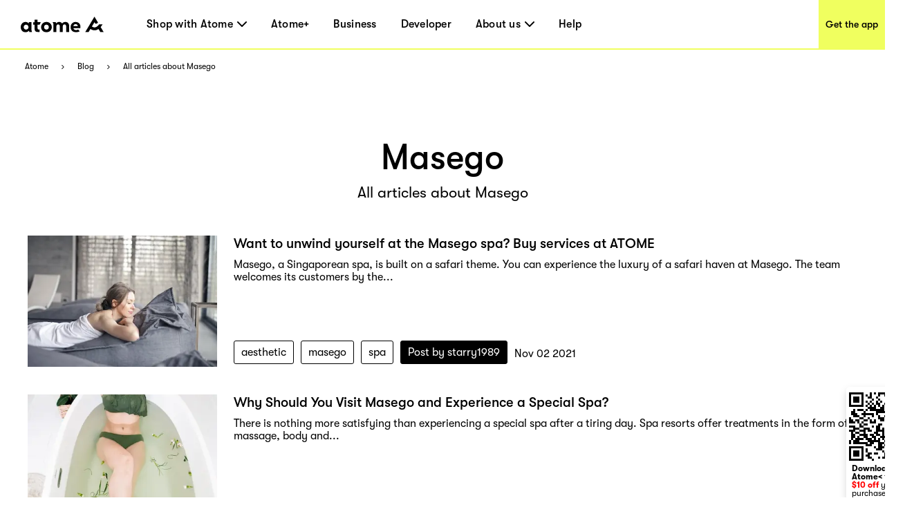

--- FILE ---
content_type: text/html; charset=utf-8
request_url: https://www.atome.sg/resource/masego/page/1
body_size: 129760
content:
<!DOCTYPE html><html lang="en-sg"><head><title>All Blogs about Masego - Buy Now Pay Later with Atome App</title><link rel="preload" crossorigin="anonymous" href="/fonts/GT-Walsheim-Pro-Black.woff" as="font" type="font/woff"/><link rel="preload" crossorigin="anonymous" href="/fonts/GT-Walsheim-Pro-Bold.woff" as="font" type="font/woff"/><link rel="preload" crossorigin="anonymous" href="/fonts/GT-Walsheim-Pro-Regular.woff" as="font" type="font/woff"/><link rel="preload" crossorigin="anonymous" href="/fonts/GT-Walsheim-Pro-Medium.woff" as="font" type="font/woff"/><link rel="icon" href="/favicon.ico"/><meta charSet="utf-8"/><meta name="viewport" content="width=device-width, initial-scale=1.0"/><meta name="robots" content="index,follow"/><meta name="googlebot" content="index,follow"/><meta name="description" content="Here are all blogs about Masego. You can find helpful shopping tips and the answers to the problems you care about. Get your BNPL life with Atome now!"/><meta name="twitter:card" content="summary_large_image"/><meta property="og:title" content="All Blogs about Masego - Buy Now Pay Later with Atome App"/><meta property="og:description" content="Here are all blogs about Masego. You can find helpful shopping tips and the answers to the problems you care about. Get your BNPL life with Atome now!"/><meta property="og:url" content="https://www.atome.sg/resource/masego/page/1"/><meta property="og:type" content="website"/><meta property="og:image" content="https://www.atome.sg/assets/common/icon-square.png"/><meta property="og:image:alt" content="All Blogs about Masego - Buy Now Pay Later with Atome App"/><meta property="og:locale" content="en_SG"/><meta property="og:site_name" content="Atome - Time to own it."/><link rel="canonical" href="https://www.atome.sg/resource/masego/page/1"/><meta name="next-head-count" content="21"/><link rel="preload" href="/_next/static/css/a06b34b3f32f134f.css" as="style"/><link rel="stylesheet" href="/_next/static/css/a06b34b3f32f134f.css" data-n-g=""/><noscript data-n-css=""></noscript><script defer="" nomodule="" src="/_next/static/chunks/polyfills-c67a75d1b6f99dc8.js"></script><script src="/_next/static/chunks/webpack-1163a048037ec727.js" defer=""></script><script src="/_next/static/chunks/framework-3cba15872a00578b.js" defer=""></script><script src="/_next/static/chunks/main-0f37be83d28c50af.js" defer=""></script><script src="/_next/static/chunks/pages/_app-b806c63edc24da09.js" defer=""></script><script src="/_next/static/chunks/555-7a9b96615a795624.js" defer=""></script><script src="/_next/static/chunks/1514-b7f437dd4f37f2c5.js" defer=""></script><script src="/_next/static/chunks/9064-4e94bd99148c3001.js" defer=""></script><script src="/_next/static/chunks/4248-4665cd98eab88da5.js" defer=""></script><script src="/_next/static/chunks/7588-87a8dd18541462d8.js" defer=""></script><script src="/_next/static/chunks/2838-a910b39ae3908234.js" defer=""></script><script src="/_next/static/chunks/7117-774ce61736b2325c.js" defer=""></script><script src="/_next/static/chunks/pages/resource/%5Btag%5D/page/%5Bpage%5D-7f0df39e9735bf93.js" defer=""></script><script src="/_next/static/tmaIj0c7nZwP7v83pr-ww/_buildManifest.js" defer=""></script><script src="/_next/static/tmaIj0c7nZwP7v83pr-ww/_ssgManifest.js" defer=""></script><style data-styled="" data-styled-version="6.1.1">:root{--device-pixel-ratio:2;}/*!sc*/
.grecaptcha-badge{visibility:hidden;}/*!sc*/
data-styled.g6[id="sc-global-dkfcar1"]{content:"sc-global-dkfcar1,"}/*!sc*/
.fade-in-up{animation:gVxOjk 500ms;}/*!sc*/
.fade-in{animation:iHtkXv 500ms;}/*!sc*/
.slide-in-left{animation:gNRIfK 500ms;}/*!sc*/
.slide-in-right{animation:eGWCfH 500ms;}/*!sc*/
.fade-in-left{animation:unLAY 500ms;}/*!sc*/
.fade-in-right{animation:cNpEex 500ms;}/*!sc*/
.bounce-in-left{animation:bKPoJA 1250ms;}/*!sc*/
.bounce-in-right{animation:cDrjrY 1250ms;}/*!sc*/
data-styled.g7[id="sc-global-kDcgeL1"]{content:"sc-global-kDcgeL1,"}/*!sc*/
.eFuAcM.Toastify__toast-container{display:flex;justify-content:center;flex-direction:column;}/*!sc*/
.eFuAcM.Toastify__toast-container .Toastify__toast{max-width:91.46vw;position:relative;background:white;padding:20px;font-size:15px;border-radius:15px;margin:20px auto;width:fit-content;box-shadow:rgba(135,141,156,0.24) 0 20px 70px 0;box-sizing:border-box;}/*!sc*/
.eFuAcM.Toastify__toast-container .Toastify__toast .Toastify__toast-body{color:#141c30;font-weight:500;}/*!sc*/
data-styled.g9[id="sc-8a532912-0"]{content:"eFuAcM,"}/*!sc*/
.gXvyba .container-popup-mask{background:rgba(0,0,0,0.3);width:100vw!important;height:100vh;left:0px;top:0px;position:fixed;z-index:1000;}/*!sc*/
.gXvyba .dialog-full-popup:not(:last-child){opacity:0;}/*!sc*/
data-styled.g12[id="sc-5b885fcf-0"]{content:"gXvyba,"}/*!sc*/
.gRxIgn{display:none;margin-left:auto;height:30px;width:30px;box-sizing:border-box;flex-direction:column;justify-content:center;align-items:flex-end;position:relative;cursor:pointer;}/*!sc*/
@media only screen and (max-width:1000px){.gRxIgn{display:flex;}}/*!sc*/
.gRxIgn .nav-burger-line{position:relative;}/*!sc*/
.gRxIgn .nav-burger-line:after{content:'';position:absolute;height:2px;width:20px;transition:all 0.25s;right:2.5px;background-color:#000;}/*!sc*/
.gRxIgn .nav-burger-line:nth-child(1):after{top:-9px;}/*!sc*/
.gRxIgn .nav-burger-line:nth-child(2):after{top:0px;opacity:1;}/*!sc*/
.gRxIgn .nav-burger-line:nth-child(3):after{top:9px;}/*!sc*/
data-styled.g24[id="sc-3834e301-0"]{content:"gRxIgn,"}/*!sc*/
.iIyeV.iIyeV{display:flex;align-items:center;justify-content:center;height:36px;width:120px;}/*!sc*/
data-styled.g25[id="sc-98c44b27-0"]{content:"iIyeV,"}/*!sc*/
.cxTcDS{display:none;overflow:hidden;z-index:998;position:fixed;top:72px;right:0px;min-width:65%;max-width:100vw;height:calc(100% - 72px);transition:transform 0.25s,opacity 0.25s ease-in-out;background:#f0ff5f;transform:translateX(100%);opacity:0;}/*!sc*/
@media only screen and (max-width:1000px){.cxTcDS{display:initial;}}/*!sc*/
.cxTcDS a{display:block;text-decoration:none;color:black;}/*!sc*/
.cxTcDS .top-panel{height:153px;background-color:#e6e6de;padding:40px;}/*!sc*/
.cxTcDS .top-panel .panel-title{font-size:25px;}/*!sc*/
.cxTcDS .top-panel h3{margin:0;padding:0;font-family:GTWalsheimPro;font-size:25px;font-weight:500;color:black;}/*!sc*/
.cxTcDS .top-panel p{font-family:GTWalsheimPro;font-size:16px;font-weight:500;line-height:1.5;color:black;margin-top:8px;}/*!sc*/
.cxTcDS .top-panel-th{height:213px;max-width:284px;}/*!sc*/
.cxTcDS .top-panel-th .line3,.cxTcDS .top-panel-th .line4{font-family:GTWalsheimPro;font-size:16px;font-weight:400;line-height:24px;margin-top:5px;}/*!sc*/
.cxTcDS .top-panel-th .line4{margin-top:0px;}/*!sc*/
.cxTcDS ol{margin:0;padding:0;padding:20px 40px 20px 40px;height:100%;box-sizing:border-box;display:flex;flex-direction:column;height:calc(100% - 153px);}/*!sc*/
.cxTcDS ol li{margin:0;padding:0;font-size:25px;font-weight:500;height:60px;display:flex;justify-content:flex-start;align-items:center;letter-spacing:0.22px;text-align:center;color:black;position:relative;text-decoration:none;}/*!sc*/
.cxTcDS .ol-th{height:calc(100% - 213px);}/*!sc*/
.cxTcDS .ol-new{margin:0;padding:0;padding:32px 11px 0px 40px;box-sizing:border-box;display:flex;flex-direction:column;}/*!sc*/
.cxTcDS .ol-new .li-new{margin:0;padding:0;font-size:25px;letter-spacing:0.22px;text-align:left;color:black;position:relative;text-decoration:none;font-weight:500;}/*!sc*/
.cxTcDS .ol-new .li-new .mouse-area{display:flex;align-items:center;justify-content:flex-start;}/*!sc*/
.cxTcDS .ol-new .li-new .nav-arrow-down{margin-left:6px;width:14px;height:8px;}/*!sc*/
.cxTcDS .ol-new .li-new .menu-item{transition:all 0.2s ease-in-out;text-decoration:none;font-family:inherit;color:black;letter-spacing:0.26px;}/*!sc*/
.cxTcDS .ol-new .li-new .menu-item:hover{text-shadow:3px 3px 0 #f0ff5f;}/*!sc*/
.cxTcDS .ol-new .li-new .title{font-size:25px;line-height:29px;}/*!sc*/
data-styled.g27[id="sc-11fc4923-0"]{content:"cxTcDS,"}/*!sc*/
.iVFobo{visibility:hidden;position:absolute;top:70px;left:0px;z-index:1000;width:auto;height:auto;background:white;margin:0;display:flex;flex-direction:row;opacity:0;transform:scale(0.95) translateY(-10px);transition:all 0.2s ease-in-out;}/*!sc*/
@media only screen and (max-width:1000px){.iVFobo{display:none;}}/*!sc*/
data-styled.g29[id="sc-e3da30c5-0"]{content:"iVFobo,"}/*!sc*/
.kIbZtZ{margin:0;color:#000000;font-weight:500;line-height:normal;font-size:29px;white-space:nowrap;}/*!sc*/
data-styled.g30[id="sc-d2ba3591-0"]{content:"kIbZtZ,"}/*!sc*/
.gSXNVI{visibility:hidden;position:absolute;top:70px;left:0px;z-index:1000;height:428px;background:white;margin:0;display:flex;flex-direction:row;opacity:0;transform:scale(0.95) translateY(-10px);transition:all 0.2s ease-in-out;}/*!sc*/
@media only screen and (max-width:1000px){.gSXNVI{display:none;}}/*!sc*/
.gSXNVI .left-panel{display:block;height:100%;width:320px;padding:30px 42px;background-color:#e6e6de;box-sizing:border-box;background-image:url('/assets/common/top-navigation/nav-phone.png');background-size:auto;background-position:30px 150%;background-repeat:no-repeat;transition:background-position 0.2s ease-in-out;}/*!sc*/
.gSXNVI .left-panel .sc-d2ba3591-0{margin-bottom:15px;}/*!sc*/
.gSXNVI .left-panel p{margin:0;color:#000000;font-weight:500;line-height:1.4;font-size:15px;}/*!sc*/
.gSXNVI .left-panel:hover{background-position:30px 100%;text-decoration:underline;}/*!sc*/
.gSXNVI .left-panel-th .line3,.gSXNVI .left-panel-th .line4{font-family:GTWalsheimPro;font-size:16px;font-weight:400;line-height:21px;}/*!sc*/
.gSXNVI .left-panel-th .line3{margin-top:5px;}/*!sc*/
.gSXNVI .nav-browse{padding:30px 0 0 63px;height:100%;box-sizing:border-box;}/*!sc*/
.gSXNVI .nav-browse .sc-d2ba3591-0{height:51px;}/*!sc*/
.gSXNVI .nav-browse ol{margin:0;padding:0;list-style:none;max-height:297px;overflow-y:auto;}/*!sc*/
.gSXNVI .nav-browse ol li{display:block;position:relative;margin:0;margin-left:28px;padding:0;color:#000000;font-weight:500;line-height:1.88;font-size:16px;}/*!sc*/
.gSXNVI .nav-browse ol li:hover::after{display:block;position:absolute;border-radius:100%;left:-28px;top:9px;content:'';width:10px;height:10px;background:#ff5844;}/*!sc*/
.gSXNVI .brand-browse{padding:30px 50px 0 80px;}/*!sc*/
.gSXNVI .brand-browse .sc-d2ba3591-0{height:51px;}/*!sc*/
.gSXNVI .brand-browse ol{margin:0;padding:0;width:260px;list-style:none;display:flex;flex-wrap:wrap;max-height:297px;overflow-y:auto;}/*!sc*/
.gSXNVI .brand-browse ol li{display:block;margin:0;padding:0;}/*!sc*/
.gSXNVI .brand-browse ol li:nth-child(odd){margin-right:45px;}/*!sc*/
.gSXNVI .brand-browse ol li a{transition:transform 0.2s ease-in-out;}/*!sc*/
.gSXNVI .brand-browse ol li a img{width:100px;height:56px;object-fit:contain;}/*!sc*/
.gSXNVI .brand-browse ol li a:hover{transform:scale(0.9);}/*!sc*/
data-styled.g31[id="sc-d2ba3591-1"]{content:"gSXNVI,"}/*!sc*/
.kniKTe{padding:0;margin:0;margin-left:62px;height:100%;display:flex;list-style:none;flex:1;}/*!sc*/
@media only screen and (max-width:1000px){.kniKTe{display:none;}}/*!sc*/
.kniKTe >li{padding:0;margin:0;transition:all 0.25s;height:100%;cursor:pointer;display:flex;align-items:center;text-decoration:none;position:relative;}/*!sc*/
.kniKTe >li:not(:last-child){margin-right:35px;}/*!sc*/
.kniKTe >li .mouse-area{width:100%;height:100%;display:flex;align-items:center;justify-content:center;}/*!sc*/
.kniKTe >li .nav-arrow-down{margin-left:6px;width:14px;height:8px;}/*!sc*/
.kniKTe >li .menu-item{transition:all 0.2s ease-in-out;font-weight:500;text-decoration:none;font-family:inherit;font-size:16px;color:black;letter-spacing:0.26px;}/*!sc*/
.kniKTe >li .menu-item:hover{text-shadow:3px 3px 0 #f0ff5f;}/*!sc*/
data-styled.g32[id="sc-25254feb-0"]{content:"kniKTe,"}/*!sc*/
.erbjPQ{padding:10px;margin:0;list-style:none;}/*!sc*/
.erbjPQ >li{padding:0;margin:10px;transition:all 0.25s;cursor:pointer;display:flex;align-items:center;text-decoration:none;position:relative;width:max-content;min-width:80px;line-height:1.6em;}/*!sc*/
.erbjPQ >li:first-child{margin-top:0;}/*!sc*/
.erbjPQ >li:last-child{margin-bottom:0;}/*!sc*/
.erbjPQ >li .menu-item{transition:all 0.2s ease-in-out;font-weight:500;text-decoration:none;font-family:inherit;font-size:16px;color:black;letter-spacing:0.26px;text-shadow:none;}/*!sc*/
.erbjPQ >li .menu-item:hover{text-shadow:3px 3px 0 #f0ff5f;}/*!sc*/
data-styled.g33[id="sc-25254feb-1"]{content:"erbjPQ,"}/*!sc*/
.iLAjSa{padding:0 30px;position:fixed;background:white;height:73px;width:100%;z-index:999;top:0;left:0;border-bottom:solid 2px #f0ff5f;transition:all 0.25s;box-sizing:border-box;display:flex;align-items:center;justify-content:flex-start;height:72px;}/*!sc*/
.iLAjSa .marquee{position:absolute;left:0;top:73px;width:100%;line-height:25px;font-size:15px;background-color:rgba(0,0,0,0.8);color:white;white-space:nowrap;overflow:hidden;box-sizing:border-box;}/*!sc*/
.iLAjSa .marquee p{display:inline-block;padding-left:100%;animation:marquee 30s linear infinite;}/*!sc*/
@media only screen and (max-width:1000px){.iLAjSa .marquee p{animation:marquee 15s linear infinite;}}/*!sc*/
@keyframes marquee{0%{transform:translate(0,0);}100%{transform:translate(-100%,0);}}/*!sc*/
.iLAjSa a{display:block;text-decoration:none;color:black;}/*!sc*/
.iLAjSa .campaign,.iLAjSa .nav-download{height:100%;display:flex;justify-content:center;align-items:center;font-weight:500;font-size:14px;color:black;transition:all 0.2s ease-in-out;}/*!sc*/
@media only screen and (max-width:1000px){.iLAjSa .campaign,.iLAjSa .nav-download{display:none;}}/*!sc*/
.iLAjSa .campaign{margin-left:auto;width:144px;background:white;}/*!sc*/
.iLAjSa .campaign:hover{text-shadow:3px 3px 0 #f0ff5f;}/*!sc*/
.iLAjSa .nav-download{margin-left:auto;margin-right:-30px;padding-left:10px;padding-right:10px;background:#f0ff5f;}/*!sc*/
.iLAjSa .nav-download:hover{background:black;color:#f0ff5f;}/*!sc*/
data-styled.g34[id="sc-fc2036bd-0"]{content:"iLAjSa,"}/*!sc*/
.gEZAxN{position:relative;}/*!sc*/
.gEZAxN .loc{font-size:18px;line-height:30px;color:#f0ff5f;font-weight:700;}/*!sc*/
.gEZAxN .select{width:246px;height:46px;background:#ffffff;border-radius:10px;margin-top:6px;padding:8px 20px;display:flex;justify-content:space-between;align-items:center;cursor:pointer;}/*!sc*/
@media only screen and (max-width:1000px){.gEZAxN .select{width:220px;}}/*!sc*/
.gEZAxN .select span{font-size:16px;line-height:30px;}/*!sc*/
.gEZAxN .select img{width:14px;height:8px;}/*!sc*/
.gEZAxN .expand{position:absolute;background:#ffffff;width:246px;height:160px;border-radius:10px;overflow:scroll;z-index:100;}/*!sc*/
@media only screen and (max-width:1000px){.gEZAxN .expand{width:220px;}}/*!sc*/
.gEZAxN .expand::-webkit-scrollbar{display:none;}/*!sc*/
.gEZAxN .expand a{width:100%;height:39px;padding:5px 20px;display:flex;align-items:center;cursor:pointer;color:#141c30;}/*!sc*/
.gEZAxN .expand a:hover,.gEZAxN .expand a:visited{color:#141c30;background:#e6e6de;}/*!sc*/
.gEZAxN .social-link{display:flex;justify-content:space-between;margin-top:45px;}/*!sc*/
@media only screen and (max-width:1000px){.gEZAxN .social-link{width:220px;}}/*!sc*/
data-styled.g35[id="sc-904b30d8-0"]{content:"gEZAxN,"}/*!sc*/
.QqCzb{position:relative;box-shadow:0 0 30px 0 rgba(0,0,0,0.2);}/*!sc*/
.QqCzb .loading{position:absolute;left:0;top:0;width:100%;height:100%;display:flex;align-items:center;justify-content:center;}/*!sc*/
.QqCzb #qr-canvas{width:100px;height:100px;overflow:hidden;}/*!sc*/
data-styled.g39[id="sc-bd57d01e-0"]{content:"QqCzb,"}/*!sc*/
.ckNMsX{display:flex;width:100%;margin:0;padding:0;list-style:none;justify-content:center;}/*!sc*/
.ckNMsX li{user-select:none;display:block;height:30px;padding:0 12px;margin:5px;box-shadow:0 5px 5px rgb(0 0 0 / 2%);line-height:30px;text-align:center;}/*!sc*/
.ckNMsX li *{color:black;}/*!sc*/
.ckNMsX li[aria-current='true']{background:black;}/*!sc*/
.ckNMsX li[aria-current='true'] *{color:white;}/*!sc*/
data-styled.g40[id="sc-a1bb0ab2-0"]{content:"ckNMsX,"}/*!sc*/
.heZuRg{display:flex;margin-bottom:40px;}/*!sc*/
.heZuRg h1,.heZuRg h2,.heZuRg h3{margin:0;padding:0;text-decoration:none;font-weight:normal;font-size:100%;display:inline-block;}/*!sc*/
.heZuRg .blog-left{width:274px;flex:0 0 274px;margin-right:24px;height:190px;}/*!sc*/
.heZuRg .blog-left .lazyload-wrapper{line-height:190px;height:190px;position:relative;}/*!sc*/
.heZuRg .blog-left .img{width:100%;height:auto;display:block;object-fit:cover;cursor:pointer;position:absolute;top:50%;transform:translate(0%,-50%);}/*!sc*/
.heZuRg .blog-right{display:flex;flex-direction:column;justify-content:space-between;}/*!sc*/
.heZuRg .blog-right .top .title{font-size:20px;font-family:GTWalsheimPro;font-weight:500;line-height:23px;margin-bottom:10px;cursor:pointer;color:#000;}/*!sc*/
.heZuRg .blog-right .top a{color:#000;}/*!sc*/
.heZuRg .blog-right .bottom{display:flex;align-items:center;}/*!sc*/
.heZuRg .blog-right .bottom .bottom-right{cursor:pointer;}/*!sc*/
.heZuRg .blog-right .bottom .bottom-right .tag-item{display:inline-block;margin-right:10px;border:1px solid #000;padding:7px 10px;border-radius:3px;max-width:180px;text-overflow:ellipsis;overflow:hidden;white-space:nowrap;color:#000;}/*!sc*/
.heZuRg .blog-right .bottom .bottom-right .tag-item-author{color:#fff;background:#000;max-width:180px;text-overflow:ellipsis;overflow:hidden;white-space:nowrap;}/*!sc*/
data-styled.g42[id="sc-bb33cd89-0"]{content:"heZuRg,"}/*!sc*/
.kqdhRQ{max-width:1200px;margin:0 auto;}/*!sc*/
@media only screen and (max-width:1000px){.kqdhRQ{width:100%;margin:0 auto;margin-top:55px;padding:0 20px;}}/*!sc*/
.kqdhRQ .blog-items{margin-top:50px;}/*!sc*/
@media only screen and (max-width:1000px){.kqdhRQ .blog-items{margin-top:47px;width:100%;}}/*!sc*/
.kqdhRQ .blog-pagination{margin-bottom:20px;}/*!sc*/
@media only screen and (min-width:1000px){.kqdhRQ .blog-pagination{margin-bottom:100px;margin-top:80px;}}/*!sc*/
.kqdhRQ .no-data{width:100%;margin:0 auto;text-align:center;margin-bottom:80px;font-size:30px;}/*!sc*/
data-styled.g43[id="sc-102a43dd-0"]{content:"kqdhRQ,"}/*!sc*/
.iizAar{display:flex;flex-direction:column;justify-content:flex-start;align-items:center;padding:10px;padding:0;}/*!sc*/
.iizAar .image-qr{box-shadow:none;}/*!sc*/
.iizAar .download-atome{font-size:11px;line-height:12px;font-weight:700;max-width:110px;padding:0 0px 6px;}/*!sc*/
.iizAar .bottom{max-width:110px;color:#000;font-size:12px;line-height:12px;margin-top:4px;display:inline-block;margin-left:4px;font-weight:400;padding:0 0 2px;}/*!sc*/
data-styled.g44[id="sc-cddd0c5b-0"]{content:"iizAar,"}/*!sc*/
.gwWeVH{width:1200px;margin:0 auto;}/*!sc*/
.gwWeVH .qrcode-tag{position:fixed;margin-left:74rem;top:560px;z-index:2;padding:8px 2px 2px 4px;background-color:#fff;border-radius:5px;box-shadow:0px 5px 12px 0px #00000026;z-index:100000;}/*!sc*/
@media only screen and (max-width:1000px){.gwWeVH{display:none;}}/*!sc*/
data-styled.g46[id="sc-1625afc2-1"]{content:"gwWeVH,"}/*!sc*/
@media only screen and (min-width:1000px){.cmWjhr{max-width:1440px;background:#3e3e3e;margin:0 auto;}.cmWjhr .links-part{padding:57px 80px 80px 80px;}.cmWjhr .links-part .links{display:flex;justify-content:flex-start;}.cmWjhr .links-part .links .link-right{display:flex;justify-content:space-between;}.cmWjhr .links-part .links .location{margin-right:213px;}.cmWjhr .links-part .links .link{display:flex;justify-content:space-around;}.cmWjhr .links-part .links .link .title{font-size:18px;font-weight:700;line-height:30px;color:#f0ff5f;margin-bottom:15px;}.cmWjhr .links-part .links ol{min-width:142px;display:block;list-style:none;margin:0;padding:0;}.cmWjhr .links-part .links ol:not(:last-child){margin-right:60px;}.cmWjhr .links-part .links ol li,.cmWjhr .links-part .links ol li>a{padding:0;margin:0;font-family:GTWalsheimPro;font-size:18px;font-weight:500;line-height:1.67;letter-spacing:normal;color:#ffffff;}.cmWjhr .links-part .links p,.cmWjhr .links-part .links p>a{margin-left:80px;font-family:GTWalsheimPro;font-size:18px;font-weight:500;line-height:1.67;color:#f0ff5f;}.cmWjhr .links-part .links p{font-weight:700;}.cmWjhr .links-part .links p>a{margin-left:0px;color:#fff;}.cmWjhr .links-part .links .email{color:#fff;}.cmWjhr .downloads{padding:34px 60px 45px 80px;background:#000000;display:flex;justify-content:flex-start;align-items:center!important;}.cmWjhr .downloads .filler{height:10px;}.cmWjhr .downloads .left{flex:1;}.cmWjhr .downloads .left .link-list{display:flex;}.cmWjhr .downloads .left .link-list .download-link{display:block;width:70px;height:24px;margin-bottom:5px;margin-right:16px;position:relative;}.cmWjhr .downloads .left .link-list .download-link:last-child{margin-bottom:0px;margin-right:0px;}.cmWjhr .downloads .left .link-list .download-link img{width:100%;height:100%;object-fit:contain;}.cmWjhr .downloads .left .link-list .download-link .qr-code{position:absolute;top:40px;left:30px;z-index:9;border-radius:8px;overflow:hidden;background-color:#fff;display:none;}.cmWjhr .downloads .left .link-list .download-link:hover .qr-code{display:block;}.cmWjhr .downloads .right-out{flex:2;display:flex;}.cmWjhr .downloads .all-right{color:#fff;font-size:14px;font-weight:700;line-height:14px;margin-top:61px;}.cmWjhr .downloads .all-right-trustmark{font-size:12px;margin-top:41px;}.cmWjhr .downloads .all-right-trustmark .turstmark{display:flex;font-family:GTWalsheimPro;font-size:13px;font-weight:400;line-height:14px;margin-bottom:8px;}.cmWjhr .downloads .all-right-trustmark .turstmark img{margin-right:4px;width:15px;height:15px;}.cmWjhr .downloads .all-right-out{margin-top:0px;}.cmWjhr .downloads .right{color:#ffffff;display:flex;flex:1;flex-direction:column;justify-content:space-between;}.cmWjhr .downloads .right .title{font-size:12px;line-height:14px;font-weight:700;opacity:0.5;margin-bottom:4px;}.cmWjhr .downloads .right .title.large{font-size:14px;margin-bottom:10px;}.cmWjhr .downloads .right .detail{font-size:14px;font-weight:400;line-height:17px;max-width:80%;}.cmWjhr .downloads .right .tips{font-family:GTWalsheimPro;font-size:10px;font-style:italic;font-weight:300;line-height:11px;color:#ffffff80;opacity:0.5;}.cmWjhr .downloads .right-detail1,.cmWjhr .downloads .right-detail2{margin-right:60px;color:#ffffff;display:flex;flex-direction:column;justify-content:space-between;min-height:107px;}.cmWjhr .downloads .right-detail1 .top,.cmWjhr .downloads .right-detail2 .top{margin-bottom:20px;}.cmWjhr .downloads .right-detail1 .item,.cmWjhr .downloads .right-detail2 .item{display:flex;flex-direction:column;justify-content:space-between;margin-bottom:20px;}.cmWjhr .downloads .right-detail1 .item:last-child,.cmWjhr .downloads .right-detail2 .item:last-child{margin-bottom:0px;}.cmWjhr .downloads .right-detail1 span,.cmWjhr .downloads .right-detail2 span{display:inline-block;min-width:279px;font-weight:500;font-size:12px;line-height:17px;color:#ffffff;opacity:0.5;margin-bottom:4px;}.cmWjhr .downloads .right-detail1 p,.cmWjhr .downloads .right-detail2 p{min-width:279px;margin-bottom:20px;font-weight:400;font-size:14px;line-height:17px;}.cmWjhr .downloads .right-detail1 p:last-child,.cmWjhr .downloads .right-detail2 p:last-child{margin-bottom:0px;}.cmWjhr .downloads .right-detail1{max-width:323px;}.cmWjhr .downloads .right-detail2{margin-right:0px;}.cmWjhr .downloads .right-detail-th{font-family:GTWalsheimPro;font-weight:700;font-size:12px;line-height:14px;}}/*!sc*/
@media only screen and (max-width:1000px){.cmWjhr{background:#3e3e3e;}.cmWjhr .links{padding:60px 55px 0 55px;}.cmWjhr .links .link{padding-top:21px;}.cmWjhr .links .link .title{font-size:18px;font-weight:700;line-height:30px;color:#f0ff5f;margin-bottom:10px;margin-top:24px;}.cmWjhr .links ol{display:block;list-style:none;margin:0;padding:0;}.cmWjhr .links ol:first-child{margin-top:0px;}.cmWjhr .links ol li,.cmWjhr .links ol li>a{padding:0;margin:0;font-family:GTWalsheimPro;font-size:18px;font-weight:500;line-height:30px;letter-spacing:normal;color:#ffffff;}.cmWjhr .links p,.cmWjhr .links p>a{margin:0;margin-top:40px;font-family:GTWalsheimPro;font-size:18px;font-weight:500;line-height:1.67;color:#f0ff5f;}.cmWjhr .links p{font-weight:700;}.cmWjhr .links .email{color:#fff;}.cmWjhr .downloads{display:flex;padding-top:40px;}.cmWjhr .downloads .full-width{width:100%;}.cmWjhr .downloads .get-the-app{padding:0px 55px 60px 55px;}.cmWjhr .downloads .download-link{display:block;width:143px;height:50px;margin-right:6px;position:relative;}.cmWjhr .downloads .download-link img{width:100%;height:100%;object-fit:contain;}.cmWjhr .downloads .download-link .qr-code{display:none;position:absolute;top:40px;left:30px;z-index:9;border-radius:8px;overflow:hidden;background-color:#fff;opacity:0;}.cmWjhr .downloads .download-link:hover .qr-code{opacity:1;}.cmWjhr .downloads .right{padding:60px 55px;padding-bottom:0;background:#000;width:100%;color:#ffffff;}.cmWjhr .downloads .right .top{margin-bottom:20px;}.cmWjhr .downloads .right .title{font-size:12px;line-height:14px;font-weight:700;opacity:0.5;margin-bottom:4px;}.cmWjhr .downloads .right .title.large{font-size:14px;margin-bottom:10px;}.cmWjhr .downloads .right .detail{font-size:14px;font-weight:400;line-height:18px;max-width:250px;}.cmWjhr .downloads .right .tips{margin-top:25px;font-family:GTWalsheimPro;font-size:10px;font-style:italic;font-weight:300;line-height:11px;color:#ffffff80;opacity:0.5;}.cmWjhr .downloads .right .all-right{font-size:14px;font-weight:700;line-height:18px;}.cmWjhr .downloads .right .all-right-trustmark .turstmark{display:flex;font-family:GTWalsheimPro;font-size:15px;font-weight:400;line-height:17px;padding-bottom:8px;}.cmWjhr .downloads .right .all-right-trustmark .turstmark img{margin-right:5px;}.cmWjhr .downloads .right-all-right{padding-top:45px;padding-bottom:45px;}.cmWjhr .downloads .right-detail{padding:60px 55px 0;background:#000;width:100%;color:#ffffff;}.cmWjhr .downloads .right-detail .item{margin-bottom:20px;}.cmWjhr .downloads .right-detail .item:last-child{margin-bottom:0px;}.cmWjhr .downloads .right-detail p{margin-bottom:14px;}.cmWjhr .downloads .right-detail p:last-child{margin-bottom:0px;}.cmWjhr .downloads .right-detail span{display:inline-block;width:100%;font-weight:400;font-size:13px;line-height:14px;color:#ffffff;opacity:0.5;margin-bottom:4px;}.cmWjhr .downloads .right-detail-th{font-family:GTWalsheimPro;font-weight:700;font-size:14px;line-height:18px;}}/*!sc*/
data-styled.g48[id="sc-91667f3b-0"]{content:"cmWjhr,"}/*!sc*/
.dRQzVF{width:1100px;margin:0 auto;text-align:center;padding:0;padding-top:80px;}/*!sc*/
.dRQzVF h1,.dRQzVF h2,.dRQzVF h3{margin:0;padding:0;text-decoration:none;font-weight:normal;font-size:100%;display:inline-block;}/*!sc*/
@media only screen and (max-width:1000px){.dRQzVF{width:100vw;padding:0 55px;padding-top:90px;}}/*!sc*/
.dRQzVF .title{font-weight:500;font-size:50px;line-height:57px;text-align:center;color:#000000;margin-bottom:10px;}/*!sc*/
@media only screen and (max-width:1000px){.dRQzVF .title{font-weight:500;font-size:36px;line-height:44px;}}/*!sc*/
.dRQzVF .sub-title{margin-bottom:40px;font-size:22px;}/*!sc*/
@media only screen and (max-width:1000px){.dRQzVF .sub-title{font-style:normal;font-weight:500;font-size:22px;line-height:33px;}}/*!sc*/
data-styled.g52[id="sc-f40f1c9c-0"]{content:"dRQzVF,"}/*!sc*/
.cIPZBM{margin-top:74px;}/*!sc*/
@media only screen and (max-width:1000px){.cIPZBM{display:none;}}/*!sc*/
.cIPZBM .breadcrumb{padding:0 36px;margin:0;height:45px;display:flex;align-items:center;background-color:#fff;list-style-type:none;}/*!sc*/
.cIPZBM .breadcrumb .breadcrumb-item{display:flex;align-items:center;font-size:12px;}/*!sc*/
.cIPZBM .breadcrumb .breadcrumb-item img{height:6px;width:10px;margin:0 16px;}/*!sc*/
.cIPZBM .breadcrumb .breadcrumb-item a{color:#000000;}/*!sc*/
data-styled.g53[id="sc-f40f1c9c-1"]{content:"cIPZBM,"}/*!sc*/
@keyframes gVxOjk{from{opacity:0;transform:translate3d(0, 50px, 0);}to{opacity:1;transform:none;}}/*!sc*/
data-styled.g59[id="sc-keyframes-gVxOjk"]{content:"gVxOjk,"}/*!sc*/
@keyframes iHtkXv{from{opacity:0;}to{opacity:1;}}/*!sc*/
data-styled.g60[id="sc-keyframes-iHtkXv"]{content:"iHtkXv,"}/*!sc*/
@keyframes gNRIfK{from{transform:translate3d(-100%, 0, 0);visibility:visible;}to{transform:translate3d(0, 0, 0);}}/*!sc*/
data-styled.g61[id="sc-keyframes-gNRIfK"]{content:"gNRIfK,"}/*!sc*/
@keyframes eGWCfH{from{transform:translate3d(100%, 0, 0);visibility:visible;}to{transform:translate3d(0, 0, 0);}}/*!sc*/
data-styled.g62[id="sc-keyframes-eGWCfH"]{content:"eGWCfH,"}/*!sc*/
@keyframes unLAY{from{opacity:0;transform:translate3d(-100%, 0, 0);}to{opacity:1;transform:none;}}/*!sc*/
data-styled.g63[id="sc-keyframes-unLAY"]{content:"unLAY,"}/*!sc*/
@keyframes cNpEex{from{opacity:0;transform:translate3d(100%, 0, 0);}to{opacity:1;transform:none;}}/*!sc*/
data-styled.g64[id="sc-keyframes-cNpEex"]{content:"cNpEex,"}/*!sc*/
@keyframes bKPoJA{from{animation-timing-function:cubic-bezier(0.215, 0.61, 0.355, 1);}0%{opacity:0;transform:translate3d(-3000px, 0, 0);}60%{animation-timing-function:cubic-bezier(0.215, 0.61, 0.355, 1);opacity:1;transform:translate3d(25px, 0, 0);}75%{animation-timing-function:cubic-bezier(0.215, 0.61, 0.355, 1);transform:translate3d(-10px, 0, 0);}90%{animation-timing-function:cubic-bezier(0.215, 0.61, 0.355, 1);transform:translate3d(5px, 0, 0);}to{animation-timing-function:cubic-bezier(0.215, 0.61, 0.355, 1);transform:none;}}/*!sc*/
data-styled.g65[id="sc-keyframes-bKPoJA"]{content:"bKPoJA,"}/*!sc*/
@keyframes cDrjrY{from{animation-timing-function:cubic-bezier(0.215, 0.61, 0.355, 1);}0%{opacity:0;transform:translate3d(3000px, 0, 0);}60%{animation-timing-function:cubic-bezier(0.215, 0.61, 0.355, 1);opacity:1;transform:translate3d(-25px, 0, 0);}75%{animation-timing-function:cubic-bezier(0.215, 0.61, 0.355, 1);transform:translate3d(10px, 0, 0);}90%{animation-timing-function:cubic-bezier(0.215, 0.61, 0.355, 1);transform:translate3d(-5px, 0, 0);}to{animation-timing-function:cubic-bezier(0.215, 0.61, 0.355, 1);transform:none;}}/*!sc*/
data-styled.g66[id="sc-keyframes-cDrjrY"]{content:"cDrjrY,"}/*!sc*/
</style></head><body><div id="__next"><nav class="sc-fc2036bd-0 iLAjSa"><a class="sc-98c44b27-0 iIyeV" href="/"><img alt="Atome | Buy Now Pay Later Singapore" loading="lazy" width="120" height="23" decoding="async" data-nimg="1" style="color:transparent" src="/logo.svg"/></a><ol class="sc-25254feb-0 kniKTe"><li><div class="mouse-area"><div class="menu-item">Shop with Atome</div><img width="14px" height="8px" alt="Shop with Atome" class="nav-arrow-down" src="/assets/common/top-navigation/arrow-down.svg"/></div><div class="sc-d2ba3591-1 gSXNVI"><a class="left-panel" href="/how-it-works"><div class="sc-d2ba3591-0 kIbZtZ">How it works</div><p>3 easy payments,</p><p>0% interest.</p></a><div class="nav-browse"><div class="sc-d2ba3591-0 kIbZtZ">Browse stores</div><ol><li><a href="/paylater-stores/allstore">All stores</a></li><li><a href="/paylater-stores/featured">Featured</a></li><li><a href="/paylater-stores/beauty">Beauty</a></li><li><a href="/paylater-stores/fashion">Fashion</a></li><li><a href="/paylater-stores/foodanddrinks">Food &amp; Drinks</a></li><li><a href="/paylater-stores/homedecor">Home &amp; Living</a></li><li><a href="/paylater-stores/babyandkids">Baby &amp; Kids</a></li><li><a href="/paylater-stores/electronics">Electronics</a></li><li><a href="/paylater-stores/sports">Sports</a></li><li><a href="/paylater-stores/lifestyle">Lifestyle</a></li><li><a href="/paylater-stores/accessories">Accessories</a></li><li><a href="/paylater-stores/instore">In-Store</a></li><li><a href="/paylater-stores/travel">Travel</a></li><li><a href="/paylater-stores/prestige">Prestige</a></li></ol></div><div class="brand-browse"><div class="sc-d2ba3591-0 kIbZtZ">Top Brands</div><ol><li><a href="https://www.atome.sg/paylater-merchants/sephora"><div class="lazyload-wrapper "><div class="lazyload-placeholder"></div></div></a></li><li><a href="https://www.atome.sg/paylater-merchants/zalora"><div class="lazyload-wrapper "><div class="lazyload-placeholder"></div></div></a></li><li><a href="https://www.atome.sg/paylater-merchants/secretlab"><div class="lazyload-wrapper "><div class="lazyload-placeholder"></div></div></a></li><li><a href="https://www.atome.sg/paylater-merchants/shein"><div class="lazyload-wrapper "><div class="lazyload-placeholder"></div></div></a></li><li><a href="https://www.atome.sg/paylater-merchants/agoda"><div class="lazyload-wrapper "><div class="lazyload-placeholder"></div></div></a></li><li><a href="https://www.atome.sg/paylater-merchants/marks-spencer"><div class="lazyload-wrapper "><div class="lazyload-placeholder"></div></div></a></li><li><a href="https://www.atome.sg/paylater-merchants/pandora"><div class="lazyload-wrapper "><div class="lazyload-placeholder"></div></div></a></li><li><a href="https://www.atome.sg/paylater-merchants/samsung"><div class="lazyload-wrapper "><div class="lazyload-placeholder"></div></div></a></li><li><a href="https://www.atome.sg/paylater-merchants/zara"><div class="lazyload-wrapper "><div class="lazyload-placeholder"></div></div></a></li><li><a href="https://www.atome.sg/paylater-merchants/cathay-pacific"><div class="lazyload-wrapper "><div class="lazyload-placeholder"></div></div></a></li></ol></div></div></li><li><a class="menu-item" href="/atome-plus">Atome+</a></li><li><a class="menu-item" href="/business">Business</a></li><li><a class="menu-item" href="https://partner.apaylater.com/">Developer</a></li><li><div class="mouse-area"><div class="menu-item">About us</div><img width="14px" height="8px" alt="About us" class="nav-arrow-down" src="/assets/common/top-navigation/arrow-down.svg"/></div><div class="sc-e3da30c5-0 iVFobo"><ol class="sc-25254feb-1 erbjPQ"><li><a class="menu-item" href="/our-story">Our Story</a></li><li><a class="menu-item" href="/blog">Blog</a></li><li><a class="menu-item" href="/news">News</a></li></ol></div></li><li><a class="menu-item" href="https://help.atome.sg">Help</a></li></ol><div class="sc-11fc4923-0 cxTcDS"><a class="top-panel" href="/how-it-works"><div class="panel-title">How it works</div><p>3 easy payments,<br/>0% interest.</p></a><ol><li><a href="/paylater-stores">Browse stores</a></li><li><a href="/atome-plus">Atome+</a></li><li><a href="/business">Business</a></li><li><a class="menu-item" href="https://partner.apaylater.com/">Developer</a></li><li><a href="/our-story">Our Story</a></li><li><a href="/blog">Blog</a></li><li><a href="/news">News</a></li><li><a href="/get-the-app">Get the app</a></li><li><a href="https://help.atome.sg">Help</a></li></ol></div><div class="campaign"></div><a class="nav-download" href="/get-the-app">Get the app</a><div class="sc-3834e301-0 gRxIgn nav-burger"><div class="nav-burger-line"></div><div class="nav-burger-line"></div><div class="nav-burger-line"></div></div></nav><nav class="sc-f40f1c9c-1 cIPZBM"><ul class="breadcrumb"><li class="breadcrumb-item"><a href="/">Atome</a><img src="/assets/common/arrow-right-icon.svg" alt="arrow right"/></li><li class="breadcrumb-item"><a href="/blog">Blog</a><img src="/assets/common/arrow-right-icon.svg" alt="arrow right"/></li><li class="breadcrumb-item"><span>All articles about Masego</span></li></ul></nav><ul class="sc-f40f1c9c-0 dRQzVF"><h1 class="title">Masego</h1><div class="sub-title">All articles about Masego</div></ul><div class="sc-102a43dd-0 kqdhRQ"><div class="blog-items"><div class="sc-bb33cd89-0 heZuRg"><div class="blog-left"><a href="/blog/want-to-unwind-yourself-at-the-masego-spa-buy-services-at-atome"><img alt="Want to unwind yourself at the Masego spa? Buy services at ATOME" loading="lazy" width="274" height="190" decoding="async" data-nimg="1" style="color:transparent;object-fit:cover;cursor:pointer" srcSet="/_next/image?url=https%3A%2F%2Fblog.atome.sg%2Fwp-content%2Fuploads%2F2021%2F11%2Fpexels-photo-3673941.jpeg&amp;w=384&amp;q=75 1x, /_next/image?url=https%3A%2F%2Fblog.atome.sg%2Fwp-content%2Fuploads%2F2021%2F11%2Fpexels-photo-3673941.jpeg&amp;w=640&amp;q=75 2x" src="/_next/image?url=https%3A%2F%2Fblog.atome.sg%2Fwp-content%2Fuploads%2F2021%2F11%2Fpexels-photo-3673941.jpeg&amp;w=640&amp;q=75"/></a></div><div class="blog-right"><div class="top"><h2 class="title"><a href="/blog/want-to-unwind-yourself-at-the-masego-spa-buy-services-at-atome">Want to unwind yourself at the Masego spa? Buy services at ATOME</a></h2><h3 class="desc">Masego, a Singaporean spa, is built on a safari theme. You can experience the luxury of a safari haven at Masego. The team welcomes its customers by the...</h3></div><div class="bottom"><div class="bottom-right"><div class="tags"><a class="tag-item" href="/resource/aesthetic/page/1">aesthetic</a><a class="tag-item" href="/resource/masego/page/1">masego</a><a class="tag-item" href="/resource/spa/page/1">spa</a><a class="tag-item tag-item-author" href="/authors/starry1989/1">Post by <!-- -->starry1989</a></div></div><div class="bottom-left">Nov 02 2021</div></div></div></div><div class="sc-bb33cd89-0 heZuRg"><div class="blog-left"><a href="/blog/why-should-you-visit-masego-and-experience-a-special-spa"><img alt="Why Should You Visit Masego and Experience a Special Spa?" loading="lazy" width="274" height="190" decoding="async" data-nimg="1" style="color:transparent;object-fit:cover;cursor:pointer" srcSet="/_next/image?url=https%3A%2F%2Fblog.atome.sg%2Fwp-content%2Fuploads%2F2021%2F05%2Fpexels-photo-4672579.jpeg&amp;w=384&amp;q=75 1x, /_next/image?url=https%3A%2F%2Fblog.atome.sg%2Fwp-content%2Fuploads%2F2021%2F05%2Fpexels-photo-4672579.jpeg&amp;w=640&amp;q=75 2x" src="/_next/image?url=https%3A%2F%2Fblog.atome.sg%2Fwp-content%2Fuploads%2F2021%2F05%2Fpexels-photo-4672579.jpeg&amp;w=640&amp;q=75"/></a></div><div class="blog-right"><div class="top"><h2 class="title"><a href="/blog/why-should-you-visit-masego-and-experience-a-special-spa">Why Should You Visit Masego and Experience a Special Spa?</a></h2><h3 class="desc">There is nothing more satisfying than experiencing a special spa after a tiring day. Spa resorts offer treatments in the form of massage, body and...</h3></div><div class="bottom"><div class="bottom-right"><div class="tags"><a class="tag-item" href="/resource/aesthetic/page/1">aesthetic</a><a class="tag-item" href="/resource/masego/page/1">masego</a><a class="tag-item" href="/resource/spa/page/1">spa</a><a class="tag-item tag-item-author" href="/authors/starry1989/1">Post by <!-- -->starry1989</a></div></div><div class="bottom-left">May 21 2021</div></div></div></div></div><ul class="sc-a1bb0ab2-0 ckNMsX blog-pagination"><li aria-current="true"><a href="/resource/masego/page/1">1</a></li></ul></div><div><div class="sc-1625afc2-1 gwWeVH"><div class="qrcode-tag"><div class="sc-cddd0c5b-0 iizAar"><div class="sc-bd57d01e-0 QqCzb image-qr"><div id="qr-canvas"></div></div><div class="download-atome bottom"><b>Download Atome<</b> to enjoy <b><font color="#FF0000">$10 off </font></b>your first purchase</div></div></div></div></div><div><div style="width:100%;background:#3e3e3e"><footer class="sc-91667f3b-0 cmWjhr"><section class="links-part"><div class="links"><div class="location"><section class="sc-904b30d8-0 gEZAxN"><span class="loc">Our locations</span><div class="select"><span>Atome <!-- -->SG</span><img src="/assets/common/top-navigation/arrow-down.svg"/></div><div class="social-link"><a rel="noopener noreferrer nofollow noindex" target="_blank" href="https://www.linkedin.com/company/atomesg"><div class="lazyload-wrapper "><div class="lazyload-placeholder"></div></div></a><a rel="noopener noreferrer nofollow noindex" target="_blank" href="https://www.instagram.com/atome.sg/"><div class="lazyload-wrapper "><div class="lazyload-placeholder"></div></div></a><a rel="noopener noreferrer nofollow noindex" target="_blank" href="https://www.facebook.com/atomesg"><div class="lazyload-wrapper "><div class="lazyload-placeholder"></div></div></a><a rel="noopener noreferrer nofollow noindex" target="_blank" href="https://www.youtube.com/channel/UCgRFa6jWxTMTja_BOSQcggQ"><div class="lazyload-wrapper "><div class="lazyload-placeholder"></div></div></a></div></section></div><div class="link"><ol><div class="title">About Atome</div><li><a target="_self" href="/our-story">Our Story</a></li><li><a target="_self" href="/blog">Blog</a></li><li><a target="_self" href="/news">News</a></li><li><a target="_self" href="https://help.atome.sg/hc/en-gb">Help Center</a></li></ol><ol><div class="title">Sell with Atome</div><li><a target="_self" href="/business">Business</a></li><li><a target="_self" href="https://partner.apaylater.com/">Developer</a></li></ol><ol><div class="title">Resources</div><li><a rel="nofollow" target="_self" href="/terms-of-service">Terms of Service</a></li><li><a rel="nofollow" target="_self" href="/privacy-policy">Privacy Policy</a></li><li><a rel="nofollow" target="_self" href="/purchase-payment-contract">Deferred Agreement</a></li><li><a rel="nofollow" target="_self" href="/bnpl-code-of-practice">BNPL Code</a></li></ol></div><p class="email-out">For shoppers<br/><a class="email" href="/cdn-cgi/l/email-protection#30434540405f42447051445f5d551e4357"><span class="__cf_email__" data-cfemail="9deee8ededf2efe9ddfce9f2f0f8b3eefa">[email&#160;protected]</span></a><br/><br/>For retailers<br/><a class="email" href="/cdn-cgi/l/email-protection#92fff7e0f1faf3fce6d2f3e6fdfff7bce1f5"><span class="__cf_email__" data-cfemail="eb868e9988838a859fab8a9f84868ec5988c">[email&#160;protected]</span></a></p></div></section></footer></div><div style="width:100%;background:#000;margin-top:-1px"><footer class="sc-91667f3b-0 cmWjhr"><section class="downloads"><div class="left"><div class="filler"></div><div class="link-list"><a class="download-link" rel="noopener noreferrer nofollow" target="_blank" href="https://atome-sg.onelink.me/BJDw/aiq87yxi"><div class="lazyload-wrapper "><div class="lazyload-placeholder"></div></div></a><a class="download-link" rel="noopener noreferrer nofollow" target="_blank" href="https://atome-sg.onelink.me/BJDw/97l9rqw7"><div class="lazyload-wrapper "><div class="lazyload-placeholder"></div></div></a><a class="download-link" rel="noopener noreferrer nofollow" target="_blank" href="https://atome-sg.onelink.me/BJDw/29e4x9jv"><div class="lazyload-wrapper "><div class="lazyload-placeholder"></div></div></a></div><div class="all-right all-right-trustmark"><div class="turstmark"><img src="/common/ic-trustmark.svg" width="17" height="17" alt="" srcSet=""/><span>We are compliant with BNPL Standards.</span></div>Copyright 2023 Atome. All rights reserved.</div></div><div class="right-out"><div class="right right-detail1"><div class="item"><span>Company Name</span><p>Apaylater Financials Pte. Ltd.</p></div><div class="item"><span>Registration Number</span><p>201936265H</p></div></div><div class="right right-detail2"><div class="item"><span>Licence Number</span><p>PS20200511</p></div><div class="item"><span>Business Hours</span><p>
                Monday to Friday: 09:30 - 18:30 <br />
                Saturday, Sunday or Public Holiday: Closed <br />
                </p></div></div></div></section></footer></div></div><div class="Toastify"></div><div id="DialogFullPopupContainer" class="sc-5b885fcf-0 gXvyba"></div></div><script data-cfasync="false" src="/cdn-cgi/scripts/5c5dd728/cloudflare-static/email-decode.min.js"></script><script id="__NEXT_DATA__" type="application/json">{"props":{"hasError":false,"contextContainer":{"headers":{"x-request-id":"5209ce572fe307e572cfd29905d09726","x-real-ip":"198.244.226.175","x-forwarded-for":"198.244.226.175","x-forwarded-host":"www.atome.sg","x-forwarded-port":"443","x-forwarded-proto":"https","x-forwarded-scheme":"https","x-scheme":"https","x-original-forwarded-for":"198.244.226.175","cf-ray":"9c03b3d82ac8cdad-LHR","cdn-loop":"cloudflare; loops=1","cf-connecting-ip":"198.244.226.175","accept-encoding":"gzip, br","cf-ipcountry":"GB","user-agent":"Mozilla/5.0 (compatible; AhrefsBot/7.0; +http://ahrefs.com/robot/)","accept":"*/*","cf-visitor":"{\"scheme\":\"https\"}","cookie":{}},"merchantData":[{"id":"C695389550620660001963e75","reference":"allstore","title":"All stores","type":"HORIZONTAL_LIST","actionText":"See All","topContents":["S21K0083","S21A0460","S21A0022","S21A0173","S21A0512","S21A1114","S21A0553","S21A0488","S21A0389","S21A0381","S21A0598","S21A0065","S21A0225","S21A0319","S21A0295","S21A0600","S21A0322","S21A0540","S21A0383","S21A0115","S21A0356","S21A0246","S21A0363","S21A0762","S21A0034","S21A0448","S21A0545","S21A0078","S21A0293","S21A0415","S21A0601","S21A0159","S21A0294","S21A0320","S21A0398","S21A0259","S21A0260","S21A0318","S21A0579","S21A0004","S21A0466","S21A0072","S21A0185","S21A0160","S21A0182","S21A0455","S21A0519","S21A0591","S21A0550","S21A0508","S21A0576","S21A0164","S21A0158","S21A0263","S21A0349","S21A0183","S21A0215","S21A0327","S21A0417","S21A0428","S21A0268","S21A0544","S21A0277","S21A0499","S21A0069","S21A0310","S21A0249","S21A0032","S21A0045","S21A0130","S21A0154","S21A0162","S21A0281","S21A0570","S21A0057","S21A0189","S21A0429","S21A0243","S21A0107","S21A0168","S21A0248","S21A0285","S21A0309","S21A0361","S21A0427","S21A0592","S21A0420","S21A0081","S21A0082","S21A0116","S21A0155","S21A0194","S21A0247","S21A0227","S21A0258","S21A0307","S21A0574","S21A0580","S21A0362","S21A0393","S21A0024","S21A0104","S21A0134","S21A0216","S21A0343","S21A0355","S21A0437","S21A0449","S21A0534","S21A0184","S21A0265","S21A0354","S21A0266","S21A0272","S21A0411","S21A0110","S21A0421","S21A0532","S21A0105","S21A0014","S21A0009","S21A0018","S21A0028","S21A0047","S21A0062","S21A0075","S21A0345","S21A0089","S21A0098","S21A0108","S21A0111","S21A0131","S21A0139","S21A0142","S21A0005","S21A0171","S21A0193","S21A0261","S21A0262","S21A0595","S21A0271","S21A0283","S21A0296","S21A0299","S21A0326","S21A0346","S21A0360","S21A0373","S21A0378","S21A0407","S21A0603","S21A0441","S21A0516","S21A0520","S21A0521","S21A0506","S21A0567","S21A0589","S21A0562","S21A0352","S21A0021","S21A0477","S21A0314","S21A0894","S21A0884","S21A0889","S21A0885","S21A0893","S21A0899","S21A0906","S21A0905","S21A0886","S21A0913","S21A0888","S21A0985","S21A1031","S21A1064","S21A0952","S21A0855","S21A0951","S21A0922","S21A0923","S21A1122","S21A1124","S21A0907","S21B1153","S21A0677","S21A0657","S21A0678","S21B1157","S21A0829","S21B1160","S21B1170","S21B1173","S21B1183","S21B1192","S21B1187","S21A0076","S21A0424","S21A0331","S21A0303","S21A0200","S21A0593","S21A0333","S21A0397","S21A0099","S21A0124","S21A0242","S21A0337","S21A0546","S21A0093","S21A0141","S21A0163","S21A0039","S21A0991","S21A0478","S21A0031","S21A0038","S21A0073","S21A0412","S21A0990","S21A0239","S21A0240","S21A0106","S21A0558","S21A0097","S21A0118","S21A0500","S21A0234","S21A0042","S21A0125","S21A0084","S21A0924","S21A0542","S21A0533","S21A0325","S21A0535","S21A0538","S21A0515","S21A0313","S21A1059","S21A1047","S21A0904","S21A0902","S21A0903","S21B1155","S21C1213","S21B1191","S21C1210","S21C1203","S21C1202","S21A1073","S21C1204","S21C1225","S21C1194","S21C1231","S21C1229","S21C1241","S21A0422","S21A0324","S21A1044","S21A0117","S21A0543","S21A0178","S21A0409","S21A0371","S21B1161","S21A0380","S21A1085","S21A0551","S21A1117","S21A0552","S21A0470","S21A0035","S21A0554","S21A0257","S21A0585","S21A1096","S21A0577","S21A0053","S21A0133","S21A0213","S21A0539","S21A0915","S21A0001","S21A0388","S21A0402","S21A0473","S21A0151","S21A0122","S21A0037","S21A0502","S21A0339","S21A0496","S21A1043","S21A0548","S21A0197","S21A0456","S21A1121","S21A0396","S21A0109","S21A0461","S21A0382","S21A0573","S21A0507","S21A0267","S21A0897","S21A0557","S21A0928","S21A0404","S21A0276","S21A0308","S21A0017","S21A0468","S21A0514","S21A0950","S21A0490","S21A0453","S21A0251","S21A0968","S21A1070","S21A1089","S21A0223","S21A0048","S21A0440","S21A1022","S21A0323","S21C1238","S21D1284","S21D1302","S21C1265","S21D1294","S21C1234","S21C1258","S21A0648","S21E0028","S21E0041","S21E0001","S21D1365","S21E0017","S21D1332","S21D1330","S21D1337","S21D1333","S21D1334","S21D1373","S21D1335","S21C1230","S21D1336","S21E0067","S21D1362","S21E0070","S21E0038","S21E0037","S21E0015","S21E0007","S21C1208","S21C1247","S21D1360","S21D1283","S21E0076","S21E0077","S21C1207","S21C1260","S21E0045","S21A0969","S21D1295","S21E0048","S21F0002","S21D1340","S21B1166","S21D1298","S21C1257","S21E0029","S21E0006","S21C1237","S21A0918","S21D1271","S21E0009","S21C1242","S21A0063","S21A0982","S21A0983","S21C1227","S21D1342","S21E0030","S21D1371","S21E0065","S21F0003","S21E0073","S21F0004","S21F0010","S21E0035","S21C1215","S21D1281","S21A0925","S21A0114","S21B1125","S21F0012","S21F0007","S21F0016","S21D1318","S21E0004","S21A0137","S21A0143","S21C1233","S21A1007","S21D1320","S21F0015","S21F0014","S21F0017","S21F0009","S21C1250","S21A0581","S21E0040","S21E0027","S21F0048","S21C1205","S21B1168","S21C1253","S21D1309","S21E0062","S21D1346","S21F0096","S21D1276","S21F0008","S21F0075","S21F0080","S21F0053","S21F0078","S21F0050","S21F0051","S21B1179","S21F0086","S21F0098","S21K0145","S21F0074","S21F0079","S21F0081","S21F0091","S21F0092","S21F0102","S21G0008","S21D1270","S21D1349","S21D1350","S21C1224","S21C1261","S21A1056","S21C1222","S21E0055","S21A0697","S21C1248","S21E0011","S21A0241","S21A0312","S21A0433","S21C1263","S21A0287","S21D1325","S21E0019","S21A1116","S21E0042","S21A0209","S21D1322","S21D1299","S21A0541","S21D1273","S21E0026","S21A0205","S21C1232","S21A1084","S21D1321","S21A0462","S21D1282","S21C1236","S21D1310","S21D1296","S21G0022","S21G0033","S21G0050","S21C1259","S21F0040","S21F0041","S21F0094","S21F0100","S21F0093","S21G0012","S21G0034","S21F0104","S21F0105","S21D1306","S21G0065","S21F0064","S21F0054","S21F0029","S21G0055","S21F0095","S21G0066","S21F0070","S21F0062","S21F0019","S21F0072","S21F0063","S21F0061","S21F0060","S21F0022","S21F0055","S21F0069","S21F0028","S21F0027","S21F0059","S21F0066","S21F0033","S21F0034","S21F0035","S21G0043","S21H0010","S21F0087","S21H0043","S21D1348","S21A0900","S21D1307","S21C1254","S21H0081","S21H0076","S21H0088","S21A0901","S21H0061","S21F0039","S21F0042","S21F0107","S21D1364","S21G0071","S21G0072","S21G0073","S21G0074","S21G0063","S21H0024","S21J0041","S21H0030","S21J0094","S21J0111","S21H0003","S21J0031","S21J0128","S21H0002","S21K0001","S21G0067","S21K0012","S21J0017","S21K0014","S21K0061","S21K0015","S21J0057","S21K0128","S21K0085","S21K0046","S21K0038","S21K0057","S21K0104","S21J0126","S21K0055","S21A0979","S21M0030","S21G0001","S21K0166","S21H0063","S21M0048","S21G0011","S21M0064","S21K0114","S21M0131","S21K0113","S21K0013","S21K0152","S21K0010","S21K0153","S21K0021","S21K0074","S21F0077","S21K0146","S21H0028","S21H0090","S21H0057","S21H0103","S21J0007","S21J0093","S21J0074","S21J0084","S21J0095","S21J0113","S21J0121","S21K0045","S21M0086","S21N0029","S21M0036","S21M0151","S21M0109","S21N0033","S21N0060","S21J0156","S21M0075","S21M0143","S21N0107","S21N0008","S21K0050","S21M0148","S21M0137","S21K0119","S21M0009","S21H0062","S21N0072","S21K0058","S21M0121","S22A0057","S22A0026","S21K0077","S22A0049","S21M0072","S22A0065","S22A0116","S22A0020","S21M0113","S22A0146","S22B0007","S21B1163","S22A0044","S21N0016","S22B0012","S22A0149","S21B1178","S22B0053","S21K0088","S21H0035","S22B0005","S22B0109","S22B0096","S22A0040","S22A0098","S22A0135","S22A0089","S22A0128","S22A0107","S22A0103","S22A0104","S22A0108","S22A0123","S22A0097","S22A0136","S22A0088","S22A0091","S22A0100","S22A0083","S22A0024","S22A0106","S22A0096","S22A0093","S22A0094","S22A0025","S22A0109","S22A0114","S22A0115","S22A0158","S22A0159","S22A0137","S22B0030","S22B0057","S22B0063","S22B0070","S22A0087","S22B0039","S22B0054","S22A0070","S22B0075","S22A0061","S22B0049","S21A0689","S21J0157","S21K0004","S22B0077","S22B0004","S22C0074","S22B0111","S21M0079","S21M0061","S21N0090","S21K0023","S22C0024","S22B0115","S22C0014","S22B0092","S22B0091","S22A0119","S22B0071","S22A0111","S22C0018","S22C0016","S22C0005","S21N0150","S22B0087","S22B0097","S22B0076","S22B0101","S22A0156","S22B0102","S22B0079","S22B0073","S22B0061","S22B0059","S22B0074","S21J0090","S21M0023","S22A0090","S22A0068","S21N0085","S22A0072","S21N0045","S22A0039","S22A0059","S22A0062","S22A0041","S22A0069","S22A0023","S22A0066","S22A0037","S22A0050","S21N0083","S22C0080","S22C0105","S22C0082","S22C0068","S22C0093","S22C0084","S22C0090","S22C0086","S22C0077","S22C0076","S22C0003","S21K0149","S22C0035","S22C0004","S22C0054","S22C0040","S22C0044","S22C0039","S22B0093","S22C0042","S22C0028","S22C0036","S21K0124","S22B0089","S22C0029","S22B0116","S22C0087","S22C0069","S22C0083","S22C0079","S22C0119","S22C0118","S22C0002","S22C0085","S22C0038","S22C0126","S22C0112","S21N0139","S21N0142","S21N0096","S22A0127","S22A0143","S22A0120","S22A0139","S22A0140","S22A0141","S22A0132","S22A0151","S22A0145","S22A0147","S22B0008","S22A0126","S22B0006","S22A0125","S22A0101","S22A0007","S22B0009","S22B0011","S22A0117","S22B0031","S22B0002","S22B0047","S22A0134","S22B0041","S22B0034","S22B0043","S21A0835","S22B0036","S22B0045","S21A0645","S22B0013","S22B0014","S21N0022","S22C0009","S22B0052","S22B0051","S22A0154","S22A0153","S22B0103","S22A0113","S22B0099","S22B0100","S22B0112","S22B0064","S22C0006","S22C0019","S22C0021","S22C0034","S22C0022","S22A0129","S22B0086","S22C0122","S22C0192","S22C0177","S22C0117","S22C0149","S22C0148","S22C0138","S22A0084","S22B0001","S22C0010","S22C0212","S22C0146","S22C0173","S22C0191","S22C0211","S22C0033","S22C0140","S22C0172","S22A0027","S22A0017","S22A0043","S22A0016","S22A0036","S22C0181","S22C0157","S22C0221","S22C0133","S21N0018","S21G0075","S21G0045","S21A0599","S22C0232","S22C0167","S22C0166","S22B0108","S21K0063","S21K0106","S22C0060","S22D0103","S22D0104","S22C0193","S22C0231","S22C0197","S22C0198","S22C0196","S22C0217","S22C0220","S22C0162","S22C0235","S22C0206","S22C0215","S22C0094","S22D0007","S22C0189","S22C0246","S22C0153","S22C0248","S22C0139","S22C0150","S22C0176","S22C0095","S22D0013","S22C0199","S22C0109","S22C0141","S22C0245","S22C0253","S22C0252","S22C0244","S22C0239","S22C0116","S22C0241","S22D0004","S22D0011","S22C0250","S22C0187","S22D0010","S22D0006","S22C0023","S22C0249","S22C0125","S22D0005","S22C0243","S22D0014","S22C0247","S22C0225","S22C0240","S22C0143","S22C0134","S22D0018","S22D0026","S22C0227","S22D0025","S22C0254","S22D0003","S22D0059","S22D0044","S22D0097","S22D0031","S22D0022","S22D0033","S22C0137","S22D0066","S22D0090","S22C0185","S22D0091","S22D0062","S22D0027","S22D0021","S22C0159","S22D0029","S22D0063","S22D0075","S22D0012","S22D0102","S22E0025","S22D0070","S22D0098","S22D0065","S22D0085","S22D0105","S22D0036","S22D0099","S22D0100","S22C0089","S22D0089","S22D0030","S22D0038","S22D0123","S22D0045","S22D0134","S22D0129","S22D0043","S22D0106","S22D0101","S22D0094","S22D0092","S22B0062","S22C0161","S22D0135","S22D0183","S22C0175","S22D0132","S22D0145","S22D0146","S22D0144","S22D0120","S22D0088","S22D0126","S22D0095","S22E0017","S22D0160","S22D0157","S22D0056","S22D0159","S22D0169","S22D0143","S22D0166","S22D0155","S22D0167","S22D0168","S22D0171","S22D0172","S22E0098","S22D0142","S22D0176","S22D0074","S22D0184","S22D0200","S22E0001","S22D0181","S22D0197","S22E0002","S22D0198","S22D0192","S22D0047","S22D0034","S22E0013","S22D0131","S22D0057","S22C0107","S22E0003","S22E0021","S22E0019","S22E0020","S22E0022","S22E0028","S22E0012","S22E0030","S22C0183","S22D0138","S22E0029","S22E0042","S22E0036","S22D0162","S22E0016","S22E0065","S22E0041","S22E0050","S22E0034","S22E0027","S22E0051","S22E0049","S22E0044","S22E0053","S22D0055","S22E0004","S22E0006","S21J0026","S22E0063","S22D0136","S22E0060","S22E0058","S22E0048","S22E0078","S22E0080","S22E0081","S22E0076","S22E0083","S22E0084","S22E0085","S22E0091","S22C0037","S21H0021","S22E0166","S22E0173","S22E0174","S22E0105","S22E0104","S22E0073","S22E0097","S22E0056","S22E0032","S22E0026","S22E0095","S22E0101","S22E0100","S22E0093","S22E0086","S22D0173","S22E0120","S22C0238","S22E0108","S22E0109","S22E0110","S22E0111","S22E0005","S22E0122","S22E0010","S22E0140","S22E0153","S22E0158","S22E0164","S22E0113","S22E0118","S22E0125","S22E0119","S22E0089","S22E0135","S22E0155","S22E0137","S22E0157","S22E0138","S22E0139","S22E0154","S22D0189","S22E0064","S22E0182","S22E0165","S22E0160","S22E0181","S21A0649","S22E0167","S22E0171","S22E0177","S22E0178","S22E0185","S22E0175","S22E0161","S22E0172","S22E0186","S22K0126","S22E0179","S22E0159","S22E0193","S22D0177","S22E0208","S22E0094","S22E0210","S22E0194","S22E0211","S22D0148","S22D0161","S22B0046","S21J0059","S22F0022","S22F0139","S22C0027","S22F0168","S22F0183","S22F0071","S21H0022","S21M0034","S22G0043","S21D1314","S22E0201","S22F0018","S22F0010","S22F0017","S22F0015","S22F0016","S22F0021","S22F0035","S22F0009","S22F0033","S22D0041","S22E0204","S22E0202","S22E0033","S22F0047","S22F0044","S22F0027","S22F0024","S22F0026","S22F0037","S22F0030","S22E0133","S22F0012","S22F0034","S22F0042","S22F0052","S22F0045","S22F0054","S22F0041","S22D0139","S22E0075","S22E0146","S22E0143","S22E0142","S22E0152","S22E0151","S22E0150","S22E0149","S22E0148","S22E0147","S22E0145","S22E0144","S22E0141","S21D1308","S22E0203","S22F0073","S22F0063","S22F0072","S22E0114","S22F0064","S22F0074","S22F0065","S22F0058","S22F0087","S22F0095","S22F0094","S22F0096","S22F0092","S22F0088","S22E0009","S22F0102","S22F0099","S22F0121","S22F0123","S22D0039","S22F0066","S22C0171","S22C0065","S22F0189","S22H0170","S22H0256","S22J0015","S22H0260","S22F0112","S22F0032","S22F0108","S22F0107","S22F0122","S22F0040","S22F0132","S22F0138","S22F0127","S22F0137","S22F0124","S22F0098","S22F0141","S22F0084","S22E0115","S22F0147","S22F0136","S22F0131","S22F0154","S22F0134","S22F0115","S22F0117","S22F0119","S22F0120","S22F0160","S22F0152","S22F0130","S22F0145","S22F0159","S22F0176","S22F0151","S22F0163","S22F0116","S22F0161","S22F0182","S22F0178","S22F0181","S22F0191","S22F0186","S22F0190","S22F0185","S22F0187","S22F0194","S22F0125","S22F0166","S22F0188","S22G0002","S22F0097","S22G0006","S22G0008","S22G0007","S22G0013","S22F0128","S22G0033","S22F0193","S22G0034","S22G0031","S22F0195","S22G0030","S22G0016","S22G0005","S22G0019","S22F0198","S22F0197","S22F0200","S22J0016","S22J0169","S22J0188","S21A0527","S21H0065","S22G0042","S22J0092","S22J0233","S22J0195","S22H0019","S22H0202","S22G0172","S22G0160","S22G0161","S22G0187","S22H0004","S22G0180","S22H0015","S22G0165","S22G0173","S22H0017","S22H0018","S22H0012","S22G0045","S22H0023","S22H0022","S22H0034","S22H0038","S22H0041","S22H0042","S22H0046","S22H0047","S22F0082","S22H0021","S22H0013","S22H0025","S22H0058","S22H0057","S22H0036","S22H0083","S22H0080","S22K0110","S22K0259","S22K0216","S22J0040","S22M0239","S22G0004","S22M0237","S22G0105","S22F0085","S22N0096","S23A0089","S23A0087","S21H0068","S22N0167","S21J0166","S22N0140","S21B1190","S22N0093","S22N0077","S22N0081","S22N0084","S22N0085","S22N0086","S22N0098","S22N0092","S22N0100","S22N0094","S21A0780","S22N0126","S22J0240","S22N0108","S22N0142","S22N0134","S22N0107","S22N0145","S22N0146","S22N0147","S22N0150","S22N0083","S22N0160","S22M0227","S22N0162","S23A0001","S23A0002","S23A0003","S23A0073","S23A0068","S23A0071","S23A0069","S23A0066","S22K0251","S22M0218","S22M0217","S22N0166","S22N0152","S21A0927","S22N0169","S23A0053","S23A0084","S22M0041","S22N0168","S23A0064","S23A0075","S22M0241","S23A0004","S23A0047","S23A0093","S22M0285","S23A0096","S23A0100","S23A0099","S23A0108","S23A0102","S23A0006","S22M0170","S22N0151","S23A0065","S22G0137","S23A0080","S23A0095","S23A0052","S23B0018","S23B0001","S23B0012","S23B0008","S22N0141","S22N0164","S23B0013","S23B0026","S23B0027","S23B0028","S23B0010","S22J0146","S23B0040","S23B0041","S22J0144","S23B0038","S23B0036","S23B0051","S23B0046","S23B0047","S23B0045","S23B0058","S23B0060","S23B0062","S23B0063","S21J0061","S23B0053","S23B0055","S22K0112","S23B0064","S23B0031","S22K0192","S23B0067","S23B0086","S23B0085","S22K0065","S23B0076","S23B0101","S23B0106","S23B0104","S23B0090","S23B0091","S23B0092","S23B0093","S23B0094","S23B0096","S23B0097","S22J0224","S23B0128","S22H0095","S23B0117","S23B0124","S23B0132","S23B0133","S23B0134","S23B0138","S21M0080","S23B0153","S23B0139","S21M0158","S21A0559","S23B0098","S23B0142","S23C0033","S23C0034","S23C0028","S23C0019","S22J0082","S23C0065","S22N0163","S23C0094","S23C0097","S23C0098","S23C0095","S23C0117","S23C0118","S23C0066","S23C0067","S23C0068","S23C0069","S23C0075","S23C0076","S23A0085","S23B0127","S23C0001","S23C0006","S23C0081","S22N0109","S21M0083","S23C0083","S23C0080","S23C0084","S23C0085","S23C0082","S23C0087","S23C0088","S23C0089","S23C0090","S23C0100","S23C0101","S23B0140","S23C0007","S23C0103","S23C0105","S23C0107","S23C0108","S23C0109","S23C0111","S23B0049","S23C0121","S23B0113","S23B0115","S23B0054","S23B0175","S23B0155","S23B0011","S23B0009","S23B0152","S23B0151","S23B0144","S23B0146","S23B0129","S23B0126","S23B0150","S22N0073","S23B0166","S23B0169","S23B0170","S23C0010","S23C0011","S23C0005","S23C0008","S23C0012","S23B0164","S23C0023","S23C0024","S23C0048","S23C0049","S23C0050","S23C0051","S23C0052","S23C0057","S23C0029","S23C0053","S23C0061","S23C0062","S23C0063","S23C0064","S23B0052","S23C0072","S23B0125","S21A0817","S23B0102","S23C0059","S22M0012","S23C0126","S23C0127","S23C0128","S23C0150","S23C0038","S23C0148","S23C0152","S23C0151","S23C0135","S23C0136","S23C0138","S23C0139","S23C0140","S23C0141","S23C0021","S23C0142","S23C0060","S23C0156","S23C0157","S23C0158","S23C0159","S23C0160","S23C0162","S23A0104","S23C0172","S23C0173","S21F0047","S23C0184","S23C0185","S23C0186","S23C0182","S23C0190","S23C0198","S23C0200","S23C0202","S22M0282","S23C0123","S23C0217","S23C0219","S23C0220","S23C0221","S23C0222","S23C0227","S23C0228","S23C0229","S23A0029","S23B0019","S23C0233","S23C0234","S23C0235","S23C0236","S23C0031","S23C0216","S23C0230","S23C0242","S23C0243","S23C0244","S23C0246","S23C0248","S23C0253","S23A0061","S23C0239","S23D0021","S23D0022","S21A0385","S23C0212","S21A0170","S23C0249","S23C0251","S23C0252","S23D0013","S23D0010","S23D0005","S23D0006","S23D0007","S23D0009","S23D0011","S23D0023","S23C0223","S23D0019","S23D0025","S23D0032","S23D0030","S23D0028","S23D0029","S23D0033","S23D0037","S23D0039","S23C0241","S23D0055","S23C0164","S23D0044","S23D0053","S23D0040","S23D0047","S23D0060","S23D0054","S23D0061","S21H0064","S23A0090","S23D0069","S23D0058","S23D0057","S23D0066","S23D0067","S23D0068","S23D0059","S23D0070","S21D1288","S23D0074","S23D0079","S23D0103","S21D1272","S22C0062","S23D0093","S23C0255","S23D0080","S23D0121","S22H0254","S23D0097","S23D0098","S23D0105","S23D0107","S23C0058","S23A0033","S21A1088","S23D0109","S23D0110","S23D0122","S23D0116","S23D0117","S23D0118","S23D0113","S23D0124","S23D0128","S23D0129","S23D0123","S23A0030","S23D0147","S23D0143","S23D0144","S23D0145","S23C0079","S23D0151","S23A0031","S23E0005","S23B0162","S22J0019","S23E0076","S22M0297","S23D0072","S21K0029","S23F0076","S21N0039","S21N0038","S21N0042","S23F0036","S23E0120","S23F0162","S23E0006","S22N0154","S23E0011","S23E0010","S23E0042","S23E0103","S23E0089","S23F0048","S23G0001","S23F0150","S23G0016","S23C0073","S23G0054","S23E0056","S23J0031","S23H0145","S23K0004","S23H0039","S24H0125","S23H0127","S23F0054","S24C0101","S23K0171","S24G0115","S24F0052","S24H0046","S21K0073","S24F0063","S24G0005","S24G0017","S24F0053","S23M0071","S24M0080","S24M0079","S24M0073","S24M0077","S24N0049","S24E0121","S24E0122","S24C0105","S24F0042","S24J0155","S24N0058","S24G0001","S25J0027","S24D0111","S23N0015","S25F0044","S23B0032","S25G0026","S25N0050","S25H0052","S25E0072","S25N0065","S25G0039","S25F0026"],"merchantBrands":[{"id":"S21K0083","displayName":"All Would Envy","description":"Offering a wide variety of designs in an inclusive range of sizes, AWE hopes to lift your mood and confidence with its in-house designs. It's your time to shine!","webDescription":"At All Would Envy, the label believes in creating something for every stylish lady out there. With the belief that fashion brings happiness and strength and gives courage, All Would Envy wants to be the one delivering that joy, strength and courage. Run by Trevor, Matthew and Charlotte, All Would Envy hopes to offer every lady a chance to shine and stand tall with confidence in pretty clothes, without burning a hole in the pocket. As the team strives to be your go-to store for your clothes for every day and every occasion, All Would Envy hopes to bring good vibes while they are at it!","level3Categories":[1056],"opsStatus":"ENABLED","imagePath":"photos/2021/10/18/aaclub-1634560864314-368ac0382cc948c3.png","logoPath":"photos/2022/8/15/aaclub-1660535029823-fa74446385845c2.png","coverLogoPath":"photos/2022/8/15/aaclub-1660535033518-c603a43cf0334876.png","tag":"","coverLogoUrl":"https://cdn.atome.sg/photos/2022/8/15/aaclub-1660535033518-c603a43cf0334876.png?X-Amz-Algorithm=AWS4-HMAC-SHA256\u0026X-Amz-Date=20260118T113442Z\u0026X-Amz-SignedHeaders=host\u0026X-Amz-Credential=AKIAWZUSTLHTNJRSATWP%2F20260118%2Fap-southeast-1%2Fs3%2Faws4_request\u0026X-Amz-Expires=604800\u0026X-Amz-Signature=d88bc55194867c0119a6b97b6cc70def274980380d673d50567880a5a492c3a2","reference":"All+Would+Envy","slug":"all-would-envy","hasOnlineMerchant":true,"channelType":"REGULAR_MERCHANT","hasSku":true,"hasContent":true},{"id":"S21A0460","displayName":"Sephora","description":"Your one stop shop for all things beauty. Discover the best in beauty from top global brands at Sephora.","webDescription":"Sephora is a visionary beauty-retail concept founded in France by Dominique Mandonnaud in 1970. Sephora's unique, open-sell environment features an ever-increasing amount of classic and emerging brands across a broad range of product categories including skincare, makeup, fragrance, body and hair care.  Today, Sephora is not only the leading chain of perfume and cosmetics stores in France, but also a powerful beauty presence in countries around the world.  Owned by LVMH Moët Hennessy Louis Vuitton, the world's leading luxury goods group, Sephora is highly regarded as a beauty trailblazer, thanks to its unparalleled assortment of prestige products, unbiased service from experts, interactive shopping environment, disruptive spirit and constant innovation.  Sephora operates approximately 1,900 stores in 29 countries worldwide, with an expanding base of over 200 stores across the Asia Pacific region including Australia, China, Singapore, Malaysia, Thailand, Indonesia \u0026 India.","level3Categories":[1065],"opsStatus":"ENABLED","imagePath":"photos/2021/9/14/aaclub-1631591951523-879e677a5a3742b4.png","logoPath":"photos/aaclub-1604052826391-d508c798afed4c7e.jpeg","coverLogoPath":"photos/2021/9/14/aaclub-1631591937666-c064af3bf83c452a.png","tag":"3ce|anastasia beverly hills|abh|anna sui|aveda|beauty blender|becca|benefit|bobbi brown|boscia|burberry|bvlgari|butter london|calvin klein|caudalie|charlotte tilbury|chloe|clinique|cover fx|dior|dr.jart+|drunk elephant|hair dryer|estee lauder|fenty|foreo|fresh|farsali|ghd|glamglow|gucci|guerlain|hourglass|huda beauty|herbivore botanicals|issey miyake|it cosmetics|jo malone|la mer|laura mercier|mufe|make up forever|nudestix|olaplex|origins|ouai|pat mcgrath|sk-II|smashbox|sunday riley|stila|sulwhasoo|supergoop|tarte|tangle teezer|tatcha|urban decay|hair care|makeup|cosmetics|eyebrow|eyelash|mascara|eyeshadow|concealer|foundation|cushion|lipstick|lipgloss|blush|contour|bronzer|primer|setting spray|brush|cleanser|body|bath|straightener|skincare|fragrance|suncare|shower|toner|exfoliator|masks|nail|mac|m.a.c.|pixi|shiseido|shu uemura|laneige|marc jacobs|nars|tom ford","coverLogoUrl":"https://cdn.atome.sg/photos/2021/9/14/aaclub-1631591937666-c064af3bf83c452a.png?X-Amz-Algorithm=AWS4-HMAC-SHA256\u0026X-Amz-Date=20260118T055813Z\u0026X-Amz-SignedHeaders=host\u0026X-Amz-Credential=AKIAWZUSTLHTNJRSATWP%2F20260118%2Fap-southeast-1%2Fs3%2Faws4_request\u0026X-Amz-Expires=604800\u0026X-Amz-Signature=d895df654c8d6bf456044c9c9ac00e898e8ad5a1ec231d8da1c698ce3dcd408b","reference":"Sephora","slug":"sephora","hasOnlineMerchant":true,"channelType":"REGULAR_MERCHANT","hasSku":false,"hasContent":true},{"id":"S21A0022","displayName":"Agoda","description":"Easy access to a wide choice of luxury and budget hotels, apartments, homes, and villas to suit all of your travel occasions.","webDescription":"Headquarterd in Singapore, Agoda is one of the world's fastest growing online travel booking platforms. It offers a global network of 2 million properties in more than 200 countries and territories, giving travellers an easy access to a wide range of accommodations. From budget hotels to luxury villas, Agoda has a property for any traveller.","level3Categories":[1093],"opsStatus":"ENABLED","imagePath":"photos/2021/9/20/aaclub-1632111994682-c6d8a533fbaf44ff.png","logoPath":"photos/2025/6/3/aaclub-1748928974332-d4c9192e879a40b5.png","coverLogoPath":"photos/2021/9/20/aaclub-1632111974485-a53255d98add4b3d.png","tag":"hotels|flight|travel|homes|apartments|staycation|villas|vacation|rentals|stays|bungalows","coverLogoUrl":"https://cdn.atome.sg/photos/2021/9/20/aaclub-1632111974485-a53255d98add4b3d.png?X-Amz-Algorithm=AWS4-HMAC-SHA256\u0026X-Amz-Date=20260115T205750Z\u0026X-Amz-SignedHeaders=host\u0026X-Amz-Credential=AKIAWZUSTLHTNJRSATWP%2F20260115%2Fap-southeast-1%2Fs3%2Faws4_request\u0026X-Amz-Expires=604800\u0026X-Amz-Signature=7ce3d58b973daddeabbb4742d77cbf00f40c248184def4b8104469a3f717bbbd","reference":"Agoda","slug":"agoda","hasOnlineMerchant":true,"channelType":"REGULAR_MERCHANT","hasSku":true,"hasContent":true},{"id":"S21A0173","displayName":"Ezbuy","description":"Your one-stop global online shopping platform.","webDescription":"ezbuy is Singapore's largest global oline shopping platform, leading the way for cross-border e-commerce in Southeast Asia. Dedicated to service excellence, ezbuy leverages on technology to provide consumers with a fast, cost-saving online experience. ezbuy provides a global marketplace by connecting sellers from China, USA, Korea, Taiwan and Singapore to consumers. With millions of products and sellers to choose from, consumers can enjoy immense cost-savings shopping via ezbuy.","level3Categories":[1084,1085,1086,1087,1088,1089,1090],"opsStatus":"ENABLED","imagePath":"photos/aaclub-1607491259280-402adf4430ea4657.png","logoPath":"photos/aaclub-1607491252473-a6fd0f2dd229415a.png","coverLogoPath":"photos/2022/2/15/aaclub-1644920403991-eadacbb92c09415e.png","tag":"clothing|dresses|skirts|sleepwear|pants|tshirts|jeans|blouses|shirts|tableware|carpet|bakeware|laundry|cleaning tools|sofa|bed|sandals|shoes|wallets|backpack|heels|handbags|toys|baby needs|camera|airpods|mobile phones|headset|powerbank|TV|hair dryer|fan|air cooler|rice cooker|washing machine|makeup|skincare|healthcare|supplements|haircare|jackets|sweatshirts|groceries|stationery|swimwear|korean|beauty|laptop|computer|dyson|apple|iphone 12 pro|huawei|xiaomi|nintendo|samsung galaxy|gadget|asus|oven|PS5|Play Station 5|PS 5|switch| nintendo switch|apple|iphone 13|iphone 13 pro max|iphone 13 mini|iphone SE 2022|iphone 14|iphone 14 pro max|samsung s22|s22|food supply|japanese homeware|japanese beauty products|japanese skincare|korean beauty products|korean skincare|korean food|samsung s22|samsung s22 ultra|samsung s22 plus|samsung galaxy|samsung|samsung fold|samsung flip|","coverLogoUrl":"https://cdn.atome.sg/photos/2022/2/15/aaclub-1644920403991-eadacbb92c09415e.png?X-Amz-Algorithm=AWS4-HMAC-SHA256\u0026X-Amz-Date=20260116T065813Z\u0026X-Amz-SignedHeaders=host\u0026X-Amz-Credential=AKIAWZUSTLHTNJRSATWP%2F20260116%2Fap-southeast-1%2Fs3%2Faws4_request\u0026X-Amz-Expires=604800\u0026X-Amz-Signature=22d91b038b816719aefd556a0a53d02b95b8e80122ad42a0694447c0beaaec85","reference":"Ezbuy","slug":"ezbuy","hasOnlineMerchant":true,"channelType":"REGULAR_MERCHANT","hasSku":false,"hasContent":true},{"id":"S21A0512","displayName":"Ted Baker","description":"","webDescription":"Ted Baker London is a global lifestyle brand that offers menswear, womenswear, kidswear, accessories, and cosmetics. Renowned for unswerving attention to detail and a quintessential British sensibility, it delivers that certain something a little out of the ordinary.","level3Categories":[1056],"opsStatus":"ENABLED","imagePath":"photos/2021/1/28/aaclub-1611827975538-f9755fefbe44bdc.png","logoPath":"photos/2021/1/28/aaclub-1611827941160-669c7de789144a4e.png","coverLogoPath":"photos/2021/1/28/aaclub-1611827972656-7b76145cfaa94282.png","tag":"clothing|fashion|dresses|skirts|blouses|trousers|bags|clutch|purses|shirts|jumper|backpack|crossbody","coverLogoUrl":"https://cdn.atome.sg/photos/2021/1/28/aaclub-1611827972656-7b76145cfaa94282.png?X-Amz-Algorithm=AWS4-HMAC-SHA256\u0026X-Amz-Date=20260117T145858Z\u0026X-Amz-SignedHeaders=host\u0026X-Amz-Credential=AKIAWZUSTLHTNJRSATWP%2F20260117%2Fap-southeast-1%2Fs3%2Faws4_request\u0026X-Amz-Expires=604800\u0026X-Amz-Signature=ea21e2ffe18a185e269118a9583cacfa2129d5870041487efaae60b2b766c884","reference":"Ted+Baker","slug":"ted-baker","hasOnlineMerchant":false,"channelType":"REGULAR_MERCHANT","hasSku":false,"hasContent":true},{"id":"S21A1114","displayName":"MCM","description":"Luxury leather goods and accessories for global connoisseurs worldwide.","webDescription":"MCM Worldwide is a luxury leather goods and accessories brand that combines a contemporary aesthetic with functionality. Its association with art, technology, and music has led to MCM embodying bold and aspirational designs. The brand aims to revolutionalise classical design by bringing a modern twist into it with futuristic materials. An international brand, MCM's designs draw inspiration from both its Western and Asian roots. Currently, MCM stands with 650 stores across 40 countries globally.","level3Categories":[1129],"opsStatus":"ENABLED","imagePath":"photos/2025/1/2/aaclub-1735788316995-c02b25103e3b4eb9.jpg","logoPath":"photos/2023/12/19/aaclub-1702978689310-138fd7b766a548f1.png","coverLogoPath":"photos/2025/1/2/aaclub-1735788509341-1e0405069f148f6.png","tag":"bags|backpack|shoulder bag|crossbody|shopper|drawstring|beltbag|satchel|pouch|clutches|wallets|sunglasess|scarf|belt|cap|beanie|strap|hat|clothing|t-shirt|blazer|sweatshirt|sweater|underwear|socks|shoes|sneakers|sandals|messenger|weekenders|briefcases|bottoms|loungewear|pants|jeans","coverLogoUrl":"https://cdn.atome.sg/photos/2025/1/2/aaclub-1735788509341-1e0405069f148f6.png?X-Amz-Algorithm=AWS4-HMAC-SHA256\u0026X-Amz-Date=20260119T025750Z\u0026X-Amz-SignedHeaders=host\u0026X-Amz-Credential=AKIAWZUSTLHTNJRSATWP%2F20260119%2Fap-southeast-1%2Fs3%2Faws4_request\u0026X-Amz-Expires=604800\u0026X-Amz-Signature=27bf4ec36aae49d88653d68533a164d13b5d906344aec1eb9d98fcc42de8a4f1","reference":"MCM","slug":"mcm","hasOnlineMerchant":true,"channelType":"REGULAR_MERCHANT","hasSku":true,"hasContent":true},{"id":"S21A0553","displayName":"Topazette","description":"Topazette is an online fast fashion brand known for their trendy, top quality and innovative wearable basics and co-ords that are versatile and lasts through seasons.","webDescription":"Topazette is an online fast fashion brand known for their trendy, top quality and innovative wearable basics and co-ords that are versatile and lasts through seasons.   Feminine but with an edge, the Singapore-based brand was founded back in 2009 by founder Josefyn Lim and amassed quite a following over the years by building a close bonded community with our customers who inspire us.","level3Categories":[1056],"opsStatus":"ENABLED","imagePath":"photos/2022/3/1/aaclub-1646129554352-44c2e1de829e49e7.png","logoPath":"photos/aaclub-1597733050907-cd81187a9da24dda.png","coverLogoPath":"photos/2022/3/1/aaclub-1646129555333-9e3a8764de75491e.png","tag":"dresses|shorts|skirts|top|clothing","coverLogoUrl":"https://cdn.atome.sg/photos/2022/3/1/aaclub-1646129555333-9e3a8764de75491e.png?X-Amz-Algorithm=AWS4-HMAC-SHA256\u0026X-Amz-Date=20260116T201658Z\u0026X-Amz-SignedHeaders=host\u0026X-Amz-Credential=AKIAWZUSTLHTNJRSATWP%2F20260116%2Fap-southeast-1%2Fs3%2Faws4_request\u0026X-Amz-Expires=604800\u0026X-Amz-Signature=36df60898bde3cddebe85bae4633152ba835115b6d0bf3f1f9d7dca8088f09cc","reference":"Topazette","slug":"topazette","hasOnlineMerchant":true,"channelType":"REGULAR_MERCHANT","hasSku":true,"hasContent":true},{"id":"S21A0488","displayName":"Star360","description":"One stop destination for latest streetwear sandals, sneakers, apparels and accessories.","webDescription":"Founded in 2003 and headquartered in Singapore, Star 360 Holdings is a global lifestyle group with subsidiaries and related companies in 7 markets with over 300 employees, representing world class brands such as ASICS, Birkenstock, Cole Haan and MBT. It owns and operates specialty stores and distributes to more than 12,500 points-of-sale worldwide.","level3Categories":[1076],"opsStatus":"ENABLED","imagePath":"photos/aaclub-1603452090222-f0b43bb0fc8e4d07.png","logoPath":"photos/aaclub-1603452091017-dc20b5ae5b5143a4.png","coverLogoPath":"photos/2020/11/27/aaclub-1606478020535-82bebf117deb420a.png","tag":"shoes|sandals|sneakers|nike|birkenstock|asics|heelys|mbt|colehaan|boots|sports|activewear|swimsuit","coverLogoUrl":"https://cdn.atome.sg/photos/2020/11/27/aaclub-1606478020535-82bebf117deb420a.png?X-Amz-Algorithm=AWS4-HMAC-SHA256\u0026X-Amz-Date=20260117T112920Z\u0026X-Amz-SignedHeaders=host\u0026X-Amz-Credential=AKIAWZUSTLHTNJRSATWP%2F20260117%2Fap-southeast-1%2Fs3%2Faws4_request\u0026X-Amz-Expires=604800\u0026X-Amz-Signature=0900c2033dedf013284395f28e103aec5c121a187523a8f8e4a0fed09bc9626d","reference":"Star360","slug":"star360","hasOnlineMerchant":true,"channelType":"REGULAR_MERCHANT","hasSku":false,"hasContent":true},{"id":"S21A0389","displayName":"OnTheList","description":"Offer authentic and quality products with the promise of being the best deal in town with over 300 brands.","webDescription":"OnTheList began with its founders wanting to provide the best shopping experience for everyone in Hong Kong, before the platform expanded to Singapore and Taipei in 2019. The brand highlights a fresh concept of Members-Only Flash Sales, which offers members exclusive access to luxury brands at discounted prices for a select number of days. OnTheList is also sustainability conscious, and they often clear past-season merchandise after turning old inventory into opportunity. Its authentic and qualty products keep their consumers coming back for the best deals in town.","level3Categories":[1056,1057,1059,1061,1084,1086,1066,1065,1063],"opsStatus":"ENABLED","imagePath":"photos/2022/8/15/aaclub-1660564938558-b2ae893bf4c1443f.png","logoPath":"photos/aaclub-1601961484310-90f3aec1541b4270.png","coverLogoPath":"photos/2022/8/15/aaclub-1660564940086-76a88b7fc70b4516.png","tag":"furla|momende|laneige|luxury|ba\u0026sh|stella mc cartney|under armour|jimmy choo|shiseido|armani|samsonite|mulberry|michael kors|foreo|converse|amika|marc jacobs|longchamp|tom dixon|timberland|moleskine|guess|garnier|loreal|maybelline|caudalie|kusmi tea|anna sui|elizabeth arden|guerlain|ted baker|melissa|laura mercier|nars|cle de peau beaute|delonghi|kenwood|braun|pure apparel|paul \u0026 joe|pony effect|wanderlust + co","coverLogoUrl":"https://cdn.atome.sg/photos/2022/8/15/aaclub-1660564940086-76a88b7fc70b4516.png?X-Amz-Algorithm=AWS4-HMAC-SHA256\u0026X-Amz-Date=20260116T183844Z\u0026X-Amz-SignedHeaders=host\u0026X-Amz-Credential=AKIAWZUSTLHTNJRSATWP%2F20260116%2Fap-southeast-1%2Fs3%2Faws4_request\u0026X-Amz-Expires=604800\u0026X-Amz-Signature=946bedd441ad06dbb9d330291294796e618880347cd0ea458fbe0ee6d056d1bd","reference":"OnTheList","slug":"onthelist","hasOnlineMerchant":true,"channelType":"REGULAR_MERCHANT","hasSku":false,"hasContent":true},{"id":"S21A0381","displayName":"Novelship","description":"Southeast Asia's most trusted online marketplace offers authentic limited edition sneakers and premium streetwear.","webDescription":"Novelship is Southeast Asia’s most-trusted marketplace for exclusive sneakers and streetwear. From Air Jordans to the latest and exclusive Supreme releases, it is home to some of the most coveted limited edition products in Southeast Asia.","level3Categories":[1076],"opsStatus":"ENABLED","imagePath":"photos/2024/9/3/aaclub-1725348534943-a6d9c02eaf50411e.png","logoPath":"photos/2024/9/3/aaclub-1725348527442-21adb2406fb146bf.png","coverLogoPath":"photos/2024/9/3/aaclub-1725348538810-e943c007e5b84de8.png","tag":"sneakers|streetwear|adidas|nike|air jordan|yeezy|converse","coverLogoUrl":"https://cdn.atome.sg/photos/2024/9/3/aaclub-1725348538810-e943c007e5b84de8.png?X-Amz-Algorithm=AWS4-HMAC-SHA256\u0026X-Amz-Date=20260117T055800Z\u0026X-Amz-SignedHeaders=host\u0026X-Amz-Credential=AKIAWZUSTLHTNJRSATWP%2F20260117%2Fap-southeast-1%2Fs3%2Faws4_request\u0026X-Amz-Expires=604800\u0026X-Amz-Signature=66a25a03479baf9dc5e37c90befee23703e8badaa0ccf0dbdc88a0c09c5312b0","reference":"Novelship","slug":"novelship","hasOnlineMerchant":true,"channelType":"REGULAR_MERCHANT","hasSku":false,"hasContent":true},{"id":"S21A0598","displayName":"byCaxs","description":"Welcome to the Doll life 🎀                                                                                   HSA Registered Coloured Lenses, Lashes \u0026 Cosmetics.","webDescription":"Welcome to the Doll life 🎀 HSA Registered Coloured Lenses, Lashes \u0026 Cosmetics.","level3Categories":[1073,1103,1104,1070],"opsStatus":"ENABLED","imagePath":"public-photos/2025/10/9/aaclub-1759989560908-c2495e35c6444c08.png","logoPath":"public-photos/2025/10/9/aaclub-1759989548356-1f0bf19a4b1e4916.png","coverLogoPath":"public-photos/2025/10/9/aaclub-1759989616497-ecdb80e94c04f8e.png","tag":"contact lenses|eyeliner|falsies|lashes|eyeshadow|eyeliner|","coverLogoUrl":"https://cdn.atome.sg/public-photos/2025/10/9/aaclub-1759989616497-ecdb80e94c04f8e.png","reference":"byCaxs","slug":"bycaxs","hasOnlineMerchant":true,"channelType":"REGULAR_MERCHANT","hasSku":false,"hasContent":true},{"id":"S21A0065","displayName":"Beauty Fresh","description":"Your online beauty destination to luxury makeup, skincare \u0026 fragrances from over 70 brands.","webDescription":"With more than 70 brands, BeautyFresh offers a wide range of beauty products that are exclusive to them. Located in Singapore, BeautyFresh provides customers with quick, speedy delivery and secure payment methods so that all your beauty needs are fulfilled quick and stress-free.","level3Categories":[1066],"opsStatus":"ENABLED","imagePath":"photos/2022/1/26/aaclub-1643188793139-c2d8ce4a35e04783.png","logoPath":"photos/2021/9/14/aaclub-1631592533420-d6e002bdfda9402b.png","coverLogoPath":"photos/2022/1/26/aaclub-1643188793643-dbe771338354c98.png","tag":"beauty|makeup|skincare|fragrance|bvlgari|byredo|chanel|clinique|clinique|estee lauder|gucci|ikou|lancome|jo malone|onno|origins|perfumes|prada|shiseido|SK-II|ysl|laneige|chloe|tom ford","coverLogoUrl":"https://cdn.atome.sg/photos/2022/1/26/aaclub-1643188793643-dbe771338354c98.png?X-Amz-Algorithm=AWS4-HMAC-SHA256\u0026X-Amz-Date=20260117T140020Z\u0026X-Amz-SignedHeaders=host\u0026X-Amz-Credential=AKIAWZUSTLHTNJRSATWP%2F20260117%2Fap-southeast-1%2Fs3%2Faws4_request\u0026X-Amz-Expires=604800\u0026X-Amz-Signature=9a58f852a2691dd2ab811fec66f1234d6258ff2bde66125f91b4a96021fd9ace","reference":"Beauty+Fresh","slug":"beauty-fresh","hasOnlineMerchant":true,"channelType":"REGULAR_MERCHANT","hasSku":true,"hasContent":false},{"id":"S21A0225","displayName":"H2 Hub","description":"","webDescription":"The new H2Hub started from an idea from James Woo, the second-generation leader of a major watch retail chain store in Singapore. His vision was to create a new space for fine Swiss and Japanese Watches to thrive in, and to appeal to a broader market.   This love sparked H2Hub’s journey into the world of blogging and live streaming, where H2Hub aims to bring something refreshing for watch enthusiasts around the world. Something that can be appreciated not just by a 'refined gentleman', but also by the up and coming, image conscious younger generation as well.  In H2Hub’s journey to be a port of call for all watch lovers, H2 Hub has become one of the world’s leading and most trusted online platform for watches. Started since 1970 and now with more than 12 retail shops in Singapore, H2Hub takes immense pride in being the official retailer for a carefully curated selection of specialty brands.","level3Categories":[1078],"opsStatus":"ENABLED","imagePath":"photos/2022/1/26/aaclub-1643188627267-a743996e127941dd.png","logoPath":"photos/2021/1/26/aaclub-1611620840134-5b29fcae3a66477b.png","coverLogoPath":"photos/2022/1/26/aaclub-1643188627620-647a77cb35ad4335.png","tag":"watches|casio|aries|timex|nixon|olivia burton|gshock|fossil|swatch|seiko|tissot","coverLogoUrl":"https://cdn.atome.sg/photos/2022/1/26/aaclub-1643188627620-647a77cb35ad4335.png?X-Amz-Algorithm=AWS4-HMAC-SHA256\u0026X-Amz-Date=20260117T225820Z\u0026X-Amz-SignedHeaders=host\u0026X-Amz-Credential=AKIAWZUSTLHTNJRSATWP%2F20260117%2Fap-southeast-1%2Fs3%2Faws4_request\u0026X-Amz-Expires=604800\u0026X-Amz-Signature=77d50b6f910d1e954b01bf3d305863b7789b2723d4da4d00bd0a1a8755783997","reference":"H2+Hub","slug":"h2-hub","hasOnlineMerchant":true,"channelType":"REGULAR_MERCHANT","hasSku":false,"hasContent":true},{"id":"S21A0319","displayName":"Lovet","description":"Your go-to online fashion destination for effortlessly stylish apparels.","webDescription":"Founded in 2013, Lovet aims to be an online fashion destination for women with a shared passion in fashion. The Singapore-based boutique is known for its signature florals and minimalistic staples. Lovet prides itself on helping women identify their personal style and to own it in their own way. To keep up with fast fashion trends, Lovet introduces new styles every sunday, 7pm (SGT).","level3Categories":[1056],"opsStatus":"ENABLED","imagePath":"photos/2023/2/21/aaclub-1676965209092-36533d20634a4d95.png","logoPath":"photos/2023/2/21/aaclub-1676965202376-c14fba68d5264069.png","coverLogoPath":"photos/2023/2/21/aaclub-1676965205493-549305f2299e4f31.png","tag":"women clothing|tops|dresses|outerwear|crop top|shoplovet|lounge wear","coverLogoUrl":"https://cdn.atome.sg/photos/2023/2/21/aaclub-1676965205493-549305f2299e4f31.png?X-Amz-Algorithm=AWS4-HMAC-SHA256\u0026X-Amz-Date=20260118T055813Z\u0026X-Amz-SignedHeaders=host\u0026X-Amz-Credential=AKIAWZUSTLHTNJRSATWP%2F20260118%2Fap-southeast-1%2Fs3%2Faws4_request\u0026X-Amz-Expires=604800\u0026X-Amz-Signature=97ebffd86e43f8a9245e0f0accb1fc08592003f3880d65ca2051eb6db9c5ddd8","reference":"Lovet","slug":"lovet","hasOnlineMerchant":true,"channelType":"REGULAR_MERCHANT","hasSku":true,"hasContent":true},{"id":"S21A0295","displayName":"Kinohimitsu","description":"Improve your life without making any demands and intrusions on your time and energy with our functional drink.","webDescription":"Kinohimitsu is No.1 best-selling functional drink in Singapore and Malaysia. Kinohimitsu’s products possess nature-based extracts that is vital to nature’s self-regulating system.  Kinohimitsu uses natural active plant-extracted ingredients such as royal jelly, perilla seed extract and many other natural goodness. All of the products are 100% natural with no added sugar, preservatives, artificial colouring, flavouring, chemicals and no hormones as tested by SGS. Focusing on Detox, Health and Beauty on the principal of holistic approach to improve human well-being, Kinohimitsu offers safe and effective consumption of natural products.   Kinohimitsu improves lives without making any demands and intrusions on consumers’ time and energy, giving consumers the freedom to live a better life. Some of Kinohimitsu’s popular product ranges include bird’s nest, collagen, superfood as well as whitening products.","level3Categories":[1101,1102],"opsStatus":"ENABLED","imagePath":"photos/2025/4/4/aaclub-1743735486321-f57bb1e49d664dc4.png","logoPath":"photos/2025/4/4/aaclub-1743735481168-ad3b9312bcc34092.png","coverLogoPath":"photos/2021/9/14/aaclub-1631590953569-1471acff1d6546df.png","tag":"supplement|collagen|stemcell|superfood|detox|birds nest","coverLogoUrl":"https://cdn.atome.sg/photos/2021/9/14/aaclub-1631590953569-1471acff1d6546df.png?X-Amz-Algorithm=AWS4-HMAC-SHA256\u0026X-Amz-Date=20260118T055803Z\u0026X-Amz-SignedHeaders=host\u0026X-Amz-Credential=AKIAWZUSTLHTNJRSATWP%2F20260118%2Fap-southeast-1%2Fs3%2Faws4_request\u0026X-Amz-Expires=604800\u0026X-Amz-Signature=bcd5e0604c6279878e58679552f83507b6f2ddb734185072f3af4dab85700d7d","reference":"Kinohimitsu","slug":"kinohimitsu","hasOnlineMerchant":true,"channelType":"REGULAR_MERCHANT","hasSku":false,"hasContent":true},{"id":"S21A0600","displayName":"Hervelvetvase","description":"Offer stylish and high-quality affordable floral dresses, casual wear, and smart work outfit with our classic and elegant design.","webDescription":"At hervelvetvase, find classic, elegant, and romantic clothes that celebrate different body shapes and sizes. Their designers consider cut, fit, body type, and comfort as they produce a garment for their customers. Well-known for their signature floral prints and dresses, hervelvetvase dresses the everyday woman to embrace who she is.","level3Categories":[1056],"opsStatus":"ENABLED","imagePath":"photos/2022/1/26/aaclub-1643188979006-51ae2d0ba5ec4958.png","logoPath":"photos/2020/6/12/aaclub-1591958540219-5eda4751128a4c68.png","coverLogoPath":"photos/2022/1/26/aaclub-1643188980273-c30f3cc42f647cd.png","tag":"women clothing|dresses|bottoms|pants|shorts|outerwear","coverLogoUrl":"https://cdn.atome.sg/photos/2022/1/26/aaclub-1643188980273-c30f3cc42f647cd.png?X-Amz-Algorithm=AWS4-HMAC-SHA256\u0026X-Amz-Date=20260117T014540Z\u0026X-Amz-SignedHeaders=host\u0026X-Amz-Credential=AKIAWZUSTLHTNJRSATWP%2F20260117%2Fap-southeast-1%2Fs3%2Faws4_request\u0026X-Amz-Expires=604800\u0026X-Amz-Signature=578b96a04ab75a3d6bf44e1e88b741169c32be5bc941a6dc87543142e284cbe0","reference":"Hervelvetvase","slug":"hervelvetvase","hasOnlineMerchant":true,"channelType":"REGULAR_MERCHANT","hasSku":true,"hasContent":true},{"id":"S21A0322","displayName":"Lussocitta","description":"Deliver authentic designer goods such as Coach, Marc Jacobs, Prada and many more to customers at reasonable yet affordable prices.","level3Categories":[1057],"opsStatus":"ENABLED","imagePath":"photos/2021/9/14/aaclub-1631590393483-37723982df3e410b.png","logoPath":"photos/2021/9/14/aaclub-1631590394401-feeda7eccffe462e.png","coverLogoPath":"photos/2021/9/14/aaclub-1631590390496-6ab79f9ff22142a3.png","tag":"women handbags|backpack|coach|kate spade|michael kors|marc jacobs|tory burch|wallets","coverLogoUrl":"https://cdn.atome.sg/photos/2021/9/14/aaclub-1631590390496-6ab79f9ff22142a3.png?X-Amz-Algorithm=AWS4-HMAC-SHA256\u0026X-Amz-Date=20260119T015628Z\u0026X-Amz-SignedHeaders=host\u0026X-Amz-Credential=AKIAWZUSTLHTNJRSATWP%2F20260119%2Fap-southeast-1%2Fs3%2Faws4_request\u0026X-Amz-Expires=604800\u0026X-Amz-Signature=8bc3468fc94c3235d7a8405585d8b512580cbcd33a519f29ebeae3c60421b3fe","reference":"Lussocitta","slug":"lussocitta","hasOnlineMerchant":true,"channelType":"REGULAR_MERCHANT","hasSku":false,"hasContent":true}]},{"id":"C695389550620660001963e76","reference":"featured","title":"Featured","type":"HORIZONTAL_LIST","actionText":"See All","topContents":["S21A0460","S21K0145","S21D1302","S21C1204","S21A0593","S21J0059","S21A0331","S21K0021","S22K0126","S21A0022","S22N0164","S21C1241","S21A0381","S21A0603","S21A0319","S21F0034","S21F0033","S21N0102","S21A0263","S24J0155","S21A0259","S21A0600","S21A0591","S21K0083","S21A0065","S21A0428","S21A0294","S21A0004","S21A0072","S21A0115","S21A0415","S21A0318","S21A0246","S21A0540","S21D1332","S21D1330","S21D1337","S21D1333","S21D1334","S21D1373","S21D1335","S21C1230","S21D1336","S21E0038","S21E0037","S21E0015","S21E0007","S21C1208","S21C1247","S21D1360","S21D1283","S21B1190","S21N0090"],"merchantBrands":[{"id":"S21A0460","displayName":"Sephora","description":"Your one stop shop for all things beauty. Discover the best in beauty from top global brands at Sephora.","webDescription":"Sephora is a visionary beauty-retail concept founded in France by Dominique Mandonnaud in 1970. Sephora's unique, open-sell environment features an ever-increasing amount of classic and emerging brands across a broad range of product categories including skincare, makeup, fragrance, body and hair care.  Today, Sephora is not only the leading chain of perfume and cosmetics stores in France, but also a powerful beauty presence in countries around the world.  Owned by LVMH Moët Hennessy Louis Vuitton, the world's leading luxury goods group, Sephora is highly regarded as a beauty trailblazer, thanks to its unparalleled assortment of prestige products, unbiased service from experts, interactive shopping environment, disruptive spirit and constant innovation.  Sephora operates approximately 1,900 stores in 29 countries worldwide, with an expanding base of over 200 stores across the Asia Pacific region including Australia, China, Singapore, Malaysia, Thailand, Indonesia \u0026 India.","level3Categories":[1065],"opsStatus":"ENABLED","imagePath":"photos/2021/9/14/aaclub-1631591951523-879e677a5a3742b4.png","logoPath":"photos/aaclub-1604052826391-d508c798afed4c7e.jpeg","coverLogoPath":"photos/2021/9/14/aaclub-1631591937666-c064af3bf83c452a.png","tag":"3ce|anastasia beverly hills|abh|anna sui|aveda|beauty blender|becca|benefit|bobbi brown|boscia|burberry|bvlgari|butter london|calvin klein|caudalie|charlotte tilbury|chloe|clinique|cover fx|dior|dr.jart+|drunk elephant|hair dryer|estee lauder|fenty|foreo|fresh|farsali|ghd|glamglow|gucci|guerlain|hourglass|huda beauty|herbivore botanicals|issey miyake|it cosmetics|jo malone|la mer|laura mercier|mufe|make up forever|nudestix|olaplex|origins|ouai|pat mcgrath|sk-II|smashbox|sunday riley|stila|sulwhasoo|supergoop|tarte|tangle teezer|tatcha|urban decay|hair care|makeup|cosmetics|eyebrow|eyelash|mascara|eyeshadow|concealer|foundation|cushion|lipstick|lipgloss|blush|contour|bronzer|primer|setting spray|brush|cleanser|body|bath|straightener|skincare|fragrance|suncare|shower|toner|exfoliator|masks|nail|mac|m.a.c.|pixi|shiseido|shu uemura|laneige|marc jacobs|nars|tom ford","coverLogoUrl":"https://cdn.atome.sg/photos/2021/9/14/aaclub-1631591937666-c064af3bf83c452a.png?X-Amz-Algorithm=AWS4-HMAC-SHA256\u0026X-Amz-Date=20260118T055813Z\u0026X-Amz-SignedHeaders=host\u0026X-Amz-Credential=AKIAWZUSTLHTNJRSATWP%2F20260118%2Fap-southeast-1%2Fs3%2Faws4_request\u0026X-Amz-Expires=604800\u0026X-Amz-Signature=d895df654c8d6bf456044c9c9ac00e898e8ad5a1ec231d8da1c698ce3dcd408b","reference":"Sephora","slug":"sephora","hasOnlineMerchant":true,"channelType":"REGULAR_MERCHANT","hasSku":false,"hasContent":true},{"id":"S21K0145","displayName":"Secretlab","webDescription":"Secretlab founders Ian and Alaric had big ambitions — to change the gaming chair industry with a seat that brought together gorgeous aesthetics with only the finest materials. Dozens of prototypes were developed in the run-up to the Secretlab 2020 Series, their award-winning best-seller that went on to become the chair of choice of the world’s premier esports tournaments and championship-winning teams. Driven by an unrelenting obsession with detail and passion for creating stellar user experiences, Secretlab since become known for the fanatical attention that goes into every one of their products.","level3Categories":[1084],"opsStatus":"ENABLED","imagePath":"photos/2022/2/10/aaclub-1644482050173-1a6cefb5367946f5.png","logoPath":"photos/2021/10/28/aaclub-1635428056057-feaf577b80154f5b.png","coverLogoPath":"photos/2022/2/10/aaclub-1644482051538-7d0b810320c64ad1.png","tag":"gaming chair|computer desk|secret lab","coverLogoUrl":"https://cdn.atome.sg/photos/2022/2/10/aaclub-1644482051538-7d0b810320c64ad1.png?X-Amz-Algorithm=AWS4-HMAC-SHA256\u0026X-Amz-Date=20260117T155826Z\u0026X-Amz-SignedHeaders=host\u0026X-Amz-Credential=AKIAWZUSTLHTNJRSATWP%2F20260117%2Fap-southeast-1%2Fs3%2Faws4_request\u0026X-Amz-Expires=604800\u0026X-Amz-Signature=fae630c0cbb8fa68f235cd91188ea103670f92690e8c59f7c859ee656bbff6dd","reference":"Secretlab","slug":"secretlab","hasOnlineMerchant":true,"channelType":"REGULAR_MERCHANT","hasSku":true,"hasContent":true},{"id":"S21D1302","displayName":"ZALORA","description":"The leading name in online fashion shopping, carrying an ever-expanding line-up of local \u0026 international brands tailored for consumers in the region. Buy now, pay later with Atome only in ZALORA app!","webDescription":"ZALORA is the leading name in online fashion shopping, carrying an ever-expanding line-up of local and international brands tailored for consumers in the region. Our selection of over 50.000 products covers every aspect of fashion, from skirts to dresses, sneakers to slip-on, sportswear to watches, and so much more.  Start your style journey by owning a well-rounded range of basics and off-duty essentials. Think t-shirts and denim jeans, summer shorts and sunglasses, and other everyday necessities. Stay sharp with suits and blazers made for the office and beyond. Don’t forget to match your outfit with your shoes. Prep yourself to welcoming four seasons by shopping for a complete range of outerwear, from lightweight jackets to cozy sweaters. With the widest selection of fashion clothing you can find, ZALORA is the very definition of Singapore online shopping today!","level3Categories":[1056],"opsStatus":"ENABLED","imagePath":"photos/2021/10/22/aaclub-1634882360260-53b6990634414551.png","logoPath":"photos/2021/4/9/aaclub-1617961970506-ec39fe20e6b34cc5.png","coverLogoPath":"photos/2021/10/22/aaclub-1634882358060-3d1a5b4f7723447f.png","tag":"fashion|clothing|women|men|blouses|dresses|shirts|sweaters|jeans|tops|mango|h\u0026m|coach|superdry|bonia|culotte|nike|puma|guess|calvin klein|under armour|tommy hilfiger|levi's|dr martens|hush puppies|herschel|m\u0026s|nars|phs|hairscience|estee lauder|obermain|origins|la coste|furla|converse|salvatore ferragamo|love moschino|laura mercier","coverLogoUrl":"https://cdn.atome.sg/photos/2021/10/22/aaclub-1634882358060-3d1a5b4f7723447f.png?X-Amz-Algorithm=AWS4-HMAC-SHA256\u0026X-Amz-Date=20260117T095819Z\u0026X-Amz-SignedHeaders=host\u0026X-Amz-Credential=AKIAWZUSTLHTNJRSATWP%2F20260117%2Fap-southeast-1%2Fs3%2Faws4_request\u0026X-Amz-Expires=604800\u0026X-Amz-Signature=2fa1a5a8ead1270f2f2475297511de94d10fb90acfbaa632c849e9aba6b053fb","reference":"ZALORA","slug":"zalora","hasOnlineMerchant":true,"channelType":"REGULAR_MERCHANT","hasSku":false,"hasContent":true},{"id":"S21C1204","displayName":"SHEIN","description":"Discover latest trends in fashion and styles at affordable prices. Free shipping available!","webDescription":"SHEIN is an international e-commerce platform focusing on women's wear, with some apparel for men and children. The site also offers a range of accessories, shoes, bags and other fashion items at affordable prices, making the online retailer a go-to store for many. Their team ensures that only the most trendiest of outfits with quality and affordability are displayed on their site. ","level3Categories":[1056],"opsStatus":"ENABLED","imagePath":"photos/2021/3/12/aaclub-1615537146538-362249cc383144d9.png","logoPath":"photos/2021/3/12/aaclub-1615537119507-ab900a7947d34f9f.png","coverLogoPath":"photos/2021/3/12/aaclub-1615537124396-8d94bc6a67d74679.png","tag":"fashion|tops|lingerie|swimwear|shoes|bags|plus size|","coverLogoUrl":"https://cdn.atome.sg/photos/2021/3/12/aaclub-1615537124396-8d94bc6a67d74679.png?X-Amz-Algorithm=AWS4-HMAC-SHA256\u0026X-Amz-Date=20260116T235810Z\u0026X-Amz-SignedHeaders=host\u0026X-Amz-Credential=AKIAWZUSTLHTNJRSATWP%2F20260116%2Fap-southeast-1%2Fs3%2Faws4_request\u0026X-Amz-Expires=604800\u0026X-Amz-Signature=0008664e9798a6ac96834c38eacb3dc08b67dace72bce6989a73deda83376e2a","reference":"SHEIN","slug":"shein","hasOnlineMerchant":true,"channelType":"REGULAR_MERCHANT","hasSku":false,"hasContent":true},{"id":"S21A0593","displayName":"ZARA","description":"Founded in Spain, 1975. ZARA built upon the pillars of beauty, clarity, functionality and sustainability.","webDescription":"Fashion retail chain Zara has come a long way since opening its first store in the coastal town of A Coruña in the northwest of Spain. With over 2,000 stores globally, Zara is one of the largest international fashion companies. Always at the forefront of fashion, Zara strives to offer the latest trends by refreshing its offering twice a week.","level3Categories":[1056],"opsStatus":"ENABLED","imagePath":"photos/2021/1/28/aaclub-1611828709331-407af23640bf4cae.png","logoPath":"photos/2021/3/16/aaclub-1615876348796-d98a3347213e406f.png","coverLogoPath":"photos/2021/1/25/aaclub-1611559932221-fe0b67b44fa943e5.png","tag":"fashion|women|men|clothing|tops|bottoms|dress|suits|blazers|jackets|coats|hoodies|knit|shirt|tshirt|blouse|trousers|jeans|perfume|bags|shoes","coverLogoUrl":"https://cdn.atome.sg/photos/2021/1/25/aaclub-1611559932221-fe0b67b44fa943e5.png?X-Amz-Algorithm=AWS4-HMAC-SHA256\u0026X-Amz-Date=20260118T205734Z\u0026X-Amz-SignedHeaders=host\u0026X-Amz-Credential=AKIAWZUSTLHTNJRSATWP%2F20260118%2Fap-southeast-1%2Fs3%2Faws4_request\u0026X-Amz-Expires=604800\u0026X-Amz-Signature=92b2ce9f69ac26bf3696c894bca5ef64d20f4445c99bf871fec108ea119de5b4","reference":"ZARA","slug":"zara","hasOnlineMerchant":false,"channelType":"REGULAR_MERCHANT","hasSku":false,"hasContent":true},{"id":"S21J0059","displayName":"Samsung","webDescription":"For over 70 years, Samsung has been dedicated to making a better world through diverse businesses that today span advanced technology, semiconductors, skyscraper and plant construction, petrochemicals, fashion, medicine, finance, hotels, and more. Their flagship company, Samsung Electronics, leads the global market in high-tech electronics manufacturing and digital media. Samsung is guided by a very simple philosophy – always work for a better tomorrow. It has driven the team to inspire the world and shape the future with transformative ideas and technologies. ","level3Categories":[1087],"opsStatus":"ENABLED","imagePath":"photos/2025/7/11/aaclub-1752200584838-6dbc75556f6d4451.png","logoPath":"photos/2021/9/8/aaclub-1631109476421-1ab48550bb384922.png","coverLogoPath":"photos/2024/1/29/aaclub-1706512875181-35a9b9628c5940d1.jpg","tag":"smartphones|Galaxy Z Flip3 5G|Galaxy Z Fold3 5G|Galaxy Z Fold2 5G|Galaxy S|Galaxy Note|Galaxy S21 | S21+ 5G|Galaxy S21 Ultra 5G|tablet|Galaxy Watch |Galaxy Buds|televisions|electronics|refrigerators|bespoke|vacuum cleaners|computer|mobile|samsung s22|samsung s22 ultra|samsung s22 plus|samsung galaxy|samsung|samsung fold|samsung flip|Samsung Galaxy Watch|","coverLogoUrl":"https://cdn.atome.sg/photos/2024/1/29/aaclub-1706512875181-35a9b9628c5940d1.jpg?X-Amz-Algorithm=AWS4-HMAC-SHA256\u0026X-Amz-Date=20260116T165807Z\u0026X-Amz-SignedHeaders=host\u0026X-Amz-Credential=AKIAWZUSTLHTNJRSATWP%2F20260116%2Fap-southeast-1%2Fs3%2Faws4_request\u0026X-Amz-Expires=604800\u0026X-Amz-Signature=06994a2865ca974d7fe104c9f447be5a624a96cb7bcf0be511c2d883e1a67448","reference":"Samsung","slug":"samsung","hasOnlineMerchant":true,"channelType":"REGULAR_MERCHANT","hasSku":false,"hasContent":true},{"id":"S21A0331","displayName":"Marks \u0026 Spencer","description":"","webDescription":"M\u0026S is a British value for money retailer, focused on own label businesses, including food, clothing and home, in the UK and internationally. Today it operates a family of businesses, selling high-quality, great value own-brand products in the UK and in 62 countries, from 1,519 stores and 44 websites globally.","level3Categories":[1056,1075,1111,1113,1105,1106,1101,1057,1061,1059,1115],"opsStatus":"ENABLED","imagePath":"public-photos/2025/11/21/aaclub-1763661370519-80ec55ef7c7441fd.png","logoPath":"public-photos/2025/11/21/aaclub-1763661158059-bcf1dd9db9b4496.png","coverLogoPath":"public-photos/2025/11/21/aaclub-1763661431791-c29adfa60f1c4841.png","tag":"fashion|women|men|clothing|dress|suits|shirt|blouse|bra|underwear","coverLogoUrl":"https://cdn.atome.sg/public-photos/2025/11/21/aaclub-1763661431791-c29adfa60f1c4841.png","reference":"Marks+%26+Spencer","slug":"marks-spencer","hasOnlineMerchant":true,"channelType":"REGULAR_MERCHANT","hasSku":false,"hasContent":true},{"id":"S21K0021","displayName":"Crocs","webDescription":"In 2002, Crocs, Inc. introduced the world to one of the most unique brands that anyone had ever seen: they were different and it made some people uncomfortable. Now, hundreds of millions of shoes later, they make the world comfortable. Crocs, Inc. is an American company based in Broomfield, Colorado that manufactures and markets the Crocs brand of foam clogs. The shoe was originally developed as a boating shoe. The first model produced by Crocs, the Beach, was unveiled in 2001 at the Fort Lauderdale Boat Show in Florida, and sold out the 200 pairs produced at that time. It has since sold 300 million pairs of shoes, across the globe.","level3Categories":[1061,1076],"opsStatus":"ENABLED","imagePath":"photos/2021/10/7/aaclub-1633614315474-56d798dc4c074f60.png","logoPath":"photos/2021/10/7/aaclub-1633614322163-6516a6c64ddf4606.png","coverLogoPath":"photos/2021/10/7/aaclub-1633614318264-886cb7767bb34bcb.png","tag":"footwear|sandals|flatshoes|wedges|flip flops|clogs|men|women|baby \u0026 kids shoes","coverLogoUrl":"https://cdn.atome.sg/photos/2021/10/7/aaclub-1633614318264-886cb7767bb34bcb.png?X-Amz-Algorithm=AWS4-HMAC-SHA256\u0026X-Amz-Date=20260117T035814Z\u0026X-Amz-SignedHeaders=host\u0026X-Amz-Credential=AKIAWZUSTLHTNJRSATWP%2F20260117%2Fap-southeast-1%2Fs3%2Faws4_request\u0026X-Amz-Expires=604800\u0026X-Amz-Signature=8383514bd15c8b2620428d6652909328d160d23de5d925a36863e3dcb6c500c3","reference":"Crocs","slug":"crocs","hasOnlineMerchant":false,"channelType":"REGULAR_MERCHANT","hasSku":false,"hasContent":true},{"id":"S22K0126","displayName":"Trip.com","webDescription":"An international one-stop travel service provider with extensive hotel and flight network. Trip.com's world-class 24/7 multilingual customer service help to 'create the best travel experience' for its millions of customers worldwide.","level3Categories":[1093,1092,1094,1095],"opsStatus":"ENABLED","imagePath":"photos/2022/11/3/aaclub-1667462427524-24bd18d336ca454e.png","logoPath":"photos/2022/11/3/aaclub-1667462422614-ce67ecd44a574cc3.png","coverLogoPath":"photos/2022/11/3/aaclub-1667462429763-f7997426afd54d59.png","tag":"","coverLogoUrl":"https://cdn.atome.sg/photos/2022/11/3/aaclub-1667462429763-f7997426afd54d59.png?X-Amz-Algorithm=AWS4-HMAC-SHA256\u0026X-Amz-Date=20260116T135830Z\u0026X-Amz-SignedHeaders=host\u0026X-Amz-Credential=AKIAWZUSTLHTNJRSATWP%2F20260116%2Fap-southeast-1%2Fs3%2Faws4_request\u0026X-Amz-Expires=604800\u0026X-Amz-Signature=fe53e4cd4bf2da3fdeff67e7f549814257d01071ad26dbde4bd6746dbc00ecbb","reference":"Trip.com","slug":"trip-com","hasOnlineMerchant":true,"channelType":"REGULAR_MERCHANT","hasSku":false,"hasContent":false},{"id":"S21A0022","displayName":"Agoda","description":"Easy access to a wide choice of luxury and budget hotels, apartments, homes, and villas to suit all of your travel occasions.","webDescription":"Headquarterd in Singapore, Agoda is one of the world's fastest growing online travel booking platforms. It offers a global network of 2 million properties in more than 200 countries and territories, giving travellers an easy access to a wide range of accommodations. From budget hotels to luxury villas, Agoda has a property for any traveller.","level3Categories":[1093],"opsStatus":"ENABLED","imagePath":"photos/2021/9/20/aaclub-1632111994682-c6d8a533fbaf44ff.png","logoPath":"photos/2025/6/3/aaclub-1748928974332-d4c9192e879a40b5.png","coverLogoPath":"photos/2021/9/20/aaclub-1632111974485-a53255d98add4b3d.png","tag":"hotels|flight|travel|homes|apartments|staycation|villas|vacation|rentals|stays|bungalows","coverLogoUrl":"https://cdn.atome.sg/photos/2021/9/20/aaclub-1632111974485-a53255d98add4b3d.png?X-Amz-Algorithm=AWS4-HMAC-SHA256\u0026X-Amz-Date=20260115T205750Z\u0026X-Amz-SignedHeaders=host\u0026X-Amz-Credential=AKIAWZUSTLHTNJRSATWP%2F20260115%2Fap-southeast-1%2Fs3%2Faws4_request\u0026X-Amz-Expires=604800\u0026X-Amz-Signature=7ce3d58b973daddeabbb4742d77cbf00f40c248184def4b8104469a3f717bbbd","reference":"Agoda","slug":"agoda","hasOnlineMerchant":true,"channelType":"REGULAR_MERCHANT","hasSku":true,"hasContent":true},{"id":"S22N0164","displayName":"Alternative Airlines","level3Categories":[1092],"opsStatus":"ENABLED","imagePath":"photos/2024/9/18/aaclub-1726644530171-9c9fb9ca54d4f63.png","logoPath":"photos/2023/8/1/aaclub-1690877359779-b8031e775c4f4368.png","coverLogoPath":"photos/2024/9/18/aaclub-1726644521954-699395a8cb284b62.png","tag":"flight|travel|singapore airlines|thai airways|Malaysia Airlines|Garuda Indonesia Airlines|Airline|Plane Tickets|Holiday|Vacation|Trip|Weekend Break|Summer holiday|School holidays|Bank holiday|Budget friendly|Discounts","coverLogoUrl":"https://cdn.atome.sg/photos/2024/9/18/aaclub-1726644521954-699395a8cb284b62.png?X-Amz-Algorithm=AWS4-HMAC-SHA256\u0026X-Amz-Date=20260118T035752Z\u0026X-Amz-SignedHeaders=host\u0026X-Amz-Credential=AKIAWZUSTLHTNJRSATWP%2F20260118%2Fap-southeast-1%2Fs3%2Faws4_request\u0026X-Amz-Expires=604800\u0026X-Amz-Signature=6224e56a810ac9e999d529fd5abde5c8a904339e5cf04ba6fa6f91ceb94170d9","reference":"Alternative+Airlines","slug":"alternative-airlines","hasOnlineMerchant":true,"channelType":"REGULAR_MERCHANT","hasSku":false,"hasContent":false},{"id":"S21C1241","displayName":"Love Moschino","description":"Italian luxury fashion house, specialising in leather accessories, shoes, luggage and fragrances.","webDescription":"Moschino is an Italian luxury fashion house, specialising in leather accessories, shoes, luggage and fragrances. It was founded in 1983 by Franco Moschino in Milan. Moschino and his fashion label became famous for his innovative, colourful – sometimes eccentric – designs, for his love of fairies, for his criticisms of the fashion industry and for his social awareness campaigns in the early 1990s. The brand consists of several labels: Moschino (women's and men's main line), Boutique Moschino Cheap and Chic (women's secondary line, created in 1988), Love Moschino (women's and men's diffusion line, known as Moschino Jeans from 1986 to 2008), in order of exclusivity. Accessories, jewellery, watches, perfume and cosmetics are also sold under the Moschino brand.","level3Categories":[1129],"opsStatus":"ENABLED","imagePath":"photos/2021/3/23/aaclub-1616472202076-66fc124c5c4485d.png","logoPath":"photos/2021/3/23/aaclub-1616472134465-1af47c0f281439f.png","coverLogoPath":"photos/2021/3/23/aaclub-1616472134455-da8461839cfa4e0a.png","tag":"Luxury|Handbags|Fashion|Leather|Jeans|Dress","coverLogoUrl":"https://cdn.atome.sg/photos/2021/3/23/aaclub-1616472134455-da8461839cfa4e0a.png?X-Amz-Algorithm=AWS4-HMAC-SHA256\u0026X-Amz-Date=20260119T025858Z\u0026X-Amz-SignedHeaders=host\u0026X-Amz-Credential=AKIAWZUSTLHTNJRSATWP%2F20260119%2Fap-southeast-1%2Fs3%2Faws4_request\u0026X-Amz-Expires=604800\u0026X-Amz-Signature=31513466bbd569f961043134ec57a793207a4217696eedfeca709d4b1c1aa30d","reference":"Love+Moschino","slug":"love-moschino","hasOnlineMerchant":true,"channelType":"REGULAR_MERCHANT","hasSku":false,"hasContent":true},{"id":"S21A0381","displayName":"Novelship","description":"Southeast Asia's most trusted online marketplace offers authentic limited edition sneakers and premium streetwear.","webDescription":"Novelship is Southeast Asia’s most-trusted marketplace for exclusive sneakers and streetwear. From Air Jordans to the latest and exclusive Supreme releases, it is home to some of the most coveted limited edition products in Southeast Asia.","level3Categories":[1076],"opsStatus":"ENABLED","imagePath":"photos/2024/9/3/aaclub-1725348534943-a6d9c02eaf50411e.png","logoPath":"photos/2024/9/3/aaclub-1725348527442-21adb2406fb146bf.png","coverLogoPath":"photos/2024/9/3/aaclub-1725348538810-e943c007e5b84de8.png","tag":"sneakers|streetwear|adidas|nike|air jordan|yeezy|converse","coverLogoUrl":"https://cdn.atome.sg/photos/2024/9/3/aaclub-1725348538810-e943c007e5b84de8.png?X-Amz-Algorithm=AWS4-HMAC-SHA256\u0026X-Amz-Date=20260117T055800Z\u0026X-Amz-SignedHeaders=host\u0026X-Amz-Credential=AKIAWZUSTLHTNJRSATWP%2F20260117%2Fap-southeast-1%2Fs3%2Faws4_request\u0026X-Amz-Expires=604800\u0026X-Amz-Signature=66a25a03479baf9dc5e37c90befee23703e8badaa0ccf0dbdc88a0c09c5312b0","reference":"Novelship","slug":"novelship","hasOnlineMerchant":true,"channelType":"REGULAR_MERCHANT","hasSku":false,"hasContent":true},{"id":"S21A0603","displayName":"PrettyFIT","description":"A fashion-forward brand that caters the needs of a modern woman seeking to express creativity and unique individuality through fashion.","webDescription":"prettyFIT is a fashion-forward brand that caters to the needs of a modern woman seeking to express creativity and unique individuality through fashion.  Since 1994, prettyFIT has been empowering women with stylish and quality footwear with its unwavering attention and commitment to fit and comfort. All products are crafted with the finest materials and high-calibre craftsmanship, while ensuring the best fit for customers in mind.   Driven with passion, the design team constantly aims to create the next sought-after designs that customers love. Boasting comfortable in-soles and trend-focused designs sourced from around the globe, the brand’s modern and uniquely detailed products have become wardrobe essentials for all women. The brand has spanned across 5 countries with 38 stores, with presence in leading retail malls in countries such as Myanmar, Indonesia, Bulgaria, Thailand and Singapore.","level3Categories":[1061],"opsStatus":"ENABLED","imagePath":"photos/2022/5/10/aaclub-1652179302354-e3b32e80b46144af.png","logoPath":"photos/2022/3/24/aaclub-1648094616256-3bb4ce3f5813401a.png","coverLogoPath":"photos/2022/5/10/aaclub-1652179303888-5da21d388f22493f.png","tag":"flats|heels|women shoes|footwear","coverLogoUrl":"https://cdn.atome.sg/photos/2022/5/10/aaclub-1652179303888-5da21d388f22493f.png?X-Amz-Algorithm=AWS4-HMAC-SHA256\u0026X-Amz-Date=20260119T025821Z\u0026X-Amz-SignedHeaders=host\u0026X-Amz-Credential=AKIAWZUSTLHTNJRSATWP%2F20260119%2Fap-southeast-1%2Fs3%2Faws4_request\u0026X-Amz-Expires=604800\u0026X-Amz-Signature=323eb37046ec29f172d4ec17fdbee814dcfd9d8634fdcc10205f6f202d1c44c9","reference":"PrettyFIT","slug":"prettyfit","hasOnlineMerchant":true,"channelType":"REGULAR_MERCHANT","hasSku":false,"hasContent":true},{"id":"S21A0319","displayName":"Lovet","description":"Your go-to online fashion destination for effortlessly stylish apparels.","webDescription":"Founded in 2013, Lovet aims to be an online fashion destination for women with a shared passion in fashion. The Singapore-based boutique is known for its signature florals and minimalistic staples. Lovet prides itself on helping women identify their personal style and to own it in their own way. To keep up with fast fashion trends, Lovet introduces new styles every sunday, 7pm (SGT).","level3Categories":[1056],"opsStatus":"ENABLED","imagePath":"photos/2023/2/21/aaclub-1676965209092-36533d20634a4d95.png","logoPath":"photos/2023/2/21/aaclub-1676965202376-c14fba68d5264069.png","coverLogoPath":"photos/2023/2/21/aaclub-1676965205493-549305f2299e4f31.png","tag":"women clothing|tops|dresses|outerwear|crop top|shoplovet|lounge wear","coverLogoUrl":"https://cdn.atome.sg/photos/2023/2/21/aaclub-1676965205493-549305f2299e4f31.png?X-Amz-Algorithm=AWS4-HMAC-SHA256\u0026X-Amz-Date=20260118T055813Z\u0026X-Amz-SignedHeaders=host\u0026X-Amz-Credential=AKIAWZUSTLHTNJRSATWP%2F20260118%2Fap-southeast-1%2Fs3%2Faws4_request\u0026X-Amz-Expires=604800\u0026X-Amz-Signature=97ebffd86e43f8a9245e0f0accb1fc08592003f3880d65ca2051eb6db9c5ddd8","reference":"Lovet","slug":"lovet","hasOnlineMerchant":true,"channelType":"REGULAR_MERCHANT","hasSku":true,"hasContent":true},{"id":"S21F0034","displayName":"American Tourister","webDescription":"Established in 1933 by Sol Koffler, American Tourister presents a selection of travel luggage that are of superior quality and durability, and at affordable prices – making it one of the trusted brands well-suited for leisure travel. Embedded with distinctive high quality traits, the American Tourister collection combines style and practicality and covers a wide selection of travel luggage: a spectrum of spinners and uprights, duffle bags and backpacks; all made from the finest quality of denier polyester, denier dobby nylon for softcase, and materials such as polypropylene and polycarbonate for the hardcase.","level3Categories":[1077,1057],"opsStatus":"ENABLED","imagePath":"photos/2021/8/2/aaclub-1627890197635-70726170c041409d.png","logoPath":"photos/2021/7/31/aaclub-1627702307324-c6750292ad984272.png","coverLogoPath":"photos/2021/8/2/aaclub-1627890150667-219763c6d593487b.png","tag":"luggage|suitcase|backpacks","coverLogoUrl":"https://cdn.atome.sg/photos/2021/8/2/aaclub-1627890150667-219763c6d593487b.png?X-Amz-Algorithm=AWS4-HMAC-SHA256\u0026X-Amz-Date=20260117T205818Z\u0026X-Amz-SignedHeaders=host\u0026X-Amz-Credential=AKIAWZUSTLHTNJRSATWP%2F20260117%2Fap-southeast-1%2Fs3%2Faws4_request\u0026X-Amz-Expires=604800\u0026X-Amz-Signature=c2409bba7b6fbfd544eaa348db8bb00eff7fcd9d524f5046e6cdd13e3790ed81","reference":"American+Tourister","slug":"american-tourister","hasOnlineMerchant":true,"channelType":"REGULAR_MERCHANT","hasSku":true,"hasContent":true},{"id":"S21F0033","displayName":"Samsonite","webDescription":"With a rich heritage of over 100 years, nobody understands travel better than Samsonite . Since its inception, Samsonite has exemplified the values of high quality, fine craftsmanship, exceptional reliability and enduring style, enriching the journey for countless people. As one of the world’s leading brands in travel solutions, Samsonite has continued to excel through innovative technologies, materials and design concepts to provide practical travel solutions to everyone. Samsonite's tagline - ’By Your Side' - embodies the brand promise to be always there, beside you, accompanying you on your everyday journey.","level3Categories":[1077,1057],"opsStatus":"ENABLED","imagePath":"photos/2021/8/2/aaclub-1627888809668-287aec5306af4a5d.png","logoPath":"photos/2021/7/30/aaclub-1627649754120-e59f8878294945b0.png","coverLogoPath":"photos/2021/8/2/aaclub-1627888804416-9b1894cd23ee4b90.png","tag":"luggage|suitcase|backpacks|totebag","coverLogoUrl":"https://cdn.atome.sg/photos/2021/8/2/aaclub-1627888804416-9b1894cd23ee4b90.png?X-Amz-Algorithm=AWS4-HMAC-SHA256\u0026X-Amz-Date=20260114T195837Z\u0026X-Amz-SignedHeaders=host\u0026X-Amz-Credential=AKIAWZUSTLHTNJRSATWP%2F20260114%2Fap-southeast-1%2Fs3%2Faws4_request\u0026X-Amz-Expires=604800\u0026X-Amz-Signature=30e61701d76540dd2367130bd0acf1360ceedb5d762f092040005eb34d21f89e","reference":"Samsonite","slug":"samsonite","hasOnlineMerchant":true,"channelType":"REGULAR_MERCHANT","hasSku":true,"hasContent":true}]},{"id":"C695389550620660001963e77","reference":"beauty","title":"Beauty","type":"HORIZONTAL_LIST","actionText":"See All","topContents":["S21F0053","S21G0012","S21G0065","S23M0071","S21D1330","S21D1335","S21D1337","S21C1208","S21A0294","S21A0598","S21A0460","S21A0591","S21A0448","S21A0417","S21A0499","S21A0268","S21A0039","S21A0005","S21A0193","S21A0762","S21A0579","S21A0240","S21A0045","S21A0069","S21A0082","S21A0164","S21A0262","S21A0283","S21A1047","S21A0373","S21A0349","S21A0534","S21A0466","S21A0263","S21A0478","S21A0189","S21A0412","S21A0142","S21A0261","S21A0327","S21A0038","S21A0057","S21A0455","S21A0538","S21A0441","S21A0078","S21A0991","S21A0293","S21A0535","S21A0398","S21A0281","S21A0062","S21A0521","S21A0108","S21A0185","S21A0105","S21A0031","S21A0243","S21A0266","S21A0354","S21A0073","S21A0239","S21A0888","S21A0990","S21A0885","S21A0899","S21A0905","S21A0985","S21A0952","S21A0106","S21A1124","S21B1170","S21A0904","S21B1191","S21C1210","S21C1194","S21C1231","S21D1332","S21D1333","S21D1334","S21D1373","S21C1230","S21D1336","S21E0007","S21E0076","S21F0096","S21F0075","S21F0079","S21F0012","S21G0008","S21F0048","S21C1224","S21C1261","S21E0055","S21A0241","S21A0433","S21C1263","S21A0287","S21D1325","S21E0019","S21A0205","S21A0462","S21G0050","S21C1259","S21G0066","S21D1307","S21H0081","S21H0088","S21A0901","S21F0039","S21F0042","S21D1364","S21H0003","S21K0001","S21K0014","S21K0015","S21K0061","S21K0128","S21K0104","S21K0114","S21F0077","S21K0146","S21H0057","S21J0074","S21J0095","S21J0121","S21M0086","S21K0050","S21K0119","S22A0020","S21M0113","S24H0125","S22C0074","S22C0002","S21K0106","S21K0063","S22C0065","S23H0145","S24H0046","S24F0063","S25H0052","S25E0072","S25N0065","S25G0039","S25F0026"],"merchantBrands":[{"id":"S21F0053","displayName":"Fresh","description":"By combining potent natural ingredients, ancient rituals, and modern science, fresh creates beauty products that perform with experiences that transform.","webDescription":"By combining potent natural ingredients, ancient rituals and modern science, Fresh creates beauty products that perform with experiences that transform. With a full lifestyle line of skincare, lip care, bodycare, and fragrance sold all over the world, the sensoriality of Fresh products—their textures and scents—sets them apart. ","level3Categories":[1066],"opsStatus":"ENABLED","imagePath":"photos/2022/3/1/aaclub-1646129442082-7dd01725ac8e43e7.png","logoPath":"photos/2021/6/24/aaclub-1624522760902-dcb6b76c73014df1.png","coverLogoPath":"photos/2022/3/1/aaclub-1646129442694-432083b7dc904c4b.png","tag":"Skincare|Moisturizer|Eye Care|Masks|Cleanser|Toner|Face|Cream|Kombucha Toner","coverLogoUrl":"https://cdn.atome.sg/photos/2022/3/1/aaclub-1646129442694-432083b7dc904c4b.png?X-Amz-Algorithm=AWS4-HMAC-SHA256\u0026X-Amz-Date=20260115T145750Z\u0026X-Amz-SignedHeaders=host\u0026X-Amz-Credential=AKIAWZUSTLHTNJRSATWP%2F20260115%2Fap-southeast-1%2Fs3%2Faws4_request\u0026X-Amz-Expires=604800\u0026X-Amz-Signature=ea9df3377a38a52476377663dcbab80ed9512b6dc81552405fa334d723ef9255","reference":"Fresh","slug":"fresh","hasOnlineMerchant":true,"channelType":"REGULAR_MERCHANT","hasSku":false,"hasContent":true},{"id":"S21G0012","displayName":"Innisfree","description":"innisfree delivers the benefits of nature from the pristine JEJU island for your healthy beauty.","webDescription":"Innisfree is a natural brand that shares the benefits of nature from the pristine island of Jeju, allowing for vibrant beauty and the pursuit of an eco-friendly green life to preserve the balance of nature.","level3Categories":[1066],"opsStatus":"ENABLED","imagePath":"photos/2025/1/16/aaclub-1736997611624-608bba8940da45b4.png","logoPath":"photos/2023/4/6/aaclub-1680764909656-a89c9d53802b4834.png","coverLogoPath":"public-photos/2025/12/3/aaclub-1764750876113-1eacf1e8de22462a.png","tag":"Skincare|Moisturizer|Eye Care|Masks|Cleanser|Toner|Face|Foundation|Concealer|Powder|Primer|BB Creme|Eye|Eyeshadow|Mascara|Eyeliner|Brows|Lip|Lipstick|Lip Gloss|","coverLogoUrl":"https://cdn.atome.sg/public-photos/2025/12/3/aaclub-1764750876113-1eacf1e8de22462a.png","reference":"Innisfree","slug":"innisfree","hasOnlineMerchant":true,"channelType":"REGULAR_MERCHANT","hasSku":true,"hasContent":true},{"id":"S21G0065","displayName":"L'OCCITANE En Provence","description":"Loved worldwide, L’OCCITANE’s beauty products are made with the highest quality natural ingredients sourced from Provence in France.","webDescription":"In 1976, Olivier Baussan founded L'Occitane en Provence to realize his vision of a brand for natural beauty products based on the power of plants. Local and exotic ingredients inspired him to create premium natural \u0026 organic cosmetics for face care, hair care \u0026 skin care. These include natural beauty products such as face, hand \u0026 body cream, essential oils, fragrance, and cosmetics for men.","level3Categories":[1129],"opsStatus":"ENABLED","imagePath":"photos/2021/7/29/aaclub-1627555610282-67bb13899e204617.png","logoPath":"photos/2021/7/29/aaclub-1627555591030-9aea190a30414a72.png","coverLogoPath":"photos/2021/7/29/aaclub-1627555528099-6c26e86885db4ae0.png","tag":"loccitane|Loccitane|locitane|l'occitane|locittane|loccitane en provenance|Skincare|Moisturizer|Eye Care|Masks|Cleanser|Toner|Face|Cream|Hand Cream|Body Care|Body Wash|Body Lotion|Shampoo|Conditioner","coverLogoUrl":"https://cdn.atome.sg/photos/2021/7/29/aaclub-1627555528099-6c26e86885db4ae0.png?X-Amz-Algorithm=AWS4-HMAC-SHA256\u0026X-Amz-Date=20260117T165834Z\u0026X-Amz-SignedHeaders=host\u0026X-Amz-Credential=AKIAWZUSTLHTNJRSATWP%2F20260117%2Fap-southeast-1%2Fs3%2Faws4_request\u0026X-Amz-Expires=604800\u0026X-Amz-Signature=81e1ac7c577ca4c9177a24c39d0aa1c9deebe36699b138bc8ca746274eaab067","reference":"L%27OCCITANE+En+Provence","slug":"l-occitane-en-provence","hasOnlineMerchant":true,"channelType":"REGULAR_MERCHANT","hasSku":false,"hasContent":true},{"id":"S23M0071","displayName":"Cocomo","description":"Cocomo is your go-to destination for high-quality K-beauty skincare, cosmetics, and wellness products. Discover new brands and products every Thursday at 12 PM (SGT) and stay ahead of beauty trends!","webDescription":"Cocomo is your go-to destination for high-quality K-beauty skincare, cosmetics, and wellness products. Known for exceptional service, fast shipping, and affordability, Cocomo makes beauty accessible for all.    With a focus on clean beauty and innovation, Cocomo partners with top brands to deliver trending solutions, from hydration to anti-aging and flawless makeup.    Discover new brands and products every *Thursday at 12 PM (SGT)* and stay ahead of beauty trends with Cocomo!","level3Categories":[1066],"opsStatus":"ENABLED","imagePath":"photos/2024/11/28/aaclub-1732791442708-b3f31097149e4de0.png","logoPath":"photos/2023/12/26/aaclub-1703572524775-f604d376268049ed.jpg","coverLogoPath":"photos/2024/11/28/aaclub-1732791512722-5f0c2f8bdda84aa3.png","tag":"","coverLogoUrl":"https://cdn.atome.sg/photos/2024/11/28/aaclub-1732791512722-5f0c2f8bdda84aa3.png?X-Amz-Algorithm=AWS4-HMAC-SHA256\u0026X-Amz-Date=20260116T235813Z\u0026X-Amz-SignedHeaders=host\u0026X-Amz-Credential=AKIAWZUSTLHTNJRSATWP%2F20260116%2Fap-southeast-1%2Fs3%2Faws4_request\u0026X-Amz-Expires=604800\u0026X-Amz-Signature=d026d019cc8286915fc3dc6fa0bf57a8a81678ef0dd0194e4b2a0931cc2086d3","reference":"Cocomo","slug":"cocomo","hasOnlineMerchant":true,"channelType":"REGULAR_MERCHANT","hasSku":false,"hasContent":false},{"id":"S21D1330","displayName":"Estee Lauder","description":"Estée Lauder’s sophisticated, high-performance skincare, makeup and iconic fragrances – all infused with a deep understanding of women’s needs and desires.","webDescription":"Estée Lauder is the flagship brand of The Estée Lauder Companies Inc. Founded by Estée Lauder, one of the world’s first female entrepreneurs, the brand today continues her legacy of creating the most innovative, sophisticated, high-performance skin care and makeup products and iconic fragrances — all infused with a deep understanding of women’s needs and desires. Estée Lauder’s key qualities are centred around creativity and the desire to push boundaries which is why they are always inspiring their customers to express their individual beauty. From the Toronto based M.A.C, to Bobbi Brown and the renowned London fragrance house Jo Malone. The brand continues to create new licenses and acquisitions by pairing up with fashion houses such a Michael Kors and Tory Burch. Today, Estée Lauder engages with women in over 150 countries and territories around the world and at a variety of touch points, in stores and online.","level3Categories":[1129],"opsStatus":"ENABLED","imagePath":"photos/2021/5/31/aaclub-1622450657923-7e40fc81620f478c.png","logoPath":"photos/2021/4/30/aaclub-1619769246212-e70c510bf63f4ed3.png","coverLogoPath":"photos/2021/5/31/aaclub-1622450634894-860cc856e472470e.png","tag":"Skincare|Repair Serum|Moisturizer|Eye Care|Masks|Cleanser|Toner|Face|Foundation|Concealer|Powder|Compacts|Primer|BB Creme|Eye|Eyeshadow|Mascara|Eyeliner|Brows|Lip|Lipstick|Lip Gloss|Lip Pencil|Fragrance","coverLogoUrl":"https://cdn.atome.sg/photos/2021/5/31/aaclub-1622450634894-860cc856e472470e.png?X-Amz-Algorithm=AWS4-HMAC-SHA256\u0026X-Amz-Date=20260118T205804Z\u0026X-Amz-SignedHeaders=host\u0026X-Amz-Credential=AKIAWZUSTLHTNJRSATWP%2F20260118%2Fap-southeast-1%2Fs3%2Faws4_request\u0026X-Amz-Expires=604800\u0026X-Amz-Signature=e73e9c1db0058c940bdc907766774b7eb3b46a704153e2e655c47119dc0b61c3","reference":"Estee+Lauder","slug":"estee-lauder","hasOnlineMerchant":true,"channelType":"REGULAR_MERCHANT","hasSku":false,"hasContent":true},{"id":"S21D1335","displayName":"MAC","description":"The world’s leading professional makeup authority. Stay ahead with us @maccosmeticssg!","webDescription":"M·A·C is the world’s leading professional makeup authority because of their unrivalled expertise in makeup artistry. All Ages, All Races, All Genders. M·A·C (Make-up Art Cosmetics) is the pioneering makeup authority for all. Since its creation in Toronto, Canada, over 30 years ago, the brand’s popularity has grown through a tradition of world-of-mouth endorsement from makeup artists, models, photographers and journalists around the world. Their approach was chic utility, with the makeup coming in black pots rather than compacts. The company took the industry by storm, offering a wide range of products that blended street savvy with glamorous style and panache. It remains committed to developing new categories, products and over 50 collections each year, all of which continue to serve the demand of consumers and professional makeup artists alike.","level3Categories":[1065],"opsStatus":"ENABLED","imagePath":"photos/2021/5/18/aaclub-1621335311091-c1e00a66a9fa4b95.png","logoPath":"photos/2021/5/1/aaclub-1619835885341-e2e3c82c54ed4123.png","coverLogoPath":"photos/2021/5/18/aaclub-1621335260877-45558d732beb401d.png","tag":"Face|Foundation|Concealer|Powder|Compacts|Primer|Eye|Eyeshadow|Mascara|Eyeliner|Brows|Lip|Lipstick|Lip Gloss|Lip Pencil|Setting Spray|Matte Finish|Dewy Finish","coverLogoUrl":"https://cdn.atome.sg/photos/2021/5/18/aaclub-1621335260877-45558d732beb401d.png?X-Amz-Algorithm=AWS4-HMAC-SHA256\u0026X-Amz-Date=20260117T225810Z\u0026X-Amz-SignedHeaders=host\u0026X-Amz-Credential=AKIAWZUSTLHTNJRSATWP%2F20260117%2Fap-southeast-1%2Fs3%2Faws4_request\u0026X-Amz-Expires=604800\u0026X-Amz-Signature=55a026aa07f4f12c9b8d031432abd3ed724ecf7971f727ddb1458b29d30d8257","reference":"MAC","slug":"mac","hasOnlineMerchant":true,"channelType":"REGULAR_MERCHANT","hasSku":false,"hasContent":true},{"id":"S21D1337","displayName":"Jo Malone London","description":"Jo Malone London is a British fragrance and lifestyle house, offering elegant fragrances, candles, bath \u0026 body, and room scents.","webDescription":"From its Georgian townhouse in 52 Gloucester Place, the Jo Malone London Studio orchestrates a world of bespoke luxury.  Jo Malone London is a British fragrance and lifestyle brand, with a contemporary point of view. It is inspired by, and immersed in, modern British culture, curating collections between world-renowned master perfumers and London's leading creative talent.  From the start, their colognes have been revolutionary in their elegant simplicity and pioneering in their use of ingredients. In working with the most forward-thinking style mavens, Jo Malone London is enduringly at the forefront of perfumery, becoming a name internationally synonymous with all that is most coveted in British style.","level3Categories":[1129],"opsStatus":"ENABLED","imagePath":"photos/2021/6/24/aaclub-1624500920726-ea1462467f334f9d.png","logoPath":"photos/2021/6/24/aaclub-1624500869024-45c60b9cc6f74ba5.png","coverLogoPath":"photos/2021/6/24/aaclub-1624500874929-c0cc9f6e2b6247ca.png","tag":"Fragrance|Body Care|Body Mist|Body Lotion|Body Cream|Cologne|Freesia|Bluebell|OUD|Reed Diffuser|Candles|Aromatheraphy","coverLogoUrl":"https://cdn.atome.sg/photos/2021/6/24/aaclub-1624500874929-c0cc9f6e2b6247ca.png?X-Amz-Algorithm=AWS4-HMAC-SHA256\u0026X-Amz-Date=20260117T095759Z\u0026X-Amz-SignedHeaders=host\u0026X-Amz-Credential=AKIAWZUSTLHTNJRSATWP%2F20260117%2Fap-southeast-1%2Fs3%2Faws4_request\u0026X-Amz-Expires=604800\u0026X-Amz-Signature=9dc94f549002d509ed432919f791bdf4f16a0b3231c313e233a5416790f93ac6","reference":"Jo+Malone+London","slug":"jo-malone-london","hasOnlineMerchant":true,"channelType":"REGULAR_MERCHANT","hasSku":false,"hasContent":true},{"id":"S21C1208","displayName":"The Face Shop ","description":"A leading global beauty retail brand offering over 1,000 quality products for skin care, body care, hair care and makeup.","webDescription":"Originating from Korea, THEFACESHOP is a leading global beauty retail brand offering over 1,000 quality products for skin care, body care, hair care and makeup. The company focuses on using natural ingredients from all over the world to nourish and revitalize your skin. Everything that touches your skin is derived from The Nature to provide healthy skincare solutions that will satisfy the needs of their valued customers. THEFACESHOP’s products are modelled around the well-being of individuals and are universally affordable to all ages.","level3Categories":[1066,1065],"opsStatus":"ENABLED","imagePath":"photos/2021/3/18/aaclub-1616058487172-78a58b8265f04945.png","logoPath":"photos/2021/3/16/aaclub-1615895364586-8d72089bcd9a4c2d.png","coverLogoPath":"photos/2021/3/18/aaclub-1616058476621-b24b6771324d41e9.png","tag":"Skincare|Sleeping Mask|Moisturizer|Eye Care|Masks|Cleanser|Toner|Face|Foundation|Concealer|Powder|Primer|BB Creme|Eye|Eyeshadow|Mascara|Eyeliner|Brows|Lip|Lipstick|Lip Gloss|","coverLogoUrl":"https://cdn.atome.sg/photos/2021/3/18/aaclub-1616058476621-b24b6771324d41e9.png?X-Amz-Algorithm=AWS4-HMAC-SHA256\u0026X-Amz-Date=20260118T195816Z\u0026X-Amz-SignedHeaders=host\u0026X-Amz-Credential=AKIAWZUSTLHTNJRSATWP%2F20260118%2Fap-southeast-1%2Fs3%2Faws4_request\u0026X-Amz-Expires=604800\u0026X-Amz-Signature=d1ab033215e4c7079bf42c59141e0164ef9353666c9805d39dacc99404495b1f","reference":"The+Face+Shop+","slug":"the-face-shop","hasOnlineMerchant":true,"channelType":"REGULAR_MERCHANT","hasSku":false,"hasContent":true},{"id":"S21A0294","displayName":"Kimage","description":"A boutique hair salon founded on a guiding belief that an individual’s personality can be amplified through hairdressing.","webDescription":"Established in 1994, Kimage is a boutique hair salon chain in Singapore founded on a guiding belief that an individual’s personality can be amplified through the craft of hairdressing.  Today, there are 10 Kimage hair studios. Kimage also owns a hairdressing school that has been awarded EduTrust certification by Singapore Committee for Private Education, a first for a hairdressing school here.","level3Categories":[1074],"opsStatus":"ENABLED","imagePath":"photos/2022/1/27/aaclub-1643275667027-3ff15c75a82d4b8a.png","logoPath":"photos/2020/6/3/aaclub-1591183767696-b03c722e77e849f7.png","coverLogoPath":"photos/2022/1/27/aaclub-1643275668538-823967069431485b.png","tag":"hair salon|haircare|kerastase|hair styling","coverLogoUrl":"https://cdn.atome.sg/photos/2022/1/27/aaclub-1643275668538-823967069431485b.png?X-Amz-Algorithm=AWS4-HMAC-SHA256\u0026X-Amz-Date=20260117T105743Z\u0026X-Amz-SignedHeaders=host\u0026X-Amz-Credential=AKIAWZUSTLHTNJRSATWP%2F20260117%2Fap-southeast-1%2Fs3%2Faws4_request\u0026X-Amz-Expires=604800\u0026X-Amz-Signature=9462c3b10de14311fe2648446629518d9282cf8b64142d8b1954fe1a068c6005","reference":"Kimage","slug":"kimage","hasOnlineMerchant":true,"channelType":"REGULAR_MERCHANT","hasSku":false,"hasContent":true},{"id":"S21A0598","displayName":"byCaxs","description":"Welcome to the Doll life 🎀                                                                                   HSA Registered Coloured Lenses, Lashes \u0026 Cosmetics.","webDescription":"Welcome to the Doll life 🎀 HSA Registered Coloured Lenses, Lashes \u0026 Cosmetics.","level3Categories":[1073,1103,1104,1070],"opsStatus":"ENABLED","imagePath":"public-photos/2025/10/9/aaclub-1759989560908-c2495e35c6444c08.png","logoPath":"public-photos/2025/10/9/aaclub-1759989548356-1f0bf19a4b1e4916.png","coverLogoPath":"public-photos/2025/10/9/aaclub-1759989616497-ecdb80e94c04f8e.png","tag":"contact lenses|eyeliner|falsies|lashes|eyeshadow|eyeliner|","coverLogoUrl":"https://cdn.atome.sg/public-photos/2025/10/9/aaclub-1759989616497-ecdb80e94c04f8e.png","reference":"byCaxs","slug":"bycaxs","hasOnlineMerchant":true,"channelType":"REGULAR_MERCHANT","hasSku":false,"hasContent":true},{"id":"S21A0460","displayName":"Sephora","description":"Your one stop shop for all things beauty. Discover the best in beauty from top global brands at Sephora.","webDescription":"Sephora is a visionary beauty-retail concept founded in France by Dominique Mandonnaud in 1970. Sephora's unique, open-sell environment features an ever-increasing amount of classic and emerging brands across a broad range of product categories including skincare, makeup, fragrance, body and hair care.  Today, Sephora is not only the leading chain of perfume and cosmetics stores in France, but also a powerful beauty presence in countries around the world.  Owned by LVMH Moët Hennessy Louis Vuitton, the world's leading luxury goods group, Sephora is highly regarded as a beauty trailblazer, thanks to its unparalleled assortment of prestige products, unbiased service from experts, interactive shopping environment, disruptive spirit and constant innovation.  Sephora operates approximately 1,900 stores in 29 countries worldwide, with an expanding base of over 200 stores across the Asia Pacific region including Australia, China, Singapore, Malaysia, Thailand, Indonesia \u0026 India.","level3Categories":[1065],"opsStatus":"ENABLED","imagePath":"photos/2021/9/14/aaclub-1631591951523-879e677a5a3742b4.png","logoPath":"photos/aaclub-1604052826391-d508c798afed4c7e.jpeg","coverLogoPath":"photos/2021/9/14/aaclub-1631591937666-c064af3bf83c452a.png","tag":"3ce|anastasia beverly hills|abh|anna sui|aveda|beauty blender|becca|benefit|bobbi brown|boscia|burberry|bvlgari|butter london|calvin klein|caudalie|charlotte tilbury|chloe|clinique|cover fx|dior|dr.jart+|drunk elephant|hair dryer|estee lauder|fenty|foreo|fresh|farsali|ghd|glamglow|gucci|guerlain|hourglass|huda beauty|herbivore botanicals|issey miyake|it cosmetics|jo malone|la mer|laura mercier|mufe|make up forever|nudestix|olaplex|origins|ouai|pat mcgrath|sk-II|smashbox|sunday riley|stila|sulwhasoo|supergoop|tarte|tangle teezer|tatcha|urban decay|hair care|makeup|cosmetics|eyebrow|eyelash|mascara|eyeshadow|concealer|foundation|cushion|lipstick|lipgloss|blush|contour|bronzer|primer|setting spray|brush|cleanser|body|bath|straightener|skincare|fragrance|suncare|shower|toner|exfoliator|masks|nail|mac|m.a.c.|pixi|shiseido|shu uemura|laneige|marc jacobs|nars|tom ford","coverLogoUrl":"https://cdn.atome.sg/photos/2021/9/14/aaclub-1631591937666-c064af3bf83c452a.png?X-Amz-Algorithm=AWS4-HMAC-SHA256\u0026X-Amz-Date=20260118T055813Z\u0026X-Amz-SignedHeaders=host\u0026X-Amz-Credential=AKIAWZUSTLHTNJRSATWP%2F20260118%2Fap-southeast-1%2Fs3%2Faws4_request\u0026X-Amz-Expires=604800\u0026X-Amz-Signature=d895df654c8d6bf456044c9c9ac00e898e8ad5a1ec231d8da1c698ce3dcd408b","reference":"Sephora","slug":"sephora","hasOnlineMerchant":true,"channelType":"REGULAR_MERCHANT","hasSku":false,"hasContent":true},{"id":"S21A0591","displayName":"YuYu Collection","description":"Widest range of Taiwanese beauty and cosmetic products in Singapore. Unleash your beauty and confidence to find the true YOU\n","webDescription":"YuYu Collection offers beauty enthusiasts a one-stop-shop for beauty and wellness products. The store stocks makeup, skincare, as well as hair and body products. Yuyu collection offers popular brands in Asia such as Kose, Beauty Maker and Mirae.","level3Categories":[1066],"opsStatus":"ENABLED","imagePath":"photos/2021/12/7/aaclub-1638868683066-93aeee757c044361.png","logoPath":"photos/2020/5/24/aaclub-1590309122759-5aab42d95304d27.png","coverLogoPath":"photos/2021/12/7/aaclub-1638868680335-951e411bea94de8.png","tag":"anti acne|anti aging|body care|cleanser|creams|essence|exfoliator|face|hair care|hydrating|innisfree|lip gloss|lip balm|lotion|mask|moisturizer|moisturizing|neogence|republic|scrub|serum|skincare|solone|spf|whitening|laneige|lancome|ysl|kafen|sulwhasoo|wash","coverLogoUrl":"https://cdn.atome.sg/photos/2021/12/7/aaclub-1638868680335-951e411bea94de8.png?X-Amz-Algorithm=AWS4-HMAC-SHA256\u0026X-Amz-Date=20260118T225731Z\u0026X-Amz-SignedHeaders=host\u0026X-Amz-Credential=AKIAWZUSTLHTNJRSATWP%2F20260118%2Fap-southeast-1%2Fs3%2Faws4_request\u0026X-Amz-Expires=604800\u0026X-Amz-Signature=2da20f0b3fbde2b153e92abcad55c9e309f909b3ff9b016a6fb68ec28404c652","reference":"YuYu+Collection","slug":"yuyu-collection","hasOnlineMerchant":true,"channelType":"REGULAR_MERCHANT","hasSku":false,"hasContent":true},{"id":"S21A0448","displayName":"SGPomades Men's Grooming","description":"A men's grooming retailer offering a comprehensive selection of the most high-end hair styling and grooming products.","webDescription":"As one of the leading men’s grooming retailers in South East Asia, SGPomades specializes in hair, shaving, face and body essentials, and strives to provide quality products in order to transform grooming regimes into an enjoyable ritual instead of a chore. Whether you are looking for the products to get that awesome new slick-back hair style, the perfect \"pompadour\", or even just to tame stray hairs for your next job interview, SGPomades has got you covered.","level3Categories":[1064],"opsStatus":"ENABLED","imagePath":"photos/2022/1/26/aaclub-1643188126450-82de4e032a5a4d18.png","logoPath":"photos/2020/5/29/aaclub-1590728459879-da90f8f686b9435e.png","coverLogoPath":"photos/2022/1/26/aaclub-1643188127295-6a729366df21407d.png","tag":"hair pomades|haircare","coverLogoUrl":"https://cdn.atome.sg/photos/2022/1/26/aaclub-1643188127295-6a729366df21407d.png?X-Amz-Algorithm=AWS4-HMAC-SHA256\u0026X-Amz-Date=20260117T105813Z\u0026X-Amz-SignedHeaders=host\u0026X-Amz-Credential=AKIAWZUSTLHTNJRSATWP%2F20260117%2Fap-southeast-1%2Fs3%2Faws4_request\u0026X-Amz-Expires=604800\u0026X-Amz-Signature=b25c68b45de5936d5696664b799e0a59346b5ace5f6961b68298c84fc66e62b5","reference":"SGPomades+Men%27s+Grooming","slug":"sgpomades-men-s-grooming","hasOnlineMerchant":true,"channelType":"REGULAR_MERCHANT","hasSku":true,"hasContent":false},{"id":"S21A0417","displayName":"Powella","description":"Bring the world's best natural beauty brands to one place.","webDescription":"Powella brings the world's best natural beauty brands to one store. They source and test every product before providing it as an option on their website and partner stores. Headquartered in Singapore, Powella ships their vast range of products worldwide. With skincare, makeup, hair products and more, Powella ensures that there's a beauty offering for everyone.","level3Categories":[1065],"opsStatus":"ENABLED","imagePath":"photos/2020/4/27/aaclub-1587986439698-83b2780c4a504158.png","logoPath":"photos/2020/5/16/aaclub-1589615668285-f1c8f0ae54bc48dd.png","coverLogoPath":"photos/2020/11/27/aaclub-1606468537541-f188395d0f624475.png","tag":"beauty|skincare|makeup|hair care","coverLogoUrl":"https://cdn.atome.sg/photos/2020/11/27/aaclub-1606468537541-f188395d0f624475.png?X-Amz-Algorithm=AWS4-HMAC-SHA256\u0026X-Amz-Date=20260117T125745Z\u0026X-Amz-SignedHeaders=host\u0026X-Amz-Credential=AKIAWZUSTLHTNJRSATWP%2F20260117%2Fap-southeast-1%2Fs3%2Faws4_request\u0026X-Amz-Expires=604800\u0026X-Amz-Signature=1e6715adb89f0ba8cb0e91e505d7db6f930e2635fef3efa4602e7773d3cabfa3","reference":"Powella","slug":"powella","hasOnlineMerchant":true,"channelType":"REGULAR_MERCHANT","hasSku":false,"hasContent":true},{"id":"S21A0499","displayName":"SuperWomen510","description":"Hair care and body care products to balance your body, mind, and spirit. \n","webDescription":"SuperWomen510 is a hair treatments brand that encourages self-love. Their philosophy is to regard hair maintenance as a process of taking care of yourself so that you can believe in your own aesthetic value. From  hair styling treatments to hair care products, SuperWomen510 leaves no stone unturned when it comes to catering to hair care.","level3Categories":[1064],"opsStatus":"ENABLED","imagePath":"photos/2020/4/14/aaclub-1586834433820-500b4bcd7b9d408f.png","logoPath":"photos/2020/5/24/aaclub-1590307582671-eed443bb6ab5480f.png","coverLogoPath":"photos/2020/11/26/aaclub-1606384417693-5c13a70ab59a430f.png","tag":"haircare|shampoo","coverLogoUrl":"https://cdn.atome.sg/photos/2020/11/26/aaclub-1606384417693-5c13a70ab59a430f.png?X-Amz-Algorithm=AWS4-HMAC-SHA256\u0026X-Amz-Date=20260116T115743Z\u0026X-Amz-SignedHeaders=host\u0026X-Amz-Credential=AKIAWZUSTLHTNJRSATWP%2F20260116%2Fap-southeast-1%2Fs3%2Faws4_request\u0026X-Amz-Expires=604800\u0026X-Amz-Signature=6b307eee0c3b0cb2a191833b678cb2f7232f576f2d8e42649abb63f50e7f76cb","reference":"SuperWomen510","slug":"superwomen510","hasOnlineMerchant":true,"channelType":"REGULAR_MERCHANT","hasSku":false,"hasContent":true},{"id":"S21A0268","displayName":"ILASH","description":"We strive to help you achieve longer, more luscious and youthful looking lashes, also bolder brows and fuller looking hair!","webDescription":"Established in 2009, ILASH began their story with the ILASH Eye Lash Conditioning Serum. They wanted to create the most effective lash conditioning serum available, and they quickly flourished into a quality brow and scalp care brand.","level3Categories":[1065],"opsStatus":"ENABLED","imagePath":"photos/2020/5/12/aaclub-1589283447052-d414f0bc6c704589.png","logoPath":"photos/2020/5/16/aaclub-1589622364516-d4abca9e11043f0.png","coverLogoPath":"photos/2020/11/26/aaclub-1606383930642-86725a2ccbb142db.png","tag":"brows|ibrow|ihair|ilash|lashes|eyebrow|serum","coverLogoUrl":"https://cdn.atome.sg/photos/2020/11/26/aaclub-1606383930642-86725a2ccbb142db.png?X-Amz-Algorithm=AWS4-HMAC-SHA256\u0026X-Amz-Date=20260117T175758Z\u0026X-Amz-SignedHeaders=host\u0026X-Amz-Credential=AKIAWZUSTLHTNJRSATWP%2F20260117%2Fap-southeast-1%2Fs3%2Faws4_request\u0026X-Amz-Expires=604800\u0026X-Amz-Signature=1a9b55bcba6acef4c830713d21a7a402567882f86bcf32af4a98bf39855850ba","reference":"ILASH","slug":"ilash","hasOnlineMerchant":true,"channelType":"REGULAR_MERCHANT","hasSku":false,"hasContent":true},{"id":"S21A0039","displayName":"AsterSpring","description":"Leading chain of professional skincare salons and kiosks with world-leading skincare \u0026 wellness products and highly trained professionally certified skincare therapists.","webDescription":"AsterSpring is a leading chain of professional skincare salons and kiosks in ASEAN and Hong Kong, treating more than 10 million faces since 1984. With more than 34 years of experience, AsterSpring remains committed to achieving its customers’ best skin health with its: (1) highly trained professionally certified skincare therapists, (2) world-leading skincare and wellness products incorporating cutting-edge technology, and (3) strategic locations with over 74 outlets regionally. AsterSpring is wholly owned and managed by EIG Berhad, a publicly listed company on the Main Market of Bursa Malaysia since 2004.  AsterSpring provides safe, effective and personalized skin health solutions incorporating: 1. Innovative facial treatments utilizing unique hand touch techniques and advanced technology 2. Homecare regimens with world leading brands including Dermologica, the No.1 professional skincare globally.","level3Categories":[1070],"opsStatus":"ENABLED","imagePath":"photos/2021/1/29/aaclub-1611896797285-689d572a3afd46af.png","logoPath":"photos/2021/1/29/aaclub-1611896606942-b413a4db177b4f36.png","coverLogoPath":"photos/2021/1/29/aaclub-1611896621268-6a88f4db1e134d60.png","tag":"beauty treatment|skin|facial|anti-aging|endermolift","coverLogoUrl":"https://cdn.atome.sg/photos/2021/1/29/aaclub-1611896621268-6a88f4db1e134d60.png?X-Amz-Algorithm=AWS4-HMAC-SHA256\u0026X-Amz-Date=20260118T205754Z\u0026X-Amz-SignedHeaders=host\u0026X-Amz-Credential=AKIAWZUSTLHTNJRSATWP%2F20260118%2Fap-southeast-1%2Fs3%2Faws4_request\u0026X-Amz-Expires=604800\u0026X-Amz-Signature=93f0f36e9b1547d570c9eca2c22ad199d99578d9b24e317652644bb67d5c493a","reference":"AsterSpring","slug":"asterspring","hasOnlineMerchant":false,"channelType":"REGULAR_MERCHANT","hasSku":false,"hasContent":true}]},{"id":"C695389550620660001963e78","reference":"fashion","title":"Fashion","type":"HORIZONTAL_LIST","actionText":"See All","topContents":["S21A0099","S21E0037","S24M0079","S21F0019","S21A1114","S21A0303","S21A0333","S24M0077","S21A0259","S21A0593","S21A0512","S21A0076","S21A0331","S21A0424","S21A0200","S21A0337","S21A0124","S21A0397","S21A0242","S21C1204","S24M0080","S21A0141","S21A0381","S21A0246","S21A0415","S21A0004","S21A0603","S21A0540","S21A0322","S21F0095","S21A0488","S21A0389","S21A0215","S21A0553","S21A0098","S21A0546","S21A0407","S21A0427","S24N0049","S21A0500","S21A0093","S21A0519","S21A0247","S21A0234","S21A0034","S21A0325","S21A0506","S21A0130","S21A0111","S21A0550","S21A0183","S21A0383","S21A0533","S21A0024","S21A0542","S21A0356","S21A0437","S21A0182","S21A0520","S21A0171","S21A0544","S21A0028","S21A0589","S21A0110","S21A0411","S21A0272","S21A0362","S21A0084","S21A0855","S21A0884","S21A0913","S21A1031","S21C1213","S21A1073","S21C1241","S21D1302","S21C1258","S21E0041","S21D1365","S21E0017","S21E0038","S21E0015","S21C1247","S21D1360","S21D1346","S21F0091","S21G0033","S21D1270","S21D1349","S21D1350","S21E0011","S21A0541","S21C1232","S21G0050","S21F0040","S21F0041","S21F0094","S21F0100","S21F0093","S21G0034","S21F0104","S21F0105","S21F0064","S21F0054","S21F0029","S21F0070","S21F0062","S21F0072","S21F0063","S21F0061","S21F0060","S21F0022","S21F0055","S21F0069","S21F0027","S21F0059","S21F0066","S21F0033","S21F0034","S21F0035","S21H0030","S21K0083","S21K0113","S21K0152","S21K0010","S21K0153","S21K0021","S21K0074","S21K0146","S21H0028","S21H0090","S21K0045","S21K0004","S21N0090","S22F0071","S21D1314","S22J0195","S22K0259","S22G0004","S23F0054","S23E0076","S23F0036","S22C0143","S24C0101","S24M0073"],"merchantBrands":[{"id":"S21A0099","displayName":"Charles \u0026 Keith","description":"","webDescription":"Charles \u0026 Keith is a Singapore brand known for its trendy women’s footwear and accessories. Established in 1996 by brothers Charles and Keith Wong, Charles \u0026 Keith started out as a shoe store in Amara Shopping Centre. Today, Charles \u0026 Keith is the go-to fashion destination for stylish urbanites, recognised for its accessible fashion and curated collections of relevant designs.","level3Categories":[1061,1057],"opsStatus":"ENABLED","imagePath":"public-photos/2025/9/9/aaclub-1757406786151-4322e3eb5be14e27.jpg","logoPath":"photos/2024/1/3/aaclub-1704266735030-e5d839632db8418a.jpg","coverLogoPath":"public-photos/2025/9/9/aaclub-1757406771703-d9ffb842c6e14ad5.jpg","tag":"fashion|women|shoes|heels|wedges|boots|sneakers|flats|bags|totebag|crossbody|handbag|shoulder bag|clutches|wallet|sunglasses","coverLogoUrl":"https://cdn.atome.sg/public-photos/2025/9/9/aaclub-1757406771703-d9ffb842c6e14ad5.jpg","reference":"Charles+%26+Keith","slug":"charles-keith","hasOnlineMerchant":true,"channelType":"REGULAR_MERCHANT","hasSku":true,"hasContent":true},{"id":"S21E0037","displayName":"Coach","webDescription":"Coach is a leading design house of modern luxury accessories and lifestyle collections, with a long-standing reputation built on quality craftsmanship. Defined by a free-spirited, all-American attitude, the brand approaches design with a modern vision, reimagining luxury for today with an authenticity and innovation that is uniquely Coach. All over the world, the Coach name is synonymous with effortless New York style.","level3Categories":[1129],"opsStatus":"ENABLED","imagePath":"photos/2021/5/14/aaclub-1621006828193-53f6042bfcb54d0c.png","logoPath":"photos/2021/5/14/aaclub-1621006782822-6fc3feb0a0d54053.png","coverLogoPath":"photos/2021/5/14/aaclub-1621006789353-12bbe248f9674b0a.png","tag":"women handbags|tote bag|shoulder bag|crossbody","coverLogoUrl":"https://cdn.atome.sg/photos/2021/5/14/aaclub-1621006789353-12bbe248f9674b0a.png?X-Amz-Algorithm=AWS4-HMAC-SHA256\u0026X-Amz-Date=20260116T205749Z\u0026X-Amz-SignedHeaders=host\u0026X-Amz-Credential=AKIAWZUSTLHTNJRSATWP%2F20260116%2Fap-southeast-1%2Fs3%2Faws4_request\u0026X-Amz-Expires=604800\u0026X-Amz-Signature=28f87eed52eee980ae9359afb754beb5f1541f2377db44d98fd160970380ae37","reference":"Coach","slug":"coach","hasOnlineMerchant":true,"channelType":"REGULAR_MERCHANT","hasSku":false,"hasContent":true},{"id":"S24M0079","displayName":"Michael Kors","level3Categories":[1057],"opsStatus":"ENABLED","imagePath":"photos/2024/12/9/aaclub-1733730311021-a4d3a14046c44680.png","logoPath":"photos/2024/12/9/aaclub-1733730198112-eead4d6a934c4399.png","coverLogoPath":"photos/2024/12/9/aaclub-1733730389982-eeb025ed9b794948.png","tag":"","coverLogoUrl":"https://cdn.atome.sg/photos/2024/12/9/aaclub-1733730389982-eeb025ed9b794948.png?X-Amz-Algorithm=AWS4-HMAC-SHA256\u0026X-Amz-Date=20260117T175813Z\u0026X-Amz-SignedHeaders=host\u0026X-Amz-Credential=AKIAWZUSTLHTNJRSATWP%2F20260117%2Fap-southeast-1%2Fs3%2Faws4_request\u0026X-Amz-Expires=604800\u0026X-Amz-Signature=99f5a740fac4df90aa7e9fb9917c9da1362ca21141d4525746b0f75ab0eba87f","reference":"Michael+Kors","slug":"michael-kors","hasOnlineMerchant":false,"channelType":"REGULAR_MERCHANT","hasSku":false,"hasContent":false},{"id":"S21F0019","displayName":"Club21","webDescription":"Established in 1972, Club 21 is Asia’s leading purveyor of luxury fashion. With over 250 brands across nearly 400 stores in Asia, a spirit of partnership underpins their core mission of spotting and unlocking potential of brands, designers and customers. A curator, innovator and incubator of luxury fashion, their brands include Armani, Issey Miyake, CK Calvin Klein, Comme des Garçons, Stella McCartney, Mulberry, DKNY, Paul Smith, Marni, Jil Sander, MSGM and more.","level3Categories":[1129],"opsStatus":"ENABLED","imagePath":"photos/2024/5/16/aaclub-1715843122905-2f895af737804162.jpg","logoPath":"photos/2023/4/6/aaclub-1680764873228-7f53158535484fd8.png","coverLogoPath":"photos/2023/4/6/aaclub-1680764871379-3a35354ae2124acd.png","tag":"fashion|women|men|clothing|accessories|shoes|sneakers|bags|footwear|armani exchange|issey miyake|jacquemus|stella mcccartney|bao bao|marni|calvin klein|cdg|mulberry|msgm|dkny|paul smith|emporio armani","coverLogoUrl":"https://cdn.atome.sg/photos/2023/4/6/aaclub-1680764871379-3a35354ae2124acd.png?X-Amz-Algorithm=AWS4-HMAC-SHA256\u0026X-Amz-Date=20260118T165805Z\u0026X-Amz-SignedHeaders=host\u0026X-Amz-Credential=AKIAWZUSTLHTNJRSATWP%2F20260118%2Fap-southeast-1%2Fs3%2Faws4_request\u0026X-Amz-Expires=604800\u0026X-Amz-Signature=0c377c12ef7647c5f99d6586d8f3ee4958ccb79a803308c259b7f85476ec29ef","reference":"Club21","slug":"club21","hasOnlineMerchant":true,"channelType":"REGULAR_MERCHANT","hasSku":true,"hasContent":true},{"id":"S21A1114","displayName":"MCM","description":"Luxury leather goods and accessories for global connoisseurs worldwide.","webDescription":"MCM Worldwide is a luxury leather goods and accessories brand that combines a contemporary aesthetic with functionality. Its association with art, technology, and music has led to MCM embodying bold and aspirational designs. The brand aims to revolutionalise classical design by bringing a modern twist into it with futuristic materials. An international brand, MCM's designs draw inspiration from both its Western and Asian roots. Currently, MCM stands with 650 stores across 40 countries globally.","level3Categories":[1129],"opsStatus":"ENABLED","imagePath":"photos/2025/1/2/aaclub-1735788316995-c02b25103e3b4eb9.jpg","logoPath":"photos/2023/12/19/aaclub-1702978689310-138fd7b766a548f1.png","coverLogoPath":"photos/2025/1/2/aaclub-1735788509341-1e0405069f148f6.png","tag":"bags|backpack|shoulder bag|crossbody|shopper|drawstring|beltbag|satchel|pouch|clutches|wallets|sunglasess|scarf|belt|cap|beanie|strap|hat|clothing|t-shirt|blazer|sweatshirt|sweater|underwear|socks|shoes|sneakers|sandals|messenger|weekenders|briefcases|bottoms|loungewear|pants|jeans","coverLogoUrl":"https://cdn.atome.sg/photos/2025/1/2/aaclub-1735788509341-1e0405069f148f6.png?X-Amz-Algorithm=AWS4-HMAC-SHA256\u0026X-Amz-Date=20260119T025750Z\u0026X-Amz-SignedHeaders=host\u0026X-Amz-Credential=AKIAWZUSTLHTNJRSATWP%2F20260119%2Fap-southeast-1%2Fs3%2Faws4_request\u0026X-Amz-Expires=604800\u0026X-Amz-Signature=27bf4ec36aae49d88653d68533a164d13b5d906344aec1eb9d98fcc42de8a4f1","reference":"MCM","slug":"mcm","hasOnlineMerchant":true,"channelType":"REGULAR_MERCHANT","hasSku":true,"hasContent":true},{"id":"S21A0303","displayName":"Lacoste","description":"","webDescription":"Lacoste is a French legacy brand established in 1933 by tennis player René Lacoste and entrepreneur André Gillier. Instantly recognised with its iconic green crocodile logo, Lacoste specialises in quality clothing, footwear, sportwear, eyewear, leather goods, perfume and watches.","level3Categories":[1075],"opsStatus":"ENABLED","imagePath":"photos/2021/9/16/aaclub-1631786737262-baf3da7c520044f3.png","logoPath":"photos/2021/9/16/aaclub-1631786718513-7293ac22a17a456c.png","coverLogoPath":"photos/2021/9/16/aaclub-1631786722563-a4361671a813445b.png","tag":"fashion|women|men|shirts|polo shirt|underwear|swimwear|sunglasses|watches|bags|belt|caps|hats|clothing|shoes|fragrance","coverLogoUrl":"https://cdn.atome.sg/photos/2021/9/16/aaclub-1631786722563-a4361671a813445b.png?X-Amz-Algorithm=AWS4-HMAC-SHA256\u0026X-Amz-Date=20260118T035757Z\u0026X-Amz-SignedHeaders=host\u0026X-Amz-Credential=AKIAWZUSTLHTNJRSATWP%2F20260118%2Fap-southeast-1%2Fs3%2Faws4_request\u0026X-Amz-Expires=604800\u0026X-Amz-Signature=407e2c39556c92dd73ed7f67c5e03b2d89b3ae6fec58e99c68a410d76d3d4ad2","reference":"Lacoste","slug":"lacoste","hasOnlineMerchant":false,"channelType":"REGULAR_MERCHANT","hasSku":false,"hasContent":true},{"id":"S21A0333","displayName":"Massimo Dutti","description":"","webDescription":"Massimo Dutti was founded in 1985 and was acquired by Inditex in 1991. It now has over 790 stores in more than 75 markets.  The brand started off as a men's fashion brand but gradually expanded to include women's fashion -- from the most urban lines to the more casual.   Since September 2006, Massimo Dutti has been fully designing and marketing the following lines:  Women: Women's wear, Accessories, Fragrances  Men: Men's wear, Accessories, Personal Tailoring, Fragrances","level3Categories":[1056],"opsStatus":"ENABLED","imagePath":"photos/2021/1/28/aaclub-1611829016918-96d5062a80b6446f.png","logoPath":"photos/2021/1/25/aaclub-1611574591051-dc73c385da6c4cbb.png","coverLogoPath":"photos/2021/1/25/aaclub-1611574591085-60f204195d874d37.png","tag":"fashion|clothing|shirts|blouses|dresses|jumpsuit|tees|jackets|sweaters|blazers|jeans|cardigans|skirts|shoes","coverLogoUrl":"https://cdn.atome.sg/photos/2021/1/25/aaclub-1611574591085-60f204195d874d37.png?X-Amz-Algorithm=AWS4-HMAC-SHA256\u0026X-Amz-Date=20260116T205815Z\u0026X-Amz-SignedHeaders=host\u0026X-Amz-Credential=AKIAWZUSTLHTNJRSATWP%2F20260116%2Fap-southeast-1%2Fs3%2Faws4_request\u0026X-Amz-Expires=604800\u0026X-Amz-Signature=c068542dae1e49488d992741549f13bcf6f75903a8af91be0cb686564c9eee31","reference":"Massimo+Dutti","slug":"massimo-dutti","hasOnlineMerchant":false,"channelType":"REGULAR_MERCHANT","hasSku":false,"hasContent":true},{"id":"S24M0077","displayName":"Steve Madden","level3Categories":[1057,1061],"opsStatus":"ENABLED","imagePath":"photos/2024/12/16/aaclub-1734327774647-340d30178a8b4dda.png","logoPath":"photos/2024/12/16/aaclub-1734327682840-2dfc3ab0bf6c4385.png","coverLogoPath":"photos/2024/12/16/aaclub-1734327823093-667e150a407b4fa5.png","tag":"","coverLogoUrl":"https://cdn.atome.sg/photos/2024/12/16/aaclub-1734327823093-667e150a407b4fa5.png?X-Amz-Algorithm=AWS4-HMAC-SHA256\u0026X-Amz-Date=20260119T005800Z\u0026X-Amz-SignedHeaders=host\u0026X-Amz-Credential=AKIAWZUSTLHTNJRSATWP%2F20260119%2Fap-southeast-1%2Fs3%2Faws4_request\u0026X-Amz-Expires=604800\u0026X-Amz-Signature=7598f21575a524da8490d7442ef648f466ea7bd9aae8c99bb59d346a85324499","reference":"Steve+Madden","slug":"steve-madden","hasOnlineMerchant":false,"channelType":"REGULAR_MERCHANT","hasSku":false,"hasContent":false},{"id":"S21A0259","displayName":"Hush Puppies","description":"Bring you the ultimate comfortable, lightweight and contemporary shoes to suit your everyday needs with a timeless style.","webDescription":"With over 17 Million pairs of shoes sold yearly across 165 markets, Hush Puppies is a household name and a cultural icon. Yet, its single obsession to create customer's \"favorite pair of shoes\" remains the measurement of its success. Inspired by the characteristics of its beloved basset hound mascot, Hush Puppies is individualistic, easygoing and fun.","level3Categories":[1076],"opsStatus":"ENABLED","imagePath":"photos/2020/6/12/aaclub-1591929630482-506df5a5bb2b4644.png","logoPath":"photos/2020/6/12/aaclub-1591929633803-457c7dc9428c4c63.png","coverLogoPath":"photos/2020/11/27/aaclub-1606462606606-bafb5ef6632e42f4.png","tag":"shoes|formal shoes|casual shoes|sandals|flats|heels|sneakers|wedges|boots|tote bags|wallet|sling|hand|body|shoulder bag|tote|bags|belt|clutch","coverLogoUrl":"https://cdn.atome.sg/photos/2020/11/27/aaclub-1606462606606-bafb5ef6632e42f4.png?X-Amz-Algorithm=AWS4-HMAC-SHA256\u0026X-Amz-Date=20260117T155816Z\u0026X-Amz-SignedHeaders=host\u0026X-Amz-Credential=AKIAWZUSTLHTNJRSATWP%2F20260117%2Fap-southeast-1%2Fs3%2Faws4_request\u0026X-Amz-Expires=604800\u0026X-Amz-Signature=7bb4bc912005c9a5b79f6daaa1d9a26f317494677d445d2a95582fefbb15d802","reference":"Hush+Puppies","slug":"hush-puppies","hasOnlineMerchant":true,"channelType":"REGULAR_MERCHANT","hasSku":false,"hasContent":true},{"id":"S21A0593","displayName":"ZARA","description":"Founded in Spain, 1975. ZARA built upon the pillars of beauty, clarity, functionality and sustainability.","webDescription":"Fashion retail chain Zara has come a long way since opening its first store in the coastal town of A Coruña in the northwest of Spain. With over 2,000 stores globally, Zara is one of the largest international fashion companies. Always at the forefront of fashion, Zara strives to offer the latest trends by refreshing its offering twice a week.","level3Categories":[1056],"opsStatus":"ENABLED","imagePath":"photos/2021/1/28/aaclub-1611828709331-407af23640bf4cae.png","logoPath":"photos/2021/3/16/aaclub-1615876348796-d98a3347213e406f.png","coverLogoPath":"photos/2021/1/25/aaclub-1611559932221-fe0b67b44fa943e5.png","tag":"fashion|women|men|clothing|tops|bottoms|dress|suits|blazers|jackets|coats|hoodies|knit|shirt|tshirt|blouse|trousers|jeans|perfume|bags|shoes","coverLogoUrl":"https://cdn.atome.sg/photos/2021/1/25/aaclub-1611559932221-fe0b67b44fa943e5.png?X-Amz-Algorithm=AWS4-HMAC-SHA256\u0026X-Amz-Date=20260118T205734Z\u0026X-Amz-SignedHeaders=host\u0026X-Amz-Credential=AKIAWZUSTLHTNJRSATWP%2F20260118%2Fap-southeast-1%2Fs3%2Faws4_request\u0026X-Amz-Expires=604800\u0026X-Amz-Signature=92b2ce9f69ac26bf3696c894bca5ef64d20f4445c99bf871fec108ea119de5b4","reference":"ZARA","slug":"zara","hasOnlineMerchant":false,"channelType":"REGULAR_MERCHANT","hasSku":false,"hasContent":true},{"id":"S21A0512","displayName":"Ted Baker","description":"","webDescription":"Ted Baker London is a global lifestyle brand that offers menswear, womenswear, kidswear, accessories, and cosmetics. Renowned for unswerving attention to detail and a quintessential British sensibility, it delivers that certain something a little out of the ordinary.","level3Categories":[1056],"opsStatus":"ENABLED","imagePath":"photos/2021/1/28/aaclub-1611827975538-f9755fefbe44bdc.png","logoPath":"photos/2021/1/28/aaclub-1611827941160-669c7de789144a4e.png","coverLogoPath":"photos/2021/1/28/aaclub-1611827972656-7b76145cfaa94282.png","tag":"clothing|fashion|dresses|skirts|blouses|trousers|bags|clutch|purses|shirts|jumper|backpack|crossbody","coverLogoUrl":"https://cdn.atome.sg/photos/2021/1/28/aaclub-1611827972656-7b76145cfaa94282.png?X-Amz-Algorithm=AWS4-HMAC-SHA256\u0026X-Amz-Date=20260117T145858Z\u0026X-Amz-SignedHeaders=host\u0026X-Amz-Credential=AKIAWZUSTLHTNJRSATWP%2F20260117%2Fap-southeast-1%2Fs3%2Faws4_request\u0026X-Amz-Expires=604800\u0026X-Amz-Signature=ea21e2ffe18a185e269118a9583cacfa2129d5870041487efaae60b2b766c884","reference":"Ted+Baker","slug":"ted-baker","hasOnlineMerchant":false,"channelType":"REGULAR_MERCHANT","hasSku":false,"hasContent":true},{"id":"S21A0076","displayName":"Bershka","description":"","webDescription":"Bershka is a brand that incorporates recent developments in music, social networking and new technologies in its fashion.  Bershka’s designs are uniquely tailored to meet the tastes of an adventurous next generation interested in music, social networking and pioneering technologies.  Bershka was set up by Inditex in 1998 as a groundbreaking retail fashion concept, delivering the very latest trends to urban and connected young people. The brand has three main lines, Bershka, BSK and Man, creating a wide spectrum of available styles from evening wear, casual, basics, sports, jeans, accessories and footwear, to the latest street trends and designs.","level3Categories":[1056],"opsStatus":"ENABLED","imagePath":"photos/2021/9/16/aaclub-1631786935491-7a3dba9b39cb40fe.png","logoPath":"photos/2021/1/25/aaclub-1611573305169-ec2bc985b648469e.png","coverLogoPath":"photos/2021/9/16/aaclub-1631786900789-13132acfcb644c1.png","tag":"fashion|women|men|clothing|shirts|sweaters|cardigans|sweatshirts|hoodies|blouses|dresses|jeans|skirts|shorts|denim","coverLogoUrl":"https://cdn.atome.sg/photos/2021/9/16/aaclub-1631786900789-13132acfcb644c1.png?X-Amz-Algorithm=AWS4-HMAC-SHA256\u0026X-Amz-Date=20260117T025735Z\u0026X-Amz-SignedHeaders=host\u0026X-Amz-Credential=AKIAWZUSTLHTNJRSATWP%2F20260117%2Fap-southeast-1%2Fs3%2Faws4_request\u0026X-Amz-Expires=604800\u0026X-Amz-Signature=c336b797336661392d893ca942bc83984ff8481018647cbc1a019f3a75b5ca99","reference":"Bershka","slug":"bershka","hasOnlineMerchant":false,"channelType":"REGULAR_MERCHANT","hasSku":false,"hasContent":true},{"id":"S21A0331","displayName":"Marks \u0026 Spencer","description":"","webDescription":"M\u0026S is a British value for money retailer, focused on own label businesses, including food, clothing and home, in the UK and internationally. Today it operates a family of businesses, selling high-quality, great value own-brand products in the UK and in 62 countries, from 1,519 stores and 44 websites globally.","level3Categories":[1056,1075,1111,1113,1105,1106,1101,1057,1061,1059,1115],"opsStatus":"ENABLED","imagePath":"public-photos/2025/11/21/aaclub-1763661370519-80ec55ef7c7441fd.png","logoPath":"public-photos/2025/11/21/aaclub-1763661158059-bcf1dd9db9b4496.png","coverLogoPath":"public-photos/2025/11/21/aaclub-1763661431791-c29adfa60f1c4841.png","tag":"fashion|women|men|clothing|dress|suits|shirt|blouse|bra|underwear","coverLogoUrl":"https://cdn.atome.sg/public-photos/2025/11/21/aaclub-1763661431791-c29adfa60f1c4841.png","reference":"Marks+%26+Spencer","slug":"marks-spencer","hasOnlineMerchant":true,"channelType":"REGULAR_MERCHANT","hasSku":false,"hasContent":true},{"id":"S21A0424","displayName":"Pull\u0026bear","description":"","webDescription":"Pull\u0026Bear was established in 1991 with a clear mission of dressing young people who are engaged with their environment, who live in the community and relate to each other. Young people who have a casual dress sense, who shun stereotypes and who want to feel good in whatever they are wearing.   Pull\u0026Bear evolves at the same pace as its customer, always watching out for new technologies, social movements and the latest artistic or musical trends. All of this can be seen reflected not only in its designs but also in stores. Inspired by the legendary Californian city of Palm Springs, the product lines are constantly being updated. All stores worldwide receive new merchandise twice a week.  Pull\u0026Bear is present in 76 markets through a network of more than 970 stores and the online store.","level3Categories":[1056],"opsStatus":"ENABLED","imagePath":"photos/2022/4/12/aaclub-1649760277754-f8b911e563dd44ee.png","logoPath":"photos/2022/4/14/aaclub-1649927330085-c6ea2436a477411b.png","coverLogoPath":"photos/2022/4/14/aaclub-1649927333685-dd708adb98f44e0.png","tag":"fashion|women|men|clothing|trousers|jeans|sweatshirts|hoodies|jacket|dresses|tees","coverLogoUrl":"https://cdn.atome.sg/photos/2022/4/14/aaclub-1649927333685-dd708adb98f44e0.png?X-Amz-Algorithm=AWS4-HMAC-SHA256\u0026X-Amz-Date=20260117T215747Z\u0026X-Amz-SignedHeaders=host\u0026X-Amz-Credential=AKIAWZUSTLHTNJRSATWP%2F20260117%2Fap-southeast-1%2Fs3%2Faws4_request\u0026X-Amz-Expires=604800\u0026X-Amz-Signature=449d22b9001b85cce6d69fab2e4d7cf6b5e2763cdce8ff81a34cead52216422a","reference":"Pull%26bear","slug":"pull-bear","hasOnlineMerchant":false,"channelType":"REGULAR_MERCHANT","hasSku":false,"hasContent":true},{"id":"S21A0200","displayName":"Furla","description":"Italian luxury goods company created by the Furlanetto family in 1927. Discover the Furla collections: bags, wallets and accessories. Visit Furla in-store for purchase with Atome.","webDescription":"Furla is an Italian luxury goods company that was created by the Furlanetto family in 1927. Furla specialises in Italian-designed products that range from handbags and shoes to accessories. As one of the major global players in the leather goods market, Furla stands for quality, a colourful creativity, joyfulness and a contemporary Italian lifestyle.","level3Categories":[1057],"opsStatus":"ENABLED","imagePath":"public-photos/2025/12/1/aaclub-1764560631696-fa11289e7dd94c70.jpeg","logoPath":"photos/2021/1/29/aaclub-1611902435829-109f60f602634685.png","coverLogoPath":"public-photos/2025/11/19/aaclub-1763544223927-ba1ba15cbf94549.jpeg","tag":"Fashion|Women|Bags|Shoulder Bags|Tote Bags|Sling Bags|Luxury Bags|Wallets","coverLogoUrl":"https://cdn.atome.sg/public-photos/2025/11/19/aaclub-1763544223927-ba1ba15cbf94549.jpeg","reference":"Furla","slug":"furla","hasOnlineMerchant":false,"channelType":"REGULAR_MERCHANT","hasSku":false,"hasContent":true},{"id":"S21A0337","displayName":"Melissa","description":"","webDescription":"Melissa was born in 1979, with an inspiration straight from the sea. On the feet of French Riviera fishermen, Melissa found the embryo that gave origin to the Aranha model. In little time, it caught on with Brazilians and became one of the most popular shoes around. In the last decade, Melissa has produced over 32 million pairs of the Aranha, which are now sold in more than 70 countries.  Melissa shoes are made with its own trademark material, MELFLEX™, a type of PVC that is 100% recyclable, flexible, resistant and comfortable. Melissa products do not contain any component of animal origin, or go through animal-testing throughout its entire process of production. Today, its iconic jelly shoes are now officially registered as vegan-friendly by The Original Vegan Society.","level3Categories":[1061],"opsStatus":"ENABLED","imagePath":"photos/2022/6/14/aaclub-1655194838678-b146f2aa1d7c46d3.png","logoPath":"photos/2021/1/26/aaclub-1611674338092-d0522edbf4a24673.jpeg","coverLogoPath":"photos/2021/1/29/aaclub-1611901954889-673330a8efd540b1.png","tag":"footwear|flat shoes|jelly shoes|sandals|flip flop|sneakers|heels","coverLogoUrl":"https://cdn.atome.sg/photos/2021/1/29/aaclub-1611901954889-673330a8efd540b1.png?X-Amz-Algorithm=AWS4-HMAC-SHA256\u0026X-Amz-Date=20260117T055810Z\u0026X-Amz-SignedHeaders=host\u0026X-Amz-Credential=AKIAWZUSTLHTNJRSATWP%2F20260117%2Fap-southeast-1%2Fs3%2Faws4_request\u0026X-Amz-Expires=604800\u0026X-Amz-Signature=86b7955c2513532f4ec477e9725a38d41540f0d337d22fb2da3dfe14161423bf","reference":"Melissa","slug":"melissa","hasOnlineMerchant":false,"channelType":"REGULAR_MERCHANT","hasSku":false,"hasContent":true},{"id":"S21A0124","displayName":"Crocodile","description":"","webDescription":"Established in 1947, Crocodile is an international fashion and lifestyle brand that delivers timeless, quality and functional wear with men’s garments having been the initial core of the brand. From the beginning of a single product, Crocodile diversified into other product ranges including footwear, leather goods, travel ware, timepiece, eyewear, bedding and other accessories for men, ladies and children.","level3Categories":[1075],"opsStatus":"ENABLED","imagePath":"photos/2021/1/29/aaclub-1611899648753-d92063094a974186.png","logoPath":"photos/2021/1/29/aaclub-1611899583408-d21a5947e00d49f5.png","coverLogoPath":"photos/2021/1/29/aaclub-1611899594351-aa59e249a21c4096.png","tag":"fashion|clothing|men|women|polos|shirts|t-shirts|shorts","coverLogoUrl":"https://cdn.atome.sg/photos/2021/1/29/aaclub-1611899594351-aa59e249a21c4096.png?X-Amz-Algorithm=AWS4-HMAC-SHA256\u0026X-Amz-Date=20260116T175831Z\u0026X-Amz-SignedHeaders=host\u0026X-Amz-Credential=AKIAWZUSTLHTNJRSATWP%2F20260116%2Fap-southeast-1%2Fs3%2Faws4_request\u0026X-Amz-Expires=604800\u0026X-Amz-Signature=4d5da86b2bd900c05129f9ed0649003cf0a5da340681ccf77072d1b2f830a777","reference":"Crocodile","slug":"crocodile","hasOnlineMerchant":false,"channelType":"REGULAR_MERCHANT","hasSku":false,"hasContent":true}]},{"id":"C695389550620660001963e79","reference":"foodanddrinks","title":"Food \u0026 Drinks","type":"HORIZONTAL_LIST","actionText":"See All","topContents":["S23M0030","S22C0174","S21M0012","S21N0049","S21K0084","S21N0051","S21N0020","S21D1357","S21G0060","S21K0058","S22E0098","S22M0239"],"merchantBrands":[{"id":"S23M0030","displayName":"Wine Connection","description":"Wine Connection is the leading chain of wine shops and wine-themed restaurants in South-East Asia. Established in 1998, Wine Connection has been developing expertise in wine for over 20 years.","webDescription":"Wine Connection is the leading chain of wine shops and wine-themed restaurants in South-East Asia. Established in 1998, Wine Connection has been developing expertise in wine for over 20 years.","level3Categories":[1111],"opsStatus":"ENABLED","imagePath":"photos/2023/11/29/aaclub-1701246855480-3d1c105c3ac74dae.jpg","logoPath":"photos/2023/11/29/aaclub-1701246872107-bb8b340de4d74ba1.jpg","coverLogoPath":"photos/2023/11/29/aaclub-1701246852190-a98249ccd9364b50.png","tag":"","coverLogoUrl":"https://cdn.atome.sg/photos/2023/11/29/aaclub-1701246852190-a98249ccd9364b50.png?X-Amz-Algorithm=AWS4-HMAC-SHA256\u0026X-Amz-Date=20260118T105821Z\u0026X-Amz-SignedHeaders=host\u0026X-Amz-Credential=AKIAWZUSTLHTNJRSATWP%2F20260118%2Fap-southeast-1%2Fs3%2Faws4_request\u0026X-Amz-Expires=604800\u0026X-Amz-Signature=e2832b90c3f1ed4c7e0825443ae3b088d57ec6f56a99409c6334ee603a258889","reference":"Wine+Connection","slug":"wine-connection","hasOnlineMerchant":true,"channelType":"REGULAR_MERCHANT","hasSku":false,"hasContent":false},{"id":"S22C0174","displayName":"Tiong Bahru Bakery ","level3Categories":[1091],"opsStatus":"ENABLED","imagePath":"photos/2022/4/5/aaclub-1649155205293-84294d403a8f41b2.png","logoPath":"photos/2022/4/5/aaclub-1649155203479-be34fb3710dd4c6d.png","coverLogoPath":"photos/2022/4/5/aaclub-1649155206387-ad183a7049b7452a.png","tag":"restaurants|cafes|coffees|bakery|breads|breakfast|lunch|brunch|croissants|danish|waffles|salads|teas|sandwiches|toast","coverLogoUrl":"https://cdn.atome.sg/photos/2022/4/5/aaclub-1649155206387-ad183a7049b7452a.png?X-Amz-Algorithm=AWS4-HMAC-SHA256\u0026X-Amz-Date=20260116T015815Z\u0026X-Amz-SignedHeaders=host\u0026X-Amz-Credential=AKIAWZUSTLHTNJRSATWP%2F20260116%2Fap-southeast-1%2Fs3%2Faws4_request\u0026X-Amz-Expires=604800\u0026X-Amz-Signature=dec8f8d2386e515feffa45529755931f6fb7ab91073c30b4313737f96b4a29ff","reference":"Tiong+Bahru+Bakery+","slug":"tiong-bahru-bakery","hasOnlineMerchant":false,"channelType":"REGULAR_MERCHANT","hasSku":false,"hasContent":true},{"id":"S21M0012","displayName":"The Providore","description":"The pleasure of discovering, creating and sharing good food is what inspired The Providore brand. Good food in all its forms; wholesome, traditional, innovative, nurturing and nourishing.","webDescription":"The pleasure of discovering, creating and sharing good food is what inspired us to develop The Providore brand. Good food in all its forms; wholesome, traditional, innovative, nurturing and nourishing is what drives us. – The Providore Singapore","level3Categories":[1091,1113],"opsStatus":"ENABLED","imagePath":"photos/2021/11/9/aaclub-1636440777783-611e7afb8c6e471c.png","logoPath":"photos/2021/11/9/aaclub-1636440774945-d76a77369da6468e.png","coverLogoPath":"photos/2021/11/9/aaclub-1636440771727-92713f64d18c466d.png","tag":"foods|drinks|cakes|restaurants","coverLogoUrl":"https://cdn.atome.sg/photos/2021/11/9/aaclub-1636440771727-92713f64d18c466d.png?X-Amz-Algorithm=AWS4-HMAC-SHA256\u0026X-Amz-Date=20260118T125801Z\u0026X-Amz-SignedHeaders=host\u0026X-Amz-Credential=AKIAWZUSTLHTNJRSATWP%2F20260118%2Fap-southeast-1%2Fs3%2Faws4_request\u0026X-Amz-Expires=604800\u0026X-Amz-Signature=7d1739accabc83a32b600c67f72fd82b7e30476e279caf12f706c7f7a4cdfed6","reference":"The+Providore","slug":"the-providore","hasOnlineMerchant":true,"channelType":"REGULAR_MERCHANT","hasSku":false,"hasContent":true},{"id":"S21N0049","displayName":"Sakae Sushi","webDescription":"Being the largest kaiten sushi chain in Singapore, Sakae Sushi’s simple three-tier pricing system offers customers a no-frill dining experience. With over 200 gastronomic creations, customers can indulge generously in fresh and healthy ingredients, including Vitamin E enriched rice. The dining experience constantly delights customers with unique technology and innovation at the heart of their operations, such as patented Interactive Menu (IM) on iPads for hassle-free food ordering, sushi games on iPads to keep customers entertained while dining, self- service hot water taps and Sakae Automated Teller Machines (ATM) to provide customers the flexibility and convenience to order and make payment for take-away. ","level3Categories":[1091],"opsStatus":"ENABLED","imagePath":"photos/2021/12/13/aaclub-1639407239311-d10675b591ab46c7.png","logoPath":"photos/2021/12/13/aaclub-1639407227229-568d85d6a7734328.png","coverLogoPath":"photos/2021/12/13/aaclub-1639407230976-4aedb8bc9241417f.png","tag":"food|japan restaurant|curry rice|mentai|salad|sashimi|donburi|ramen|udon|tempura","coverLogoUrl":"https://cdn.atome.sg/photos/2021/12/13/aaclub-1639407230976-4aedb8bc9241417f.png?X-Amz-Algorithm=AWS4-HMAC-SHA256\u0026X-Amz-Date=20260117T045819Z\u0026X-Amz-SignedHeaders=host\u0026X-Amz-Credential=AKIAWZUSTLHTNJRSATWP%2F20260117%2Fap-southeast-1%2Fs3%2Faws4_request\u0026X-Amz-Expires=604800\u0026X-Amz-Signature=38e1cf57a23e64fc60e0df54298136b37326dd82705a044ff488a609418797ce","reference":"Sakae+Sushi","slug":"sakae-sushi","hasOnlineMerchant":false,"channelType":"REGULAR_MERCHANT","hasSku":false,"hasContent":true},{"id":"S21K0084","displayName":"Paul","webDescription":"PAUL, founded in 1889, offers a selection of country-style and fancy bread, viennoiserie (croissants, etc.) pastries, cakes and desserts, snacks and sandwiches. The PAUL tea-rooms offer a French style of snack lunch: savoury and sweet pastries, a selection of French pancakes, simple dishes and a selection of salads, etc. The perfect stop for a lunchtime break, dinner date, or a casual time with friends and family. All of the products offered by PAUL are prepared to the same high standards which have made French bread famous the world over. What is the secret ingredient of PAUL’s success? A respect for tradition.","level3Categories":[1091],"opsStatus":"ENABLED","imagePath":"photos/2021/10/16/aaclub-1634348649412-7d30ce2448614ed4.png","logoPath":"photos/2021/10/16/aaclub-1634348647353-cd4f22e6a6144701.png","coverLogoPath":"photos/2021/10/16/aaclub-1634348651868-7ca1de88a8564e5c.png","tag":"French|Bakery|Patisseries|Tartelette|Eclair|Cake|croissant|baguette|breakfast|tea|high tea|brunch","coverLogoUrl":"https://cdn.atome.sg/photos/2021/10/16/aaclub-1634348651868-7ca1de88a8564e5c.png?X-Amz-Algorithm=AWS4-HMAC-SHA256\u0026X-Amz-Date=20260116T125820Z\u0026X-Amz-SignedHeaders=host\u0026X-Amz-Credential=AKIAWZUSTLHTNJRSATWP%2F20260116%2Fap-southeast-1%2Fs3%2Faws4_request\u0026X-Amz-Expires=604800\u0026X-Amz-Signature=c0787a9866812c2e84febfc66259835ef16ea793c76d57927b6d1cd28f41c6fd","reference":"Paul","slug":"paul","hasOnlineMerchant":false,"channelType":"REGULAR_MERCHANT","hasSku":false,"hasContent":true},{"id":"S21N0051","displayName":"Hei Sushi","webDescription":"Launched in 2007, Hei Sushi is the fun and trendy inclusive restaurant for all to enjoy a great meal. Bridging the gap for good halal Japanese cuisine, Hei Sushi is halal certified and accredited by MUIS. Hei Sushi serves up tasty and quality halal certified Japanese cuisine at affordable prices, offering an extensive menu with over 200 varieties of delectable Japanese dishes. Apart from a wide selection of sushi, diners can also enjoy items such as mini baked rice with a variety of toppings, perfectly grilled yakimono items, fusion udon with Japanese sesame sauce topped with shredded cheese, hibachi (slow cooked on a grill plate) and nabemono (Japanese steamboat). ","level3Categories":[1091],"opsStatus":"ENABLED","imagePath":"photos/2021/12/13/aaclub-1639407313647-d538a0311dca4eb1.png","logoPath":"photos/2021/12/13/aaclub-1639407306769-a14d5aa48e8d437e.png","coverLogoPath":"photos/2021/12/13/aaclub-1639407309598-a90ba23a6c014a25.png","tag":"food|restaurant|ramen|udon|soba|bento|sashimi|tempura|salmon","coverLogoUrl":"https://cdn.atome.sg/photos/2021/12/13/aaclub-1639407309598-a90ba23a6c014a25.png?X-Amz-Algorithm=AWS4-HMAC-SHA256\u0026X-Amz-Date=20260117T185818Z\u0026X-Amz-SignedHeaders=host\u0026X-Amz-Credential=AKIAWZUSTLHTNJRSATWP%2F20260117%2Fap-southeast-1%2Fs3%2Faws4_request\u0026X-Amz-Expires=604800\u0026X-Amz-Signature=86ab1bddc00f3bf123850b38c7a35772ad1ff873196a45b16fca4be91beae247","reference":"Hei+Sushi","slug":"hei-sushi","hasOnlineMerchant":false,"channelType":"REGULAR_MERCHANT","hasSku":false,"hasContent":true},{"id":"S21N0020","displayName":"Chir Chir Fusion Chicken Factory","description":"Chir Chir Fusion Chicken Factory is a popular Korean Fried Chicken brand with its own sauce blend.","webDescription":"Chir Chir Fusion Chicken Factory is a casual restaurant chain that specializes in delectable freshly cooked chicken dishes. The Chir Chir (pronounced Chi-Re Chi-Re) chain originated from Seoul, South Korea. The chain’s focus on great taste, value and service has allowed it to grow into one of the largest \"Chimaek\" franchises in South Korea. Chir Chir has earned a strong following in Korea due to its unique menu, which is great tasting and offers a great variety of selections. ","level3Categories":[1091],"opsStatus":"ENABLED","imagePath":"photos/2022/11/3/aaclub-1667451706340-18097fdc80744ca5.png","logoPath":"photos/2021/12/9/aaclub-1638980447745-a9ef287943b547dd.png","coverLogoPath":"photos/2022/11/3/aaclub-1667451700315-e8b46a2acc9f483d.png","tag":"kfood|korean fried chicken|restaurant|soju","coverLogoUrl":"https://cdn.atome.sg/photos/2022/11/3/aaclub-1667451700315-e8b46a2acc9f483d.png?X-Amz-Algorithm=AWS4-HMAC-SHA256\u0026X-Amz-Date=20260116T155814Z\u0026X-Amz-SignedHeaders=host\u0026X-Amz-Credential=AKIAWZUSTLHTNJRSATWP%2F20260116%2Fap-southeast-1%2Fs3%2Faws4_request\u0026X-Amz-Expires=604800\u0026X-Amz-Signature=2bcd4dfa7a1976d8ef81204fd59f64648d968bcff495df399ae3be84b6089d1d","reference":"Chir+Chir+Fusion+Chicken+Factory","slug":"chir-chir-fusion-chicken-factory","hasOnlineMerchant":false,"channelType":"REGULAR_MERCHANT","hasSku":false,"hasContent":true},{"id":"S21D1357","displayName":"Waterfall Lounge","webDescription":"Enjoy a quiet cup of coffee and savoury snacks against a stunning backdrop of a 20ft waterfall set amidst a natural forest reserve. Come by and unwind at Furama RiverFront's Waterfall Lounge. Now available for dining in and takeaways.","level3Categories":[1091],"opsStatus":"ENABLED","imagePath":"photos/2021/6/11/aaclub-1623411141162-5ee0375dcdce4c1b.png","logoPath":"photos/2021/6/14/aaclub-1623667308692-714cca31a81c490e.png","coverLogoPath":"photos/2021/6/11/aaclub-1623411117843-ec17ebb21d5b4127.png","tag":"","coverLogoUrl":"https://cdn.atome.sg/photos/2021/6/11/aaclub-1623411117843-ec17ebb21d5b4127.png?X-Amz-Algorithm=AWS4-HMAC-SHA256\u0026X-Amz-Date=20260118T175752Z\u0026X-Amz-SignedHeaders=host\u0026X-Amz-Credential=AKIAWZUSTLHTNJRSATWP%2F20260118%2Fap-southeast-1%2Fs3%2Faws4_request\u0026X-Amz-Expires=604800\u0026X-Amz-Signature=62981e8dae27c1ff4ba4a1517440f1bd7f1f15bc100ec5c840cbaeddb1670cef","reference":"Waterfall+Lounge","slug":"waterfall-lounge","hasOnlineMerchant":false,"channelType":"REGULAR_MERCHANT","hasSku":false,"hasContent":true},{"id":"S21G0060","displayName":"Jarrons \u0026 Co","webDescription":"Jarrons \u0026 Co. Pte Ltd is a Singapore-based children merchandise retailer which focuses on designing, contract manufacturing, and procuring high-quality and valued products for children. They are a group of energetic and passionate individuals who loves children. They aim to be sensitive and observant to all the needs of children from the shoes that they wear to their clothes and even the things used for child’s growth development.","level3Categories":[1082],"opsStatus":"ENABLED","imagePath":"photos/2021/9/3/aaclub-1630667441338-4f2b856e3ee947e0.png","logoPath":"photos/2021/9/3/aaclub-1630667418727-c8769a6131ed4358.png","coverLogoPath":"photos/2021/9/3/aaclub-1630667422682-bf0bef8c31ec4a31.png","tag":"","coverLogoUrl":"https://cdn.atome.sg/photos/2021/9/3/aaclub-1630667422682-bf0bef8c31ec4a31.png?X-Amz-Algorithm=AWS4-HMAC-SHA256\u0026X-Amz-Date=20260116T125810Z\u0026X-Amz-SignedHeaders=host\u0026X-Amz-Credential=AKIAWZUSTLHTNJRSATWP%2F20260116%2Fap-southeast-1%2Fs3%2Faws4_request\u0026X-Amz-Expires=604800\u0026X-Amz-Signature=bfc6aa44367682351b6733e580e8e95d9e7299f030b5047f71046bdd2a0a43a2","reference":"Jarrons+%26+Co","slug":"jarrons-co","hasOnlineMerchant":true,"channelType":"REGULAR_MERCHANT","hasSku":false,"hasContent":true},{"id":"S21K0058","displayName":"Wines Online","webDescription":"Wines Online was established in 2003. They were one of the early pioneers of e-commerce in Singapore operating under the name The Wine Route Online even before e-commerce became a buzzword like it is today. They were included in the \"45 of the best online shops\" article by Simply Her magazine (May 2008 edition). They were definitely at the beginning of the online shopping revolution in Singapore. The idea for Wines Online was conceived very early on when they realised that physical wine shops in Singapore have limited shelf space to display all the bottles and bottles of wines and spirits available in the marketplace. They felt that with proper product curation, excellent customer service, and a dedicated and professional delivery team to handle customer order fulfillment, they would become the go-to wine and liquor supplier in Singapore. Today, Wines Online is the foremost online alcohol store in a sea of new online wine shops in Singapore hoping to ride the ecommerce wave.","level3Categories":[1111],"opsStatus":"ENABLED","imagePath":"photos/2021/10/14/aaclub-1634145139286-c1f5ee64db9a47d0.png","logoPath":"photos/2021/10/14/aaclub-1634145130401-6c6264b789084f09.png","coverLogoPath":"photos/2021/10/14/aaclub-1634145133469-26c48821478540c6.png","tag":"","coverLogoUrl":"https://cdn.atome.sg/photos/2021/10/14/aaclub-1634145133469-26c48821478540c6.png?X-Amz-Algorithm=AWS4-HMAC-SHA256\u0026X-Amz-Date=20260117T175813Z\u0026X-Amz-SignedHeaders=host\u0026X-Amz-Credential=AKIAWZUSTLHTNJRSATWP%2F20260117%2Fap-southeast-1%2Fs3%2Faws4_request\u0026X-Amz-Expires=604800\u0026X-Amz-Signature=74ba024876ec0e14d5ae1150c71c74fe3d3913d960356a0365f219f85e66e542","reference":"Wines+Online","slug":"wines-online","hasOnlineMerchant":true,"channelType":"REGULAR_MERCHANT","hasSku":false,"hasContent":true},{"id":"S22E0098","displayName":"Zenko Superfoods","description":"Explore the world for new superfoods with ZENKO to create conscious, nutritious and delicious healthy snacks.","webDescription":"Explore the world for new superfoods with ZENKO to create conscious, nutritious and delicious healthy snacks.","level3Categories":[1113],"opsStatus":"ENABLED","imagePath":"photos/2022/5/30/aaclub-1653901634925-de9b18e902d3426a.png","logoPath":"photos/2022/5/24/aaclub-1653387679432-2d0f365cdd3c4aaf.png","coverLogoPath":"photos/2022/5/30/aaclub-1653901635014-274be27358bc4971.png","tag":"","coverLogoUrl":"https://cdn.atome.sg/photos/2022/5/30/aaclub-1653901635014-274be27358bc4971.png?X-Amz-Algorithm=AWS4-HMAC-SHA256\u0026X-Amz-Date=20260116T065756Z\u0026X-Amz-SignedHeaders=host\u0026X-Amz-Credential=AKIAWZUSTLHTNJRSATWP%2F20260116%2Fap-southeast-1%2Fs3%2Faws4_request\u0026X-Amz-Expires=604800\u0026X-Amz-Signature=db751b453e619839fa71424006f424f36d056952304d9249a82540b209d6ad5e","reference":"Zenko+Superfoods","slug":"zenko-superfoods","hasOnlineMerchant":true,"channelType":"REGULAR_MERCHANT","hasSku":false,"hasContent":true},{"id":"S22M0239","displayName":"Amigos Y Vinos","webDescription":"Amigos y Vinos means friends and wines. Therefore, they are here to connect friends and wines from around the world. Providing you some of the greatest boutique wines and spirits to entice your drinking adventures. After 11 years, Amigos y Vinos have built a solid base in the alcohol industry in SEA.  As an importer, distributor, and wholesaler for most of the alcohol and wine brands published in their online store.  Their key customer base is anyone in Singapore over 18 years old who shares the passion for sustainable alcoholic products. Their small, but powerful team of well experienced customer service, logistics and warehouse personnel are ready to serve you today. ","level3Categories":[1111],"opsStatus":"ENABLED","imagePath":"photos/2022/11/25/aaclub-1669343585107-e37a55cde2ae4d9c.png","logoPath":"photos/2022/11/25/aaclub-1669343587446-c1b14d212b0441c5.png","coverLogoPath":"photos/2022/11/25/aaclub-1669343581897-768ace17b054dfd.png","tag":"wine|liquor|spirits|vodka|whiskey|soju|gin|negrano|alcohols","coverLogoUrl":"https://cdn.atome.sg/photos/2022/11/25/aaclub-1669343581897-768ace17b054dfd.png?X-Amz-Algorithm=AWS4-HMAC-SHA256\u0026X-Amz-Date=20260116T155744Z\u0026X-Amz-SignedHeaders=host\u0026X-Amz-Credential=AKIAWZUSTLHTNJRSATWP%2F20260116%2Fap-southeast-1%2Fs3%2Faws4_request\u0026X-Amz-Expires=604800\u0026X-Amz-Signature=78743b91ea5dc9d5548d17dbe38b5b8acc8078616dd1df90c2fb748888e3702e","reference":"Amigos+Y+Vinos","slug":"amigos-y-vinos","hasOnlineMerchant":true,"channelType":"REGULAR_MERCHANT","hasSku":false,"hasContent":true}]},{"id":"C695389550620660001963e7a","reference":"homedecor","title":"Home \u0026 Living","type":"HORIZONTAL_LIST","actionText":"See All","topContents":["S21K0145","S21J0084","S21D1306","S21A0159","S24F0052","S21A0072","S21A0018","S21N0008","S21A0299","S21A0285","S21A0508","S21A0249","S21A0162","S25J0027","S21A0296","S21A0032","S21A0131","S21A0309","S21A0258","S21A0014","S21A0104","S21A0576","S21A0277","S21A0355","S21A0271","S21A0227","S21A1059","S21A0116","S21A0313","S21A0449","S21A0155","S21A0420","S21A0477","S21A0886","S21A0326","S21A0907","S21B1173","S21B1192","S21B1187","S21C1234","S21E0027","S21D1276","S21F0050","S21F0051","S21F0102","S21E0040","S21A1056","S21G0050","S21H0010","S21F0107","S21J0111","S21J0031","S21G0001","S21K0146","S21M0151","S21M0075","S21M0143","S21N0107","S21B1178","S22B0005","S22B0109","S22B0111","S22B0086","S21H0021","S22D0014","S22D0161","S22B0046","S21H0022","S22H0256","S22F0189","S21C1227","S24G0115","S22G0105","S23A0087","S22D0159","S22D0106","S23K0171","S21M0030","S21A0753","S25C0013","S24F0053","S24E0002","S21A0385","S21J0059","S22A0083","S25E0123","S21G0070","S21A0967","S23J0138","S22K0225","S23C0019","S22E0114","S21C1242","S22J0041","S22H0022","S22F0110","S22B0061","S22D0092","S23G0148","S22D0006","S22B0030","S22D0032","S22D0065","S21A0645","S21M0138","S22K0153","S22A0057","S21K0115","S24E0071","S21H0091","S22M0274","S21A0168","S22F0191","S22E0075","S21K0060","S22E0182","S23J0137","S21N0015","S22E0116","S23C0007","S23K0091","S21E0073","S22E0025","S21A0380","S22J0194","S25H0035"],"merchantBrands":[{"id":"S21K0145","displayName":"Secretlab","webDescription":"Secretlab founders Ian and Alaric had big ambitions — to change the gaming chair industry with a seat that brought together gorgeous aesthetics with only the finest materials. Dozens of prototypes were developed in the run-up to the Secretlab 2020 Series, their award-winning best-seller that went on to become the chair of choice of the world’s premier esports tournaments and championship-winning teams. Driven by an unrelenting obsession with detail and passion for creating stellar user experiences, Secretlab since become known for the fanatical attention that goes into every one of their products.","level3Categories":[1084],"opsStatus":"ENABLED","imagePath":"photos/2022/2/10/aaclub-1644482050173-1a6cefb5367946f5.png","logoPath":"photos/2021/10/28/aaclub-1635428056057-feaf577b80154f5b.png","coverLogoPath":"photos/2022/2/10/aaclub-1644482051538-7d0b810320c64ad1.png","tag":"gaming chair|computer desk|secret lab","coverLogoUrl":"https://cdn.atome.sg/photos/2022/2/10/aaclub-1644482051538-7d0b810320c64ad1.png?X-Amz-Algorithm=AWS4-HMAC-SHA256\u0026X-Amz-Date=20260117T155826Z\u0026X-Amz-SignedHeaders=host\u0026X-Amz-Credential=AKIAWZUSTLHTNJRSATWP%2F20260117%2Fap-southeast-1%2Fs3%2Faws4_request\u0026X-Amz-Expires=604800\u0026X-Amz-Signature=fae630c0cbb8fa68f235cd91188ea103670f92690e8c59f7c859ee656bbff6dd","reference":"Secretlab","slug":"secretlab","hasOnlineMerchant":true,"channelType":"REGULAR_MERCHANT","hasSku":true,"hasContent":true},{"id":"S21J0084","displayName":"Omnidesk","webDescription":"Omnidesk™ was founded with a free-spirited and an ambitious objective: to offer height adjustable standing desks at a revolutionary price, while leading the way for healthy-lifestyle conscious businesses. By implementing a direct sales model, bringing design and R\u0026D in-house, and bringing their signature Customer Service (from Aftershock PC and Prism+ sister companies) to engage with customers, they are able to provide higher-quality, better aesthetic, more functional custom standing desks at a fraction of the going market price. Omnidesk™ believes that everyone should have easy access and be able to afford a lifestyle-changing standing desk (or furniture) and even customize it to their needs.","level3Categories":[1084],"opsStatus":"ENABLED","imagePath":"photos/2021/9/16/aaclub-1631801779101-bdd52f2633d4521.png","logoPath":"photos/2021/9/16/aaclub-1631801746580-c36ef14bc7604273.png","coverLogoPath":"photos/2021/9/16/aaclub-1631801749987-966ab06138854cd8.png","tag":"furniture|standing desk|castors|static gaming desk|kenshi|ascent wildwood|computer desk|desk protection|nanoleaf|cololight|desk lamp","coverLogoUrl":"https://cdn.atome.sg/photos/2021/9/16/aaclub-1631801749987-966ab06138854cd8.png?X-Amz-Algorithm=AWS4-HMAC-SHA256\u0026X-Amz-Date=20260118T035752Z\u0026X-Amz-SignedHeaders=host\u0026X-Amz-Credential=AKIAWZUSTLHTNJRSATWP%2F20260118%2Fap-southeast-1%2Fs3%2Faws4_request\u0026X-Amz-Expires=604800\u0026X-Amz-Signature=c67c62b912163762e85345283a868b4d3fa004a405b9a6d6eebef2f945257325","reference":"Omnidesk","slug":"omnidesk","hasOnlineMerchant":true,"channelType":"REGULAR_MERCHANT","hasSku":false,"hasContent":true},{"id":"S21D1306","displayName":"HipVan","webDescription":"At HipVan, the team believes that everyone deserves to live in an inspiring home. As such, HipVan was created to help you live better through thoughtfully designed, well-made home furnishings at honest prices with over 5,000 designs to choose from.","level3Categories":[1084],"opsStatus":"ENABLED","imagePath":"photos/2021/7/19/aaclub-1626699648927-b5f3cbd9cb9a4115.png","logoPath":"photos/2021/7/19/aaclub-1626699616494-a55b76fb357240ca.png","coverLogoPath":"photos/2021/7/19/aaclub-1626699620802-331d26129243422a.png","tag":"home decor|sofas|dining table|beds|mattresses|furniture|chairs|lamps|rugs|carpets|mirrors|tableware|cookware|speakers|racks|kitchenware","coverLogoUrl":"https://cdn.atome.sg/photos/2021/7/19/aaclub-1626699620802-331d26129243422a.png?X-Amz-Algorithm=AWS4-HMAC-SHA256\u0026X-Amz-Date=20260117T195753Z\u0026X-Amz-SignedHeaders=host\u0026X-Amz-Credential=AKIAWZUSTLHTNJRSATWP%2F20260117%2Fap-southeast-1%2Fs3%2Faws4_request\u0026X-Amz-Expires=604800\u0026X-Amz-Signature=670ff24b1aa2f12c777ce24e4ca4a7f5d70374842bc4da1dee117972633f0fe2","reference":"HipVan","slug":"hipvan","hasOnlineMerchant":true,"channelType":"REGULAR_MERCHANT","hasSku":true,"hasContent":true},{"id":"S21A0159","displayName":"Epitex","description":"Offering the finest quality bedding and linen products that promotes a comfortable feel.","webDescription":"Singapore's favorite site for bedroom essentials!  Having a refreshing good night’s sleep is no longer just a dream. Founded in 1997 on the passion for innovation and quest for adventure, Epitex constantly wakes up the industry by introducing fresh fabrics and designs to suit individual styles. With its vast palette of materials and designs inspired by the exotic East to the epicurean West, Epitex offers a world of choices even for the pickiest sleeper.  Known for exceptionally comfortable beddings and linens, Epitex has been weaving blissful dreams and happy sleeps since inception. World-class yet proudly home-grown, it embodies Singapore’s commitment to excellence in every fiber and every thread. From Egyptian Cotton, Microfiber, to earth-friendly fabrics such as Tencel and Charcoal Bamboo, Epitex offers only unparalleled quality especially for those who crave the sweetest slumber.  Because sweet dreams are not made of fluff, they are made of Epitex.","level3Categories":[1084],"opsStatus":"ENABLED","imagePath":"photos/2020/7/30/aaclub-1596101896750-bf73c44f145b4949.png","logoPath":"photos/2022/4/7/aaclub-1649312403833-86fbb8a6dc2f452c.png","coverLogoPath":"photos/2022/4/7/aaclub-1649312406199-899c3326f603442a.png","tag":"homes|bedlinen|bedset|bedding|pillow|bolster|blanket|towels|mattress","coverLogoUrl":"https://cdn.atome.sg/photos/2022/4/7/aaclub-1649312406199-899c3326f603442a.png?X-Amz-Algorithm=AWS4-HMAC-SHA256\u0026X-Amz-Date=20260117T185756Z\u0026X-Amz-SignedHeaders=host\u0026X-Amz-Credential=AKIAWZUSTLHTNJRSATWP%2F20260117%2Fap-southeast-1%2Fs3%2Faws4_request\u0026X-Amz-Expires=604800\u0026X-Amz-Signature=eda0ab90672246408ad1cd8660223fad636c3c7554b3f9b649af284d98677a0c","reference":"Epitex","slug":"epitex","hasOnlineMerchant":true,"channelType":"REGULAR_MERCHANT","hasSku":false,"hasContent":true},{"id":"S24F0052","displayName":"Courts","description":"Today, COURTS operates more than 70 stores across three markets, spanning over 1.4 million sq. ft. of retail space. Over the years, the COURTS brand has expanded its range to include electrical.","webDescription":"Today, COURTS operates more than 70 stores across three markets, spanning over 1.4 million sq. ft. of retail space. Over the years, the COURTS brand has expanded its range to include electrical, IT and furniture products, as well as complementary home solutions for a seamless one-stop home shopping experience. ","level3Categories":[1084],"opsStatus":"ENABLED","imagePath":"photos/2024/7/4/aaclub-1720088178186-e3a5db0faa184ce9.png","logoPath":"photos/2024/7/4/aaclub-1720088091464-1c6d175e2ecc4dc5.png","coverLogoPath":"photos/2024/7/4/aaclub-1720088253023-ce2c5aa31c50405e.png","tag":"","coverLogoUrl":"https://cdn.atome.sg/photos/2024/7/4/aaclub-1720088253023-ce2c5aa31c50405e.png?X-Amz-Algorithm=AWS4-HMAC-SHA256\u0026X-Amz-Date=20260118T175752Z\u0026X-Amz-SignedHeaders=host\u0026X-Amz-Credential=AKIAWZUSTLHTNJRSATWP%2F20260118%2Fap-southeast-1%2Fs3%2Faws4_request\u0026X-Amz-Expires=604800\u0026X-Amz-Signature=6b1034f617efe149fe162c67e78ff1f51403d33162394371bc8ae3b124f10227","reference":"Courts","slug":"courts","hasOnlineMerchant":true,"channelType":"REGULAR_MERCHANT","hasSku":false,"hasContent":false},{"id":"S21A0072","displayName":"Affairs Living","description":"Bringing convenience, quality and a price-tag you can be assure of sleeping on to the very doorstep of your bedrooms.","webDescription":"BeddingAffairs was founded to bring convenience, quality and most importantly, a price-tag you can be assured of sleeping on to the very doorstep of your bedrooms. At BeddingAffairs, they stick to 3 simple words which form the basis of their corporate beliefs: Trends. Comfort. Moods. They empower their customers to choose the lives they want to live in the day and the kind of nights they wish to rest in. ","level3Categories":[1084],"opsStatus":"ENABLED","imagePath":"photos/2020/4/17/aaclub-1587063372545-423b15d1bc5a4979.png","logoPath":"photos/2025/6/17/aaclub-1750097687416-d12dc1a892a4ab5.png","coverLogoPath":"photos/2025/6/17/aaclub-1750097934643-61d8907b214b49d9.png","tag":"home decor|furnitures|beds|bedding|mattresses|topper|sheet|towel|pillow|bolster","coverLogoUrl":"https://cdn.atome.sg/photos/2025/6/17/aaclub-1750097934643-61d8907b214b49d9.png?X-Amz-Algorithm=AWS4-HMAC-SHA256\u0026X-Amz-Date=20260118T152158Z\u0026X-Amz-SignedHeaders=host\u0026X-Amz-Credential=AKIAWZUSTLHTNJRSATWP%2F20260118%2Fap-southeast-1%2Fs3%2Faws4_request\u0026X-Amz-Expires=604800\u0026X-Amz-Signature=2a56d07f25f30653f2d539716368fa1c58f1d42f9a715903a65e9e610b05f6e6","reference":"Affairs+Living","slug":"affairs-living","hasOnlineMerchant":true,"channelType":"REGULAR_MERCHANT","hasSku":false,"hasContent":true},{"id":"S21A0018","displayName":"Addin","description":"ASEAN's first vertically-integrated home products platform offering furniture, homeware and decorations, lighting, appliances and renovation materials.","webDescription":"Addin connects you with Chinese merchants that provide you with affordable and quality home and lifestyle products. Established in China and Singapore, Addin is the first vertically-integrated e-commerce platform covering China, Singapore, and the rest of Southeast Asia. With their vast networking and deep connections to merchants in Singapore and China, they provide homeowners with cost-friendly hassle-free purchases at any time, any where.","level3Categories":[1117],"opsStatus":"ENABLED","imagePath":"photos/2022/3/23/aaclub-1648019060344-6bb25af4c1634bb7.png","logoPath":"photos/2020/5/24/aaclub-1590308461827-fa25e6d44e2d40bc.png","coverLogoPath":"photos/2022/3/23/aaclub-1648019060881-b36eadff5b3143d3.png","tag":"beds|home decor|mattresses|vacuum cleaner","coverLogoUrl":"https://cdn.atome.sg/photos/2022/3/23/aaclub-1648019060881-b36eadff5b3143d3.png?X-Amz-Algorithm=AWS4-HMAC-SHA256\u0026X-Amz-Date=20260118T195757Z\u0026X-Amz-SignedHeaders=host\u0026X-Amz-Credential=AKIAWZUSTLHTNJRSATWP%2F20260118%2Fap-southeast-1%2Fs3%2Faws4_request\u0026X-Amz-Expires=604800\u0026X-Amz-Signature=5885a1ae6bc0790d452c77b87889cf680645b9e293ecd00adf8412d521d06ee4","reference":"Addin","slug":"addin","hasOnlineMerchant":true,"channelType":"REGULAR_MERCHANT","hasSku":false,"hasContent":true},{"id":"S21N0008","displayName":"Loom \u0026 Stone","level3Categories":[1084],"opsStatus":"ENABLED","imagePath":"photos/2021/12/6/aaclub-1638800461111-be1a311b95134421.png","logoPath":"photos/2021/12/6/aaclub-1638800417567-cabd2f39994e4e7e.png","coverLogoPath":"photos/2021/12/6/aaclub-1638800447360-3a878a0db33e49b4.png","tag":"","coverLogoUrl":"https://cdn.atome.sg/photos/2021/12/6/aaclub-1638800447360-3a878a0db33e49b4.png?X-Amz-Algorithm=AWS4-HMAC-SHA256\u0026X-Amz-Date=20260115T205816Z\u0026X-Amz-SignedHeaders=host\u0026X-Amz-Credential=AKIAWZUSTLHTNJRSATWP%2F20260115%2Fap-southeast-1%2Fs3%2Faws4_request\u0026X-Amz-Expires=604800\u0026X-Amz-Signature=c60d4d3e9492197af590f343df17a9b83de748b339c5432db8352ee3881c29b3","reference":"Loom+%26+Stone","slug":"loom-stone","hasOnlineMerchant":true,"channelType":"REGULAR_MERCHANT","hasSku":false,"hasContent":true},{"id":"S21A0299","displayName":"Kulture Home Décor","description":"We make unique, tastefully handcrafted home decor and furniture securely delivered to your doorstep at the click of a mouse.","webDescription":"Kulture Home Décor provide beautiful handcrafted home products, inpsired by the many different parts of Indonesia. Drawing ideas from Samosir, Bali, Lombok, Bandung, and more, Kulture provides customers with sustainable, unique, handcrafted home decor goods. With a wide range of products, the brand brings natural materials to life.","level3Categories":[1084],"opsStatus":"ENABLED","imagePath":"photos/2020/5/5/aaclub-1588678688103-38c468fd157e4f20.png","logoPath":"photos/2022/4/5/aaclub-1649145275627-13626625d9044df3.png","coverLogoPath":"photos/2022/4/5/aaclub-1649145278575-f62665707474b84.png","tag":"beds|furniture|head board|home decor|mirror|table","coverLogoUrl":"https://cdn.atome.sg/photos/2022/4/5/aaclub-1649145278575-f62665707474b84.png?X-Amz-Algorithm=AWS4-HMAC-SHA256\u0026X-Amz-Date=20260118T075734Z\u0026X-Amz-SignedHeaders=host\u0026X-Amz-Credential=AKIAWZUSTLHTNJRSATWP%2F20260118%2Fap-southeast-1%2Fs3%2Faws4_request\u0026X-Amz-Expires=604800\u0026X-Amz-Signature=5f04329fe19def2c5947bd55497cb40bf73595430a1fb258f28fc2c99265f8ee","reference":"Kulture+Home+D%C3%A9cor","slug":"kulture-home-décor","hasOnlineMerchant":true,"channelType":"REGULAR_MERCHANT","hasSku":false,"hasContent":true},{"id":"S21A0285","displayName":"Just Anthony","description":"A Purveyor of Chinese antique furniture and accessories in Singapore.","webDescription":"Just Anthony is a leading supplier and distributor of antique Chinese furniture and accessories in Singapore. They have flourished as a go-to store for antique Chinese pieces and reproductions. They focus on finding unusual and unique pieces of furniture and ensure that these pieces are preserved for the best usage quality.","level3Categories":[1084],"opsStatus":"ENABLED","imagePath":"photos/2021/8/31/aaclub-1630394562828-a38b3a2fbb24489a.png","logoPath":"photos/2021/8/31/aaclub-1630394499897-b54696da73a840bf.png","coverLogoPath":"photos/2021/8/31/aaclub-1630394537265-77ba3841600446a6.png","tag":"","coverLogoUrl":"https://cdn.atome.sg/photos/2021/8/31/aaclub-1630394537265-77ba3841600446a6.png?X-Amz-Algorithm=AWS4-HMAC-SHA256\u0026X-Amz-Date=20260116T005756Z\u0026X-Amz-SignedHeaders=host\u0026X-Amz-Credential=AKIAWZUSTLHTNJRSATWP%2F20260116%2Fap-southeast-1%2Fs3%2Faws4_request\u0026X-Amz-Expires=604800\u0026X-Amz-Signature=8451a4c9fef5e97bf988c4e66dc1e027fa4ad601f636e530cafbfe47c2fb95ab","reference":"Just+Anthony","slug":"just-anthony","hasOnlineMerchant":true,"channelType":"REGULAR_MERCHANT","hasSku":false,"hasContent":true},{"id":"S21A0508","displayName":"Table Matters","description":"Providing aesthetically valuable tableware to the masses finely sourced materials that are strictly tested for toughness, durability, and integrity.","webDescription":"A leisure pursuit for quality and expressive crockery quickly transformed into an intimate expression of art, giving birth to Table Matters. The brand was created to realize the goal of providing aesthetically valuable tableware to the masses. Every collection is incorporated with unique designs that use visually pleasing elements from nature and translated into intricate sketches and colours. Table Matters uses finely sourced materials that are strictly tested for toughness, durability, and integrity. Each dinnerware is guaranteed safe for use and can withstand the test of dishwashers and time.","level3Categories":[1086],"opsStatus":"ENABLED","imagePath":"photos/2020/4/17/aaclub-1587125255362-f364fecc860d4ccb.png","logoPath":"photos/2020/5/16/aaclub-1589615651649-1deac462eefc410c.png","coverLogoPath":"photos/2020/11/27/aaclub-1606468647875-fcd6c1efd19e48a0.png","tag":"baking|bowl|chopstick|cutlery|dessert|leaf|painted|plate|rice|spoon|dishes","coverLogoUrl":"https://cdn.atome.sg/photos/2020/11/27/aaclub-1606468647875-fcd6c1efd19e48a0.png?X-Amz-Algorithm=AWS4-HMAC-SHA256\u0026X-Amz-Date=20260116T195740Z\u0026X-Amz-SignedHeaders=host\u0026X-Amz-Credential=AKIAWZUSTLHTNJRSATWP%2F20260116%2Fap-southeast-1%2Fs3%2Faws4_request\u0026X-Amz-Expires=604800\u0026X-Amz-Signature=16f851ba2cbac6ebcc3d236f039841ab1d28288a6de080bae94c3ad8ec8fdaa5","reference":"Table+Matters","slug":"table-matters","hasOnlineMerchant":true,"channelType":"REGULAR_MERCHANT","hasSku":false,"hasContent":true},{"id":"S21A0249","displayName":"Sleep Space","description":" ","webDescription":"Sleep Space is a one-stop online store for all your sleeping needs. WIth mattresses, beds, pillows, and bed linen from leading brands, Sleep Space offers you a convenient solution to purchase all your sleep products without having to visit multiple stores. With the advantage of being a fully online e-commerce store, they are able to offer even more affordable options than one would expect, and shoppers can shop knowing they have access to the best prices with Sleep Space.","level3Categories":[1084],"opsStatus":"ENABLED","imagePath":"photos/2023/5/30/aaclub-1685429742614-6f09e1d282cb4175.png","logoPath":"photos/2023/5/30/aaclub-1685429745886-dec3a0337a1f4a45.png","coverLogoPath":"photos/2020/11/26/aaclub-1606383785129-5a12360519334cb4.png","tag":"home decor|beds|mattresses|topper|pillow|sofa bed|springbed|foam bed|latex bed","coverLogoUrl":"https://cdn.atome.sg/photos/2020/11/26/aaclub-1606383785129-5a12360519334cb4.png?X-Amz-Algorithm=AWS4-HMAC-SHA256\u0026X-Amz-Date=20260114T195900Z\u0026X-Amz-SignedHeaders=host\u0026X-Amz-Credential=AKIAWZUSTLHTNJRSATWP%2F20260114%2Fap-southeast-1%2Fs3%2Faws4_request\u0026X-Amz-Expires=604800\u0026X-Amz-Signature=3f5e35b2321ecf7fada26cdf0ff4d80c2e569790f4e6c94d0ac3a04cb7c037f4","reference":"Sleep+Space","slug":"sleep-space","hasOnlineMerchant":true,"channelType":"REGULAR_MERCHANT","hasSku":false,"hasContent":false},{"id":"S21A0162","displayName":"Ergoworks","description":"The Asia leading brand in holistic ergonomic, posture care and wellness solutions.","webDescription":"Ergo Works is Asia’s leading brand in holistic ergonomic, posture care, and wellness solutions. It offers an extensive range of high-quality, comfortable, and user-friendly ergonomic products, which is renowned for its functional features, health benefits, and professional services delivered to consumers. Ergo Works provides total wellness and comfort to a diverse range of users across all age groups who desire maximum care for their body structure and posture.  Its extensive range of products is professionally endorsed and recommended by both The Chiropractic Association (Singapore) and the Singapore Physiotherapy Association. The endorsements are a testament to the protection and comfort that Ergo Work offers. It goes without saying why many doctors, medical professionals, and posture trainers are consumers of Ergo Works too!","level3Categories":[1084],"opsStatus":"ENABLED","imagePath":"photos/2025/6/13/aaclub-1749799237127-94acc7c68f674edb.png","logoPath":"photos/2025/5/7/aaclub-1746587047272-f94645d5ade041bc.png","coverLogoPath":"photos/2025/6/13/aaclub-1749800007362-defc05e35514c4b.png","tag":"furniture|keyboard|mouse|monitor|seat|active mat|backpack|tablet|stand|essential oil|sterilizer","coverLogoUrl":"https://cdn.atome.sg/photos/2025/6/13/aaclub-1749800007362-defc05e35514c4b.png?X-Amz-Algorithm=AWS4-HMAC-SHA256\u0026X-Amz-Date=20260114T093612Z\u0026X-Amz-SignedHeaders=host\u0026X-Amz-Credential=AKIAWZUSTLHTNJRSATWP%2F20260114%2Fap-southeast-1%2Fs3%2Faws4_request\u0026X-Amz-Expires=604800\u0026X-Amz-Signature=7272fa100fa505bc4250fd6084d9ffcbc4bfc3b059654bc4e8483b90d8e4ee51","reference":"Ergoworks","slug":"ergoworks","hasOnlineMerchant":true,"channelType":"REGULAR_MERCHANT","hasSku":false,"hasContent":true},{"id":"S25J0027","displayName":"Flaming Queen","description":"Retailing premium brands of room fragrances and home accessories.","webDescription":"Flaming Queen a multi-brand retailer and distributor of several reputable brands of premium room fragrance and home accessories. Flaming Queen has its own exclusive brand of high quality blend essential oils. Our retail stores are located at Mandarin Gallery, Wheelock Place and Paragon. With premium selection of home fragrance and home accessories brands, Flaming Queen is well positioned to serve your home furnishing needs.","level3Categories":[1084],"opsStatus":"ENABLED","imagePath":"public-photos/2025/9/24/aaclub-1758681499471-4b27b1035d954625.jpg","logoPath":"public-photos/2025/11/14/aaclub-1763111243143-6932f311508a4968.png","coverLogoPath":"public-photos/2025/9/24/aaclub-1758681505790-2f026cf01c504b43.png","tag":"Fragrances|Perfume|Lexon","coverLogoUrl":"https://cdn.atome.sg/public-photos/2025/9/24/aaclub-1758681505790-2f026cf01c504b43.png","reference":"Flaming+Queen","slug":"flaming-queen","hasOnlineMerchant":false,"channelType":"REGULAR_MERCHANT","hasSku":false,"hasContent":false},{"id":"S21A0296","displayName":"Kitchenary","description":"Offering premium quality cooking \u0026 baking functional essential tools to inspire your everyday home cooking and baking.","webDescription":"Kitchenary offers premium quality cooking \u0026 baking functional essential tools to inspire your everyday home cooking and baking. Their offerings include bakeware, cookware, kitchenware, ice molds, popsicle molds, and more. Established in 2014, Centurion Group Pte Ltd is a homegrown company started with a simple and straightforward vision - offering high quality, trendy vibrant colors and innovative kitchen gadgets \u0026 tools that simplify everyday cooking tasks. They want to add a splash of fun with colorful kitchen tools to compliment the trend of bright new colors in kitchen appliances; creating a well-rounded product assortment from the best and inspiring kitchenware brands around the world to offer the best quality products. Today they continue their inspiration by introducing new brands and products to meet the lifestyle needs of modern kitchens and evolving consumer trends in Singapore. It is their aim to provide you with the best quality inspired kitchen tools.","level3Categories":[1086],"opsStatus":"ENABLED","imagePath":"photos/2020/6/24/aaclub-1592997385022-c8262557e5043d7.png","logoPath":"photos/2020/6/24/aaclub-1592997392217-aa660c0b5a54421d.png","coverLogoPath":"photos/2020/11/27/aaclub-1606463362346-f3514d2a9dc94e9c.png","tag":"kitchenwear|baking tools|knife","coverLogoUrl":"https://cdn.atome.sg/photos/2020/11/27/aaclub-1606463362346-f3514d2a9dc94e9c.png?X-Amz-Algorithm=AWS4-HMAC-SHA256\u0026X-Amz-Date=20260118T185750Z\u0026X-Amz-SignedHeaders=host\u0026X-Amz-Credential=AKIAWZUSTLHTNJRSATWP%2F20260118%2Fap-southeast-1%2Fs3%2Faws4_request\u0026X-Amz-Expires=604800\u0026X-Amz-Signature=d80f11106bf25b8bbede13e30b50c190a626296ba112357499d64b3639f32955","reference":"Kitchenary","slug":"kitchenary","hasOnlineMerchant":true,"channelType":"REGULAR_MERCHANT","hasSku":false,"hasContent":false},{"id":"S21A0032","displayName":"An Digital Lock","description":"Providing the best product and services that will add style, convenience and security to your perfect home.","webDescription":"At An Digital Lock, the company provides the highest quality of door and digital locks that strives to add style, convenience and security to your perfect home. With quality and security being the integral foundation to their products, every lock is designed to safeguard your loved ones via strict access using passwords, fingerprints or RFID cards.","level3Categories":[1089],"opsStatus":"ENABLED","imagePath":"photos/2020/5/14/aaclub-1589460293458-967eb285a39540fc.png","logoPath":"photos/2020/5/16/aaclub-1589622401251-9ba7573ed33d4f67.png","coverLogoPath":"photos/2020/11/27/aaclub-1606461169867-bbe7f2211d4a43c0.png","tag":"home|digital locks|smart lock|igloohome|loghome|safe box","coverLogoUrl":"https://cdn.atome.sg/photos/2020/11/27/aaclub-1606461169867-bbe7f2211d4a43c0.png?X-Amz-Algorithm=AWS4-HMAC-SHA256\u0026X-Amz-Date=20260118T095805Z\u0026X-Amz-SignedHeaders=host\u0026X-Amz-Credential=AKIAWZUSTLHTNJRSATWP%2F20260118%2Fap-southeast-1%2Fs3%2Faws4_request\u0026X-Amz-Expires=604800\u0026X-Amz-Signature=d2b5824cdc9ab607050c93f6038338755390b8999b21db6be47f1de3f05d88d5","reference":"An+Digital+Lock","slug":"an-digital-lock","hasOnlineMerchant":false,"channelType":"REGULAR_MERCHANT","hasSku":true,"hasContent":true},{"id":"S21A0131","displayName":"Decor Fan Singapore","description":"We provide a sweet spot between the functionality of a ceiling fan’s ventilation effect while complementing your individual decor characteristics.","webDescription":"Decor Fan Singapore brings modern fans to the customers that are looking for it. Their fans feature simple yet efficient designs that make them easy to blend them in any house design without compromising on quality. Balancing both practicality and performance, Decor Fan Singapore's fans are powerful with various additional features.","level3Categories":[1084],"opsStatus":"ENABLED","imagePath":"photos/2020/5/19/aaclub-1589888222212-cd519f413c84062.png","logoPath":"photos/2020/5/19/aaclub-1589888228619-bf794ff406ac4888.png","coverLogoPath":"photos/2020/11/26/aaclub-1606383638068-e87ba172fdc345b6.png","tag":"fan|home decor|electronics","coverLogoUrl":"https://cdn.atome.sg/photos/2020/11/26/aaclub-1606383638068-e87ba172fdc345b6.png?X-Amz-Algorithm=AWS4-HMAC-SHA256\u0026X-Amz-Date=20260118T195807Z\u0026X-Amz-SignedHeaders=host\u0026X-Amz-Credential=AKIAWZUSTLHTNJRSATWP%2F20260118%2Fap-southeast-1%2Fs3%2Faws4_request\u0026X-Amz-Expires=604800\u0026X-Amz-Signature=f34ef0039b3803a61ec194d930b59880c3706d86cb3ac7d4c2802bd12932d711","reference":"Decor+Fan+Singapore","slug":"decor-fan-singapore","hasOnlineMerchant":true,"channelType":"REGULAR_MERCHANT","hasSku":false,"hasContent":true}]},{"id":"C695389550620660001963e7b","reference":"babyandkids","title":"Baby \u0026 Kids","type":"HORIZONTAL_LIST","actionText":"See All","topContents":["S21A0314","S21E0062","S21F0087","S21G0060","S21A0320","S21A0429","S21A0318","S21A0134","S21A0360","S21A0075","S21A0310","S21C1229","S21D1284","S21C1248","S21F0028","S21H0061","S21K0055","S21A0979","S21M0131","S21K0146","S22A0149","S22C0009","S22E0009","S22J0204"],"merchantBrands":[{"id":"S21A0314","displayName":"LingoAce","description":"Providing quality and immersive language learning experience to your child.","webDescription":"LingoAce is a global edutech with Chinese live online classes for learners aged 4 to 15. Their authentic, engaging and effective classes are taught by in-house curriculum specialists, teachers and creative designers who come up with specialised Chinese programmes.","level3Categories":[1108],"opsStatus":"ENABLED","imagePath":"photos/2021/12/15/aaclub-1639544929689-ad6396047bc543f4.png","logoPath":"photos/aaclub-1610080663919-3b462de046a64371.png","coverLogoPath":"photos/2021/12/15/aaclub-1639544931315-ca543a493bc54d5f.png","tag":"learning|education|chinese|language","coverLogoUrl":"https://cdn.atome.sg/photos/2021/12/15/aaclub-1639544931315-ca543a493bc54d5f.png?X-Amz-Algorithm=AWS4-HMAC-SHA256\u0026X-Amz-Date=20260114T205753Z\u0026X-Amz-SignedHeaders=host\u0026X-Amz-Credential=AKIAWZUSTLHTNJRSATWP%2F20260114%2Fap-southeast-1%2Fs3%2Faws4_request\u0026X-Amz-Expires=604800\u0026X-Amz-Signature=5040954416337901e81df6b1facd25da32b7a843b6ae362706380f5f6a7d6060","reference":"LingoAce","slug":"lingoace","hasOnlineMerchant":true,"channelType":"REGULAR_MERCHANT","hasSku":false,"hasContent":true},{"id":"S21E0062","displayName":"LEGO","webDescription":"Founded in 1932 by Ole Kirk Kristiansen, LEGO is one of the world’s leading manufacturers of play materials. At the LEGO Group, their mission is to inspire and develop the builders of tomorrow. Their most well-known product to do so is the LEGO® brick - an amazing play system for both kids and adults. The LEGO bricks are all part of the LEGO System-in-Play, which essentially means that they can easily be combined in innumerable ways – and just as easily be dismantled. The more LEGO bricks you have, the more fertile your creativity can become. The combination of a structured system, logic and unlimited creativity encourages the child to learn through play in a wholly unique LEGO fashion.","level3Categories":[1081],"opsStatus":"ENABLED","imagePath":"photos/2021/5/27/aaclub-1622115956954-2c43ae03fc2a42d0.png","logoPath":"photos/2021/5/27/aaclub-1622115943161-f06ae46b60a64b6f.png","coverLogoPath":"photos/2021/5/27/aaclub-1622115988954-f612683ee89e4555.png","tag":"Toys|Brick|Kids","coverLogoUrl":"https://cdn.atome.sg/photos/2021/5/27/aaclub-1622115988954-f612683ee89e4555.png?X-Amz-Algorithm=AWS4-HMAC-SHA256\u0026X-Amz-Date=20260117T195838Z\u0026X-Amz-SignedHeaders=host\u0026X-Amz-Credential=AKIAWZUSTLHTNJRSATWP%2F20260117%2Fap-southeast-1%2Fs3%2Faws4_request\u0026X-Amz-Expires=604800\u0026X-Amz-Signature=63cc238de72213a57b186400534b548f0bdbf8ed74f78dac1bdf917b77b408bd","reference":"LEGO","slug":"lego","hasOnlineMerchant":false,"channelType":"REGULAR_MERCHANT","hasSku":false,"hasContent":true},{"id":"S21F0087","displayName":"Kids 21","webDescription":"Kids 21 is the exclusive fashion and lifestyle emporium dedicated to children by Club 21, Asia's leading purveyor of luxury fashion. The brand's concept stores offer carefully selected ranges of clothing and accessories from the world’s top brands and independent designers. With fashion for kids aged 0 to 16, Kids 21 make shopping an enchanting and exciting experience for both children and adults alike.","level3Categories":[1129],"opsStatus":"ENABLED","imagePath":"photos/2024/3/19/aaclub-1710833527740-fdb34889d38442bf.jpeg","logoPath":"photos/2024/3/11/aaclub-1710144662694-64fb287f13584b74.png","coverLogoPath":"photos/2024/3/19/aaclub-1710833533421-fc34a748c2574181.png","tag":"kids fashion|baby|clothing|shoes","coverLogoUrl":"https://cdn.atome.sg/photos/2024/3/19/aaclub-1710833533421-fc34a748c2574181.png?X-Amz-Algorithm=AWS4-HMAC-SHA256\u0026X-Amz-Date=20260118T065752Z\u0026X-Amz-SignedHeaders=host\u0026X-Amz-Credential=AKIAWZUSTLHTNJRSATWP%2F20260118%2Fap-southeast-1%2Fs3%2Faws4_request\u0026X-Amz-Expires=604800\u0026X-Amz-Signature=1d4c60a4c04d2d3216b7512b8761683709e507feee50e1422c21d358f777401b","reference":"Kids+21","slug":"kids-21","hasOnlineMerchant":true,"channelType":"REGULAR_MERCHANT","hasSku":false,"hasContent":true},{"id":"S21G0060","displayName":"Jarrons \u0026 Co","webDescription":"Jarrons \u0026 Co. Pte Ltd is a Singapore-based children merchandise retailer which focuses on designing, contract manufacturing, and procuring high-quality and valued products for children. They are a group of energetic and passionate individuals who loves children. They aim to be sensitive and observant to all the needs of children from the shoes that they wear to their clothes and even the things used for child’s growth development.","level3Categories":[1082],"opsStatus":"ENABLED","imagePath":"photos/2021/9/3/aaclub-1630667441338-4f2b856e3ee947e0.png","logoPath":"photos/2021/9/3/aaclub-1630667418727-c8769a6131ed4358.png","coverLogoPath":"photos/2021/9/3/aaclub-1630667422682-bf0bef8c31ec4a31.png","tag":"","coverLogoUrl":"https://cdn.atome.sg/photos/2021/9/3/aaclub-1630667422682-bf0bef8c31ec4a31.png?X-Amz-Algorithm=AWS4-HMAC-SHA256\u0026X-Amz-Date=20260116T125810Z\u0026X-Amz-SignedHeaders=host\u0026X-Amz-Credential=AKIAWZUSTLHTNJRSATWP%2F20260116%2Fap-southeast-1%2Fs3%2Faws4_request\u0026X-Amz-Expires=604800\u0026X-Amz-Signature=bfc6aa44367682351b6733e580e8e95d9e7299f030b5047f71046bdd2a0a43a2","reference":"Jarrons+%26+Co","slug":"jarrons-co","hasOnlineMerchant":true,"channelType":"REGULAR_MERCHANT","hasSku":false,"hasContent":true},{"id":"S21A0320","displayName":"Lovingly Signed","description":"From Singapore with Love, We bring the most beautiful baby products from across the world.","webDescription":"Lovingly Signed sources for the most precious baby products from all over the world, personalises them with your chosen name, gift wraps them, and delivers them to your door. Born with the desire to revolutionise the gifting market in Asia, Lovingly Signed puts together beautiful gift sets for parents and babies.","level3Categories":[1082],"opsStatus":"ENABLED","imagePath":"photos/2020/6/11/aaclub-1591875752095-47a8fcd8459846dd.png","logoPath":"photos/2020/6/11/aaclub-1591875757246-686bbbefbebf4cc7.png","coverLogoPath":"photos/2020/11/26/aaclub-1606382637301-5322fc2a13704bc7.png","tag":"babies|baby needs|blanket|teether|toys","coverLogoUrl":"https://cdn.atome.sg/photos/2020/11/26/aaclub-1606382637301-5322fc2a13704bc7.png?X-Amz-Algorithm=AWS4-HMAC-SHA256\u0026X-Amz-Date=20260117T165748Z\u0026X-Amz-SignedHeaders=host\u0026X-Amz-Credential=AKIAWZUSTLHTNJRSATWP%2F20260117%2Fap-southeast-1%2Fs3%2Faws4_request\u0026X-Amz-Expires=604800\u0026X-Amz-Signature=ef13aa59a3c424980c3657aaa4a177d67f5179ecbffeed5f795e51ed75812e04","reference":"Lovingly+Signed","slug":"lovingly-signed","hasOnlineMerchant":true,"channelType":"REGULAR_MERCHANT","hasSku":true,"hasContent":true},{"id":"S21A0429","displayName":"Puttot Singapore","description":"We bring baby and children goods brands that are unique in their own design traits.","webDescription":"Puttot Singapore distributes and develops carefully selected premium kid necessities, toys and stationery, with a focus on marketing international infant and children brands that are unique in their design traits, beliefs, philosophy and quality.","level3Categories":[1081],"opsStatus":"ENABLED","imagePath":"photos/2021/9/23/aaclub-1632391065922-5055ecaabfc443f4.png","logoPath":"photos/2021/9/23/aaclub-1632391050372-408f99ab4ae74ffa.png","coverLogoPath":"photos/2021/9/23/aaclub-1632391053150-d483b16e92134e63.png","tag":"baby needs|kids toys","coverLogoUrl":"https://cdn.atome.sg/photos/2021/9/23/aaclub-1632391053150-d483b16e92134e63.png?X-Amz-Algorithm=AWS4-HMAC-SHA256\u0026X-Amz-Date=20260114T095735Z\u0026X-Amz-SignedHeaders=host\u0026X-Amz-Credential=AKIAWZUSTLHTNJRSATWP%2F20260114%2Fap-southeast-1%2Fs3%2Faws4_request\u0026X-Amz-Expires=604800\u0026X-Amz-Signature=d76ddd3dd2ed45ac085125a7ed32715d110d49582a877a2d46f46037ae8799c7","reference":"Puttot+Singapore","slug":"puttot-singapore","hasOnlineMerchant":true,"channelType":"REGULAR_MERCHANT","hasSku":false,"hasContent":true},{"id":"S21A0318","displayName":"Little Baby","description":"Find a wide range of premium products at Little Baby. Exclusive distributor in Singapore!","webDescription":"Find a wide range of premium products at Little Baby. Exclusive distributor in Singapore!","level3Categories":[1082],"opsStatus":"ENABLED","imagePath":"photos/2024/10/7/aaclub-1728292074793-a2ac97df3aba42c7.png","logoPath":"photos/2020/5/16/aaclub-1589618819102-34818cda0d614dc5.png","coverLogoPath":"photos/2020/12/2/aaclub-1606904010650-b7877b2af4cd4606.png","tag":"baby needs|stroller|toys|pigeon","coverLogoUrl":"https://cdn.atome.sg/photos/2020/12/2/aaclub-1606904010650-b7877b2af4cd4606.png?X-Amz-Algorithm=AWS4-HMAC-SHA256\u0026X-Amz-Date=20260117T055722Z\u0026X-Amz-SignedHeaders=host\u0026X-Amz-Credential=AKIAWZUSTLHTNJRSATWP%2F20260117%2Fap-southeast-1%2Fs3%2Faws4_request\u0026X-Amz-Expires=604800\u0026X-Amz-Signature=42b5f46a0114e9f4812f7323664b1e7547083c49f24e0a68b16d80c49cf6bcba","reference":"Little+Baby","slug":"little-baby","hasOnlineMerchant":true,"channelType":"REGULAR_MERCHANT","hasSku":true,"hasContent":true},{"id":"S21A0134","displayName":"Design Skin","description":"Designskin provides children with a safe place to rest and provide space to make children's creativity and dreams come true.","webDescription":"Design Skin creates smart accessories for mobile phones. Offering creative and protective value, Design Skin offers premium mobile accessories for all mobile brands with free worldwide shipping.","level3Categories":[1083],"opsStatus":"ENABLED","imagePath":"photos/2020/4/20/aaclub-1587350216848-96ff19b8b7624bb7.png","logoPath":"photos/2020/5/16/aaclub-1589619034225-184ccd4b1577453f.png","coverLogoPath":"photos/2020/12/2/aaclub-1606903869255-8ec3542d833f4ee9.png","tag":"babies|baby|board|bumper|chairs|cotton|kids|mat|playground|sofa|stool|table|whiteboard|wood|furniture","coverLogoUrl":"https://cdn.atome.sg/photos/2020/12/2/aaclub-1606903869255-8ec3542d833f4ee9.png?X-Amz-Algorithm=AWS4-HMAC-SHA256\u0026X-Amz-Date=20260117T105813Z\u0026X-Amz-SignedHeaders=host\u0026X-Amz-Credential=AKIAWZUSTLHTNJRSATWP%2F20260117%2Fap-southeast-1%2Fs3%2Faws4_request\u0026X-Amz-Expires=604800\u0026X-Amz-Signature=29048ee8587cc3501c41c23d50f84329d748dabac8193fab1d836cd8bf4b3187","reference":"Design+Skin","slug":"design-skin","hasOnlineMerchant":true,"channelType":"REGULAR_MERCHANT","hasSku":false,"hasContent":true},{"id":"S21A0360","displayName":"Mother's Corn","description":"Eco-friendly tableware with appetizing colors, safe for your babies when they suck and play with their mouth.","webDescription":"Mother's Corn was created to make tableware safe for babies. With cute design and appetizing colours, mothers can be carefree in their use of Mother Corn products when they're with their children.","level3Categories":[1082],"opsStatus":"ENABLED","imagePath":"photos/2020/4/20/aaclub-1587350328278-7763596b3bc84003.png","logoPath":"photos/2020/5/16/aaclub-1589619238069-94d50bfb6dee496d.png","coverLogoPath":"photos/2020/12/2/aaclub-1606904050069-1dfac187472b41d3.png","tag":"kitchenware|tableware|baby \u0026 kids","coverLogoUrl":"https://cdn.atome.sg/photos/2020/12/2/aaclub-1606904050069-1dfac187472b41d3.png?X-Amz-Algorithm=AWS4-HMAC-SHA256\u0026X-Amz-Date=20260115T045801Z\u0026X-Amz-SignedHeaders=host\u0026X-Amz-Credential=AKIAWZUSTLHTNJRSATWP%2F20260115%2Fap-southeast-1%2Fs3%2Faws4_request\u0026X-Amz-Expires=604800\u0026X-Amz-Signature=7296d6315eacfedc3878631177fd620d7559e024948454609463bbbd4a54acf7","reference":"Mother%27s+Corn","slug":"mother-s-corn","hasOnlineMerchant":true,"channelType":"REGULAR_MERCHANT","hasSku":false,"hasContent":true},{"id":"S21A0075","displayName":"Bentley Babies","description":"We ensure that everyone from infants to toddlers can use the Bentley trike for years to come.","webDescription":"Designed in collaboration with the Bentley motor company, the innovative design of the Bentley Stroller/Trike transforms as your child grows. Some of the key features include multiple footrest positions, reclining and swivel seats, removable parent push handles, and fun free wheel and handle functions. Combined with the superior quality and craftsmanship used in the production of these strollers/trikes, Bentley Babies ensures fun and comfortable rides for years to come all while maintaining impeccable style.","level3Categories":[1082],"opsStatus":"ENABLED","imagePath":"photos/2020/4/29/aaclub-1588159169739-8ebc1708ad4a47f3.png","logoPath":"photos/2020/5/16/aaclub-1589618980640-5842acbec4eb4668.png","coverLogoPath":"photos/2020/12/2/aaclub-1606903753724-ef99850ac97b4b5f.png","tag":"baby|kids|stroller|trike","coverLogoUrl":"https://cdn.atome.sg/photos/2020/12/2/aaclub-1606903753724-ef99850ac97b4b5f.png?X-Amz-Algorithm=AWS4-HMAC-SHA256\u0026X-Amz-Date=20260115T175808Z\u0026X-Amz-SignedHeaders=host\u0026X-Amz-Credential=AKIAWZUSTLHTNJRSATWP%2F20260115%2Fap-southeast-1%2Fs3%2Faws4_request\u0026X-Amz-Expires=604800\u0026X-Amz-Signature=b01e21493583559657fcdd7d5d2c902b86e02c2a16b8c7af8bd2caf33545275c","reference":"Bentley+Babies","slug":"bentley-babies","hasOnlineMerchant":true,"channelType":"REGULAR_MERCHANT","hasSku":false,"hasContent":true},{"id":"S21A0310","displayName":"Letterland","description":"Helping countless young children to learn how to read, write and spell with our award-winning books and software.","webDescription":"Letterland is a unique, phonics-based approach to teaching, reading, writing and spelling to 3-8 year olds. Bringing literacy to life for over 50 years, they have published hundreds of titles that have sold in millions around the world. Today, they sell in 111 countries and their award-winning books and software are helping countless young children to learn how to read, write and spell. ","level3Categories":[1081],"opsStatus":"ENABLED","imagePath":"photos/2021/9/23/aaclub-1632389517719-831ec8a3f4ce422d.png","logoPath":"photos/2021/9/23/aaclub-1632389457828-8757b304fc154b59.png","coverLogoPath":"photos/2021/9/23/aaclub-1632389481047-d3d97f2ebc3b4c01.png","tag":"activity|alphabet|babies|baby|books|bedtime |stories|children|fun|games|posters|starter|poster|sticker|student|student book","coverLogoUrl":"https://cdn.atome.sg/photos/2021/9/23/aaclub-1632389481047-d3d97f2ebc3b4c01.png?X-Amz-Algorithm=AWS4-HMAC-SHA256\u0026X-Amz-Date=20260115T005734Z\u0026X-Amz-SignedHeaders=host\u0026X-Amz-Credential=AKIAWZUSTLHTNJRSATWP%2F20260115%2Fap-southeast-1%2Fs3%2Faws4_request\u0026X-Amz-Expires=604800\u0026X-Amz-Signature=aef9d8c238391607d299905aa1dac726358778d9d38a97eafa8abe06b87f5717","reference":"Letterland","slug":"letterland","hasOnlineMerchant":true,"channelType":"REGULAR_MERCHANT","hasSku":false,"hasContent":true},{"id":"S21C1229","displayName":"Little Bb Love","description":"Stylish, adorable, and practical baby apparel that is sensationally soft on baby’s delicate skin. Just the thing for your little darling.","webDescription":"In 2019, Little BB Love was created to deliver premium quality baby and toddler clothing at wallet-friendly prices. Their products are thoughtfully-crafted, certified safe for infant use and made from sensationally soft fabric to ensure exceptional quality, fashionable style, practical convenience for parents and maximum comfort for babies.","level3Categories":[1079],"opsStatus":"ENABLED","imagePath":"photos/2021/3/22/aaclub-1616410864722-62567ae8d0274853.png","logoPath":"photos/2021/3/22/aaclub-1616410830181-e2d81b19b43a486a.png","coverLogoPath":"photos/2021/3/22/aaclub-1616410834731-8a595d899b8e464f.png","tag":"","coverLogoUrl":"https://cdn.atome.sg/photos/2021/3/22/aaclub-1616410834731-8a595d899b8e464f.png?X-Amz-Algorithm=AWS4-HMAC-SHA256\u0026X-Amz-Date=20260115T015810Z\u0026X-Amz-SignedHeaders=host\u0026X-Amz-Credential=AKIAWZUSTLHTNJRSATWP%2F20260115%2Fap-southeast-1%2Fs3%2Faws4_request\u0026X-Amz-Expires=604800\u0026X-Amz-Signature=599538320488bf544ddff95cc30304a74475298f093f19679cb933777fc96061","reference":"Little+Bb+Love","slug":"little-bb-love","hasOnlineMerchant":true,"channelType":"REGULAR_MERCHANT","hasSku":false,"hasContent":true},{"id":"S21D1284","displayName":"Burpps Lactation Cookies","description":"The exclusive distributor of Cookie Tree's Lac+, Hungry Hippo and Gourmet Treats in Singapore. We promise to serve delicious yet nutritional treats that you can trust for your whole family!","webDescription":"At Burpps, our promise is to serve delicious yet nutritional treats that you can trust for your whole family. Our Lac+ lactation cookies are formulated by nutritionists. They are Halal certified and each cookie comes individually wrapped for longer tasting freshness! To date, LAC+ cookies have won the trust of many lactation consultants and confinement centers. Our cookies come packed with a spray of dried flowers and a pretty message card, which can be personalized! A perfect gift for new mums! We have also launched our Mixed Berry Yogurt Bites for the whole family! These wholesome cookies are made with yogurt and berry powder, a favorite among kids!","level3Categories":[1082],"opsStatus":"ENABLED","imagePath":"photos/2021/4/7/aaclub-1617790479162-e5edf3b01c814a6d.png","logoPath":"photos/2021/4/7/aaclub-1617790434753-b39f319a765148dd.png","coverLogoPath":"photos/2021/4/7/aaclub-1617790434664-dcc8bdf553794f69.png","tag":"","coverLogoUrl":"https://cdn.atome.sg/photos/2021/4/7/aaclub-1617790434664-dcc8bdf553794f69.png?X-Amz-Algorithm=AWS4-HMAC-SHA256\u0026X-Amz-Date=20260116T055810Z\u0026X-Amz-SignedHeaders=host\u0026X-Amz-Credential=AKIAWZUSTLHTNJRSATWP%2F20260116%2Fap-southeast-1%2Fs3%2Faws4_request\u0026X-Amz-Expires=604800\u0026X-Amz-Signature=2854beccf425303cd6ce015c4c4c139f1c9ea958b2d5c1c810ff3329271ff746","reference":"Burpps+Lactation+Cookies","slug":"burpps-lactation-cookies","hasOnlineMerchant":true,"channelType":"REGULAR_MERCHANT","hasSku":false,"hasContent":true},{"id":"S21C1248","displayName":"Little Bearnie","description":"We create beautifully designed, hand crafted products for babies with a wide and lovely selection of modern and stylish baby teething accessories for your little ones.","webDescription":"Little Bearnie aims to bring and create unique handmade and lifestyle products for the ultimate experiences. Ranging from a wide variety of baby teethers, swaddles to feeding tools, Little Bearnie provides the personalisation of gift bundles which adds on personal touches to bring out added style and enhanced gifting experiences.","level3Categories":[1082],"opsStatus":"ENABLED","imagePath":"photos/2021/4/21/aaclub-1618984131878-edd07c0023c54fff.png","logoPath":"photos/2021/4/21/aaclub-1618984128890-144c638f71064d51.png","coverLogoPath":"photos/2021/4/21/aaclub-1618984138049-3c184b52ff06472b.png","tag":"baby|babies|teething|swaddles|bibs|toys","coverLogoUrl":"https://cdn.atome.sg/photos/2021/4/21/aaclub-1618984138049-3c184b52ff06472b.png?X-Amz-Algorithm=AWS4-HMAC-SHA256\u0026X-Amz-Date=20260117T165734Z\u0026X-Amz-SignedHeaders=host\u0026X-Amz-Credential=AKIAWZUSTLHTNJRSATWP%2F20260117%2Fap-southeast-1%2Fs3%2Faws4_request\u0026X-Amz-Expires=604800\u0026X-Amz-Signature=9a1d8a2a3dedde7cbe97a3b64bb57d7f72d3776eb87041e91a6c816113efd2cc","reference":"Little+Bearnie","slug":"little-bearnie","hasOnlineMerchant":true,"channelType":"REGULAR_MERCHANT","hasSku":false,"hasContent":true},{"id":"S21F0028","displayName":"Bonpoint","webDescription":"Since its first collection, the Bonpoint children's fashion House, founded in 1975, stands out by its audacious style. Intuitive and visionary, the brand has established itself as the benchmark through its modernity and its freedom, daring to present unique silhouettes. Transgression and subtlety regarding the associations of colours, fabrics, prints and proportions are solidly anchored in the DNA of Bonpoint. ","level3Categories":[1129],"opsStatus":"ENABLED","imagePath":"photos/2021/7/28/aaclub-1627462105944-fe0acb07eb3742e6.png","logoPath":"photos/2021/7/28/aaclub-1627462105943-9c9aed2cf4b7457f.png","coverLogoPath":"photos/2021/7/28/aaclub-1627462107884-6c63dc3bae2f4c70.png","tag":"baby \u0026 kids fashion|clothing|kids swimwear|kids bags|kids accessories|kids shoes","coverLogoUrl":"https://cdn.atome.sg/photos/2021/7/28/aaclub-1627462107884-6c63dc3bae2f4c70.png?X-Amz-Algorithm=AWS4-HMAC-SHA256\u0026X-Amz-Date=20260118T005857Z\u0026X-Amz-SignedHeaders=host\u0026X-Amz-Credential=AKIAWZUSTLHTNJRSATWP%2F20260118%2Fap-southeast-1%2Fs3%2Faws4_request\u0026X-Amz-Expires=604800\u0026X-Amz-Signature=d6bfceb30faa81b2fe3d4829b91a7e6d2bda76c44ba63c5626b45b5b0673a827","reference":"Bonpoint","slug":"bonpoint","hasOnlineMerchant":false,"channelType":"REGULAR_MERCHANT","hasSku":false,"hasContent":true},{"id":"S21H0061","displayName":"Raph\u0026Remy","webDescription":"At RAPH\u0026REMY®, they design personalised premium bamboo baby essentials \u0026 gifts for the chic and modern parent who will not compromise on quality, is thoughtful about environmental impact and prioritises their precious baby's comfort. Working alongside eco-friendly textile and packaging manufacturers in Asia to prioritise environmental care, the brand's silky soft and sustainable bamboo textiles and apparels are designed to ensure that babies receive the best in quality to have the best possible start in life.","level3Categories":[1079],"opsStatus":"ENABLED","imagePath":"photos/2021/9/9/aaclub-1631188787852-1eb2331aaca24d8e.png","logoPath":"photos/2021/8/19/aaclub-1629375044315-cae3bd38a21a4496.png","coverLogoPath":"photos/2021/9/9/aaclub-1631188779136-c9903ce2ecbc4e0e.png","tag":"","coverLogoUrl":"https://cdn.atome.sg/photos/2021/9/9/aaclub-1631188779136-c9903ce2ecbc4e0e.png?X-Amz-Algorithm=AWS4-HMAC-SHA256\u0026X-Amz-Date=20260118T045804Z\u0026X-Amz-SignedHeaders=host\u0026X-Amz-Credential=AKIAWZUSTLHTNJRSATWP%2F20260118%2Fap-southeast-1%2Fs3%2Faws4_request\u0026X-Amz-Expires=604800\u0026X-Amz-Signature=18600e61a175f2308fd3278b886045a28e434e12f63085f4f10173956c00f172","reference":"Raph%26Remy","slug":"raph-remy","hasOnlineMerchant":true,"channelType":"REGULAR_MERCHANT","hasSku":false,"hasContent":true},{"id":"S21K0055","displayName":"Toy Werkz","webDescription":"Toy Werkz believes strongly in the Montessori Method of Education developed by Italian physician Maria Montessori. Montessori toys allow the child to explore and develop their capabilities through play. It will enable the kids to have control of their learning process, which results in the development of their intrinsic motivation to learn. ","level3Categories":[1081],"opsStatus":"ENABLED","imagePath":"photos/2022/1/14/aaclub-1642146462529-7b9b896cd77f44ed.png","logoPath":"photos/2021/10/14/aaclub-1634211108900-66ea518a35a24dd3.png","coverLogoPath":"photos/2021/10/14/aaclub-1634211118422-dc1bc3fda66b44b7.png","tag":"","coverLogoUrl":"https://cdn.atome.sg/photos/2021/10/14/aaclub-1634211118422-dc1bc3fda66b44b7.png?X-Amz-Algorithm=AWS4-HMAC-SHA256\u0026X-Amz-Date=20260117T055750Z\u0026X-Amz-SignedHeaders=host\u0026X-Amz-Credential=AKIAWZUSTLHTNJRSATWP%2F20260117%2Fap-southeast-1%2Fs3%2Faws4_request\u0026X-Amz-Expires=604800\u0026X-Amz-Signature=98d05cd5fbc7b87970b43da0de5e1b49447fc1c0bc701b5b09a4a0b9a5c365e0","reference":"Toy+Werkz","slug":"toy-werkz","hasOnlineMerchant":true,"channelType":"REGULAR_MERCHANT","hasSku":false,"hasContent":true}]},{"id":"C695389550620660001963e7c","reference":"electronics","title":"Electronics","type":"HORIZONTAL_LIST","actionText":"See All","topContents":["S21H0043","S21J0057","S21J0059","S21J0128","S21G0050","S21A0378","S21A0158","S21A0042","S21A0009","S22A0065","S21A0047","S21A0125","S21A0570","S21A0922","S21A0657","S21C1203","S21D1294","S21E0028","S21A0032","S24F0053","S21C1253","S21A0697","S21H0076","S21G0071","S21G0072","S21G0073","S21G0074","S21G0063","S21M0030","S21G0011","S21J0113","S21H0062","S21N0072","S22A0049","S21M0072","S22A0146","S22B0077","S21M0061","S22K0110","S22K0216","S23H0039","S22D0189","S21N0057","S22G0034","S21A0385","S22J0115","S22E0204","S21D1365","S22G0001","S22D0014","S21M0143","S24A0003","S21B1153","S22J0242","S22M0068"],"merchantBrands":[{"id":"S21H0043","displayName":"Dyson","description":"Dyson technology works differently, it is engineered to solve real problems. Discover our full range of floorcare, purification, hair care and lighting technology.","webDescription":"At Dyson, they are focused on solving the problems that others have ignored; solving them first using their technology and ingenuity. In order to achieve this, the team needs to pioneer technologies that are different and authentic. A British technology company established in the United Kingdom by James Dyson in 1991, Dyson designs and manufactures household appliances such as vacuum cleaners, air purifiers, hand dryers, bladeless fans, heaters, hair dryers, and lights.","level3Categories":[1089],"opsStatus":"ENABLED","imagePath":"photos/2021/8/20/aaclub-1629443531983-c371445578f64ddd.png","logoPath":"photos/2021/8/20/aaclub-1629443526294-a6af2f30b5ea4da3.png","coverLogoPath":"photos/2021/8/20/aaclub-1629443528138-9d3504a666bd4b42.png","tag":"electronics|hair dryer|hair styler|haircare|vacuum cleaner|air purifier","coverLogoUrl":"https://cdn.atome.sg/photos/2021/8/20/aaclub-1629443528138-9d3504a666bd4b42.png?X-Amz-Algorithm=AWS4-HMAC-SHA256\u0026X-Amz-Date=20260114T105737Z\u0026X-Amz-SignedHeaders=host\u0026X-Amz-Credential=AKIAWZUSTLHTNJRSATWP%2F20260114%2Fap-southeast-1%2Fs3%2Faws4_request\u0026X-Amz-Expires=604800\u0026X-Amz-Signature=bbd185cc045fe529fbebe51519226a5a497de1bce4fc0f397c3bf96e49d7eb62","reference":"Dyson","slug":"dyson","hasOnlineMerchant":true,"channelType":"REGULAR_MERCHANT","hasSku":false,"hasContent":true},{"id":"S21J0057","displayName":"PRISM+","webDescription":"PRISM+ is dedicated to delivering the ultimate high performance gaming monitors. Their goal is to bring the benefits of high performance feature packed displays to the masses. In a marketplace packed with expensive gaming grade displays that stock unnecessary features, PRISM+'s product lines are designed to deliver a comprehensive and fully featured no compromise gaming experience in a minimalist and elegant form factor.","level3Categories":[1090],"opsStatus":"ENABLED","imagePath":"photos/2021/10/20/aaclub-1634695109932-de51b1d5269a43b4.png","logoPath":"photos/2021/10/18/aaclub-1634544007251-65798e9a86694ffb.png","coverLogoPath":"photos/2021/10/20/aaclub-1634695105683-bcc30d72a13c4f22.png","tag":"electronics|monitors|televisions|tv","coverLogoUrl":"https://cdn.atome.sg/photos/2021/10/20/aaclub-1634695105683-bcc30d72a13c4f22.png?X-Amz-Algorithm=AWS4-HMAC-SHA256\u0026X-Amz-Date=20260118T025802Z\u0026X-Amz-SignedHeaders=host\u0026X-Amz-Credential=AKIAWZUSTLHTNJRSATWP%2F20260118%2Fap-southeast-1%2Fs3%2Faws4_request\u0026X-Amz-Expires=604800\u0026X-Amz-Signature=4760d43419764694f57d33648f1d294c4e0a55bb68fafa0fbcfbb6d970f9a192","reference":"PRISM%2B","slug":"prism","hasOnlineMerchant":true,"channelType":"REGULAR_MERCHANT","hasSku":false,"hasContent":true},{"id":"S21J0059","displayName":"Samsung","webDescription":"For over 70 years, Samsung has been dedicated to making a better world through diverse businesses that today span advanced technology, semiconductors, skyscraper and plant construction, petrochemicals, fashion, medicine, finance, hotels, and more. Their flagship company, Samsung Electronics, leads the global market in high-tech electronics manufacturing and digital media. Samsung is guided by a very simple philosophy – always work for a better tomorrow. It has driven the team to inspire the world and shape the future with transformative ideas and technologies. ","level3Categories":[1087],"opsStatus":"ENABLED","imagePath":"photos/2025/7/11/aaclub-1752200584838-6dbc75556f6d4451.png","logoPath":"photos/2021/9/8/aaclub-1631109476421-1ab48550bb384922.png","coverLogoPath":"photos/2024/1/29/aaclub-1706512875181-35a9b9628c5940d1.jpg","tag":"smartphones|Galaxy Z Flip3 5G|Galaxy Z Fold3 5G|Galaxy Z Fold2 5G|Galaxy S|Galaxy Note|Galaxy S21 | S21+ 5G|Galaxy S21 Ultra 5G|tablet|Galaxy Watch |Galaxy Buds|televisions|electronics|refrigerators|bespoke|vacuum cleaners|computer|mobile|samsung s22|samsung s22 ultra|samsung s22 plus|samsung galaxy|samsung|samsung fold|samsung flip|Samsung Galaxy Watch|","coverLogoUrl":"https://cdn.atome.sg/photos/2024/1/29/aaclub-1706512875181-35a9b9628c5940d1.jpg?X-Amz-Algorithm=AWS4-HMAC-SHA256\u0026X-Amz-Date=20260116T165807Z\u0026X-Amz-SignedHeaders=host\u0026X-Amz-Credential=AKIAWZUSTLHTNJRSATWP%2F20260116%2Fap-southeast-1%2Fs3%2Faws4_request\u0026X-Amz-Expires=604800\u0026X-Amz-Signature=06994a2865ca974d7fe104c9f447be5a624a96cb7bcf0be511c2d883e1a67448","reference":"Samsung","slug":"samsung","hasOnlineMerchant":true,"channelType":"REGULAR_MERCHANT","hasSku":false,"hasContent":true},{"id":"S21J0128","displayName":"Singtel","webDescription":"Singtel is Asia’s leading communications technology group, operating in one of the world’s fastest growing and most dynamic regions, providing an extensive range of digital and telecommunication services to consumers and businesses. Singtel believes that the world is a better place when technology is used to help people and businesses communicate effortlessly by making communication easier, faster and more reliable.","level3Categories":[1087],"opsStatus":"ENABLED","imagePath":"photos/2021/9/24/aaclub-1632450658479-e8de9bb6493d48a2.png","logoPath":"photos/2022/7/28/aaclub-1658977143906-6f187b701ef74245.png","coverLogoPath":"photos/2021/9/24/aaclub-1632450652893-7a3c8f2791bd461c.png","tag":"postpaid|prepaid|SIM|roaming|broadband|WiFi","coverLogoUrl":"https://cdn.atome.sg/photos/2021/9/24/aaclub-1632450652893-7a3c8f2791bd461c.png?X-Amz-Algorithm=AWS4-HMAC-SHA256\u0026X-Amz-Date=20260117T055742Z\u0026X-Amz-SignedHeaders=host\u0026X-Amz-Credential=AKIAWZUSTLHTNJRSATWP%2F20260117%2Fap-southeast-1%2Fs3%2Faws4_request\u0026X-Amz-Expires=604800\u0026X-Amz-Signature=0d3ce63b583a07b6f547fa00841ef959313c75193cdc4c2f8634649a9a89a801","reference":"Singtel","slug":"singtel","hasOnlineMerchant":true,"channelType":"REGULAR_MERCHANT","hasSku":false,"hasContent":false},{"id":"S21G0050","displayName":"KrisShop","webDescription":"KrisShop is the market leader for innovative technology in the omni-channel e-commerce airlines retail business. Serving millions of consumers and selling to destinations across the globe, KrisShop seeks to disrupt, delight, deliver products and excellent service through a wide range of marketing innovation, data and analytics solutions.","level3Categories":[1066,1065,1063,1087,1088,1090,1089,1056,1057,1059,1078,1103,1084,1086,1105,1106,1111],"opsStatus":"ENABLED","imagePath":"photos/2021/7/26/aaclub-1627307306780-4147401919b44803.png","logoPath":"photos/2021/7/26/aaclub-1627307306771-41adade5065a4aa6.png","coverLogoPath":"photos/2021/7/26/aaclub-1627307308886-b24e32c2625c48f0.png","tag":"apple|bally|bang and olufsen|banyan tree|beats|boss|bottega|breitling|bvlgari|chloe|clarins|disney|dyson|garmin|giorgio armani|gnome and bow|jo malone london|kiehls|la mer|lancome|marc jacobs|samsung|shiseido|nintendo switch|sk-ii|sony|swarovski|yves saint laurent|iphone 13|iphone 13 pro|iphone 13 pro max|iphone 13 mini|iphone SE 2022|iphone 14|iphone 14 pro max|ipad mini|ipad pro|ipad air||apple watch|imac|macbook|airpods|macbook pro M1|macbook air M2 2022|samsung galaxysamsung s22|samsung s22 ultra|samsung s22 plus|samsung galaxy|samsung|samsung fold|samsung flip|","coverLogoUrl":"https://cdn.atome.sg/photos/2021/7/26/aaclub-1627307308886-b24e32c2625c48f0.png?X-Amz-Algorithm=AWS4-HMAC-SHA256\u0026X-Amz-Date=20260117T025745Z\u0026X-Amz-SignedHeaders=host\u0026X-Amz-Credential=AKIAWZUSTLHTNJRSATWP%2F20260117%2Fap-southeast-1%2Fs3%2Faws4_request\u0026X-Amz-Expires=604800\u0026X-Amz-Signature=412a7b017fa3a9b1fee5512c4295e92e8fa00299c5e9e8f3d9b775d8c460ac1e","reference":"KrisShop","slug":"krisshop","hasOnlineMerchant":true,"channelType":"REGULAR_MERCHANT","hasSku":true,"hasContent":true},{"id":"S21A0378","displayName":"Nitecore","description":"World's leading specialist manufacturer of illumination and electronic tools for pro-level users in different trades and fields.","webDescription":"Nitecore is the world's leading specialist manufacturer of illumination and electronic tools for pro-level users in different trades and fields. They are the only flashlight brand that has won all 4 international prestigious product design awards: Grand-slam award winner of the American International Design Excellence Awards (IDEA), German iF Design Award, Red Dot Design Award and the Japanese G-Mark (Good Design). With over 100 technology patents, Nitecore’s lights and chargers can never be replicated by competitors, and are completely unique in every market.","level3Categories":[1090],"opsStatus":"ENABLED","imagePath":"photos/2020/7/13/aaclub-1594640286174-4f680c57b68e4794.png","logoPath":"photos/2020/7/13/aaclub-1594640294282-cc139ef699b449da.png","coverLogoPath":"photos/2020/11/26/aaclub-1606382020066-111d8cb857304eb1.png","tag":"battery|flashlight|headlamp","coverLogoUrl":"https://cdn.atome.sg/photos/2020/11/26/aaclub-1606382020066-111d8cb857304eb1.png?X-Amz-Algorithm=AWS4-HMAC-SHA256\u0026X-Amz-Date=20260117T085815Z\u0026X-Amz-SignedHeaders=host\u0026X-Amz-Credential=AKIAWZUSTLHTNJRSATWP%2F20260117%2Fap-southeast-1%2Fs3%2Faws4_request\u0026X-Amz-Expires=604800\u0026X-Amz-Signature=5f7d771cbd1cfd17c7fd7b12011e75070ab6a276bb989aab86275c4b1fb39d89","reference":"Nitecore","slug":"nitecore","hasOnlineMerchant":true,"channelType":"REGULAR_MERCHANT","hasSku":false,"hasContent":true},{"id":"S21A0158","displayName":"Epic Gear","description":"We provide software, hardware, repair and maintenance, disaster recovery services as well as all your gaming and peripheral needs!","webDescription":"Epic Gear provides software, hardware, repair and maintenance services for technological gadgets, as well as gaming equipment and accessories. They offer no-obligation consultations for IT tools and toys, and services to build clients' dream IT systems and productivity tools. Epic Gear has solutions for both PC and Mac hardware.","level3Categories":[1088,1090],"opsStatus":"ENABLED","imagePath":"photos/2022/1/27/aaclub-1643275444384-3d4d8499ab614a16.png","logoPath":"photos/2020/5/24/aaclub-1590308616136-f36027ebb037465c.png","coverLogoPath":"photos/2022/1/27/aaclub-1643275445768-5698863b8cb04758.png","tag":"Computers|game|gaming gear|gaming chair|gaming|mouse|tablet|controller|wheel|headset|headphone|earphone|webcam|microphone|capture|repair","coverLogoUrl":"https://cdn.atome.sg/photos/2022/1/27/aaclub-1643275445768-5698863b8cb04758.png?X-Amz-Algorithm=AWS4-HMAC-SHA256\u0026X-Amz-Date=20260116T085747Z\u0026X-Amz-SignedHeaders=host\u0026X-Amz-Credential=AKIAWZUSTLHTNJRSATWP%2F20260116%2Fap-southeast-1%2Fs3%2Faws4_request\u0026X-Amz-Expires=604800\u0026X-Amz-Signature=e8af397abba126c177f44bf463ff07e80f4341fba98f22d9b839000c0a683a39","reference":"Epic+Gear","slug":"epic-gear","hasOnlineMerchant":true,"channelType":"REGULAR_MERCHANT","hasSku":false,"hasContent":true},{"id":"S21A0042","displayName":"Audio-Technica","description":"","webDescription":"Established since 1962, Audio-Technica is a worldwide group of companies devoted to the design, manufacture, marketing and distribution of problem-solving audio equipment. Initially known for state-of-the-art phonograph cartridges, Audio-Technica now creates high-performance microphones, headphones, wireless systems, mixers and electronic products for home and professional use.   Winner of numerous industry awards, Audio-Technica manufactures products that set quality, durability and price/performance standards for live sound tours, broadcast and recording studios, corporate and government facilities, house-of-worship venues, and more. In the United States, Audio-Technica microphones are chosen for critical government installations such as the U.S. House of Representatives and Senate. Audio-Technica microphones and wireless systems are also selected for major broadcast music events, including the GRAMMY® Awards and the Rock \u0026 Roll Hall of Fame induction ceremonies.","level3Categories":[1090],"opsStatus":"ENABLED","imagePath":"photos/2021/1/29/aaclub-1611893306379-a73767e397114c74.png","logoPath":"photos/2021/1/29/aaclub-1611893244869-6566ca28f1784d01.png","coverLogoPath":"photos/2021/1/29/aaclub-1611893254971-3abfa1110e764c77.png","tag":"Headphones|Earbuds|Microphones|Turntables|Gaming Headphones|DJ Headphones|Noise Cancelling","coverLogoUrl":"https://cdn.atome.sg/photos/2021/1/29/aaclub-1611893254971-3abfa1110e764c77.png?X-Amz-Algorithm=AWS4-HMAC-SHA256\u0026X-Amz-Date=20260117T145758Z\u0026X-Amz-SignedHeaders=host\u0026X-Amz-Credential=AKIAWZUSTLHTNJRSATWP%2F20260117%2Fap-southeast-1%2Fs3%2Faws4_request\u0026X-Amz-Expires=604800\u0026X-Amz-Signature=71149919cb804a82e48fc4934327b7e0659f60cb657087f79fa170ac5e01ead2","reference":"Audio-Technica","slug":"audio-technica","hasOnlineMerchant":false,"channelType":"REGULAR_MERCHANT","hasSku":false,"hasContent":true},{"id":"S21A0009","displayName":"AC Ryan","description":"Top notch hardware and user experience - brought to you by the team that knows digital entertainment best.","webDescription":"AC Ryan started out as a Dutch brand in the late 1990s with their flagship Promodding series of DIY personal computer (PC) accessories. Coming into the early 2000s, the Prodata – Alubox enclosures and MobiliT portable power banks were added to their computer accessories line of products. Shortly after, the company continued to offer a series of award-winning media players under the Playon! and VEOLO brands to became a market leader in this segment. Consolidating the brand and shifting their headquarters to Singapore in 2014, AC Ryan was established as an international Singaporean brand. As part of their dedication to stay relevant in today’s digital landscape, AC Ryan took the chance to streamline their product lines, allowing for better focus on delivering digital home entertainment to consumers.","level3Categories":[1090],"opsStatus":"ENABLED","imagePath":"photos/2022/8/2/aaclub-1659421820636-8f95723e18d54b12.png","logoPath":"photos/2020/5/22/aaclub-1590150751143-a32b1ad5f2dd42a6.png","coverLogoPath":"photos/2022/8/2/aaclub-1659421820915-f498a310d8284308.png","tag":"audio|home|karaoke|microphone|speaker|boombox","coverLogoUrl":"https://cdn.atome.sg/photos/2022/8/2/aaclub-1659421820915-f498a310d8284308.png?X-Amz-Algorithm=AWS4-HMAC-SHA256\u0026X-Amz-Date=20260117T155859Z\u0026X-Amz-SignedHeaders=host\u0026X-Amz-Credential=AKIAWZUSTLHTNJRSATWP%2F20260117%2Fap-southeast-1%2Fs3%2Faws4_request\u0026X-Amz-Expires=604800\u0026X-Amz-Signature=954a4ef1be30cd8ae2b17921b3079f53a269b62d55b71b7b8e9eb4bf760eb6e8","reference":"AC+Ryan","slug":"ac-ryan","hasOnlineMerchant":true,"channelType":"REGULAR_MERCHANT","hasSku":false,"hasContent":true},{"id":"S22A0065","displayName":"Metapod","description":"Metapod: A tech-focused playground by tech enthusiasts for everyone.","webDescription":"Their mission is to create a tech-focused playground that represents the current and future of consumer gadgets. Being obsessed with now and the future, they strife to discover tech products that enriches lives and creates novel experiences for users.","level3Categories":[1090],"opsStatus":"ENABLED","imagePath":"photos/2024/1/29/aaclub-1706512754453-fa18f9f51f5f4a37.jpg","logoPath":"photos/2022/8/18/aaclub-1660803303508-7c0325464cfb4c73.png","coverLogoPath":"photos/2023/3/24/aaclub-1679622085662-a67d1291a6cd4407.png","tag":"","coverLogoUrl":"https://cdn.atome.sg/photos/2023/3/24/aaclub-1679622085662-a67d1291a6cd4407.png?X-Amz-Algorithm=AWS4-HMAC-SHA256\u0026X-Amz-Date=20260118T085825Z\u0026X-Amz-SignedHeaders=host\u0026X-Amz-Credential=AKIAWZUSTLHTNJRSATWP%2F20260118%2Fap-southeast-1%2Fs3%2Faws4_request\u0026X-Amz-Expires=604800\u0026X-Amz-Signature=69205f9353df8f3983fe7ed48cece2a2bfb092ebc376965c1f500d72008b8034","reference":"Metapod","slug":"metapod","hasOnlineMerchant":true,"channelType":"REGULAR_MERCHANT","hasSku":true,"hasContent":false},{"id":"S21A0047","displayName":"Autopia","description":"Your trusted source for in-car camera and car camera back-up battery in Singapore.","webDescription":"Autopia is a trusted seller of in-car cameras and accessories in Singapore. Since 2009, Autopia has been catering to all car safety and security concerns of drivers, providing products of the best quality along with memorable customer service. ","level3Categories":[1090],"opsStatus":"ENABLED","imagePath":"photos/aaclub-1601976735108-92701d4aad44f5b.png","logoPath":"photos/aaclub-1601976733188-a97e2cd98a604d2a.png","coverLogoPath":"photos/2020/11/27/aaclub-1606461262430-4e0d4e0f39eb4d09.png","tag":"car camera|nefu","coverLogoUrl":"https://cdn.atome.sg/photos/2020/11/27/aaclub-1606461262430-4e0d4e0f39eb4d09.png?X-Amz-Algorithm=AWS4-HMAC-SHA256\u0026X-Amz-Date=20260117T215813Z\u0026X-Amz-SignedHeaders=host\u0026X-Amz-Credential=AKIAWZUSTLHTNJRSATWP%2F20260117%2Fap-southeast-1%2Fs3%2Faws4_request\u0026X-Amz-Expires=604800\u0026X-Amz-Signature=5567b64fa1b0310f94b58aca02690f1bf48b8dca1deab8a356c1c4f2d5e0856f","reference":"Autopia","slug":"autopia","hasOnlineMerchant":true,"channelType":"REGULAR_MERCHANT","hasSku":false,"hasContent":false},{"id":"S21A0125","displayName":"Cuckoo","description":"At CUCKOO, we push boundaries to improve lives; meeting global standards expected by millions, while striving to exceed them in everything we do, every day.","webDescription":"Every person in this world is constantly searching for ways to improve their standards of living. The quest for a better quality of life never ends.  At CUCKOO, The brand has made it a mission to push the boundaries of its capabilities, so that it is able to not only further improve lives by meeting the standards that millions of families around the world would expect of a global home appliance brand, but to also go far beyond these standards in all that it does, every day.  That is the CUCKOO promise.  Some of the products CUCKOO carries include: 1. Water purifiers 2. Multi-cookers 3. Air purifiers  4. Blender  The company also provide true rental plan and natural care service.","level3Categories":[1089],"opsStatus":"ENABLED","imagePath":"public-photos/2025/9/10/aaclub-1757482186262-4a77feebee4d4f28.png","logoPath":"public-photos/2025/9/10/aaclub-1757482193445-e9355ca6133644fc.png","coverLogoPath":"public-photos/2025/9/10/aaclub-1757482274904-b4befc0fd54c41cd.png","tag":"Rice Cookers|Multi-Cookers|Air Purifiers|Kitchen|Appliances|Electronics|Home|Blenders","coverLogoUrl":"https://cdn.atome.sg/public-photos/2025/9/10/aaclub-1757482274904-b4befc0fd54c41cd.png","reference":"Cuckoo","slug":"cuckoo","hasOnlineMerchant":false,"channelType":"REGULAR_MERCHANT","hasSku":false,"hasContent":false},{"id":"S21A0570","displayName":"Weareready.SG","description":"A leading distributor of innovative fitness \u0026 health wearable and wireless audio gadgets in Singapore and South East Asia.","webDescription":"WEAREREADY.SG makes sportswear and sports accessoires accessible to those in Singapore. Hosting products from a wide range of brands, customers can be spoilt for choice when it comes to getting equipment and outfits for their fitness needs.","level3Categories":[1089],"opsStatus":"ENABLED","imagePath":"photos/aaclub-1603190065671-a2531ebdafbb4023.png","logoPath":"photos/aaclub-1603190075799-8afcdad6c0a64503.png","coverLogoPath":"photos/2020/11/26/aaclub-1606385115911-f5a4cb59dc7f4d62.png","tag":"sports|fitness|jaybird|pioneer|theragun|treadmill|earphone","coverLogoUrl":"https://cdn.atome.sg/photos/2020/11/26/aaclub-1606385115911-f5a4cb59dc7f4d62.png?X-Amz-Algorithm=AWS4-HMAC-SHA256\u0026X-Amz-Date=20260117T145759Z\u0026X-Amz-SignedHeaders=host\u0026X-Amz-Credential=AKIAWZUSTLHTNJRSATWP%2F20260117%2Fap-southeast-1%2Fs3%2Faws4_request\u0026X-Amz-Expires=604800\u0026X-Amz-Signature=4d739fdf6e02bee4df32e5e3e0b42ea43fc0deba87ff44740b08f93c5037d38f","reference":"Weareready.SG","slug":"weareready-sg","hasOnlineMerchant":true,"channelType":"REGULAR_MERCHANT","hasSku":false,"hasContent":true},{"id":"S21A0922","displayName":"Funky.SG","description":"Providing you with the latest trendy gadgets at the best possible deals on various platforms.","webDescription":"Funky.SG specialises in providing consumers with the latest trendy gadgets including watch boxes, ergonomic workplace equipment, computer accessories and home appliances at the best possible deals on various online platforms. ","level3Categories":[1090],"opsStatus":"ENABLED","imagePath":"photos/2022/7/6/aaclub-1657088513785-7f8f80b405fb4783.png","logoPath":"photos/2022/4/26/aaclub-1650962897118-a4ab4338d08f4e8b.png","coverLogoPath":"photos/2022/7/6/aaclub-1657088514663-838fb42bd3494def.png","tag":"furniture|logitech|keyboard|mouse|card reader","coverLogoUrl":"https://cdn.atome.sg/photos/2022/7/6/aaclub-1657088514663-838fb42bd3494def.png?X-Amz-Algorithm=AWS4-HMAC-SHA256\u0026X-Amz-Date=20260117T195803Z\u0026X-Amz-SignedHeaders=host\u0026X-Amz-Credential=AKIAWZUSTLHTNJRSATWP%2F20260117%2Fap-southeast-1%2Fs3%2Faws4_request\u0026X-Amz-Expires=604800\u0026X-Amz-Signature=f3e1102e7dc5b6313ff42622ce9cbcdcf6cc481c5d73fd879c70c4c7f05eed77","reference":"Funky.SG","slug":"funky-sg","hasOnlineMerchant":true,"channelType":"REGULAR_MERCHANT","hasSku":false,"hasContent":true},{"id":"S21A0657","displayName":"Compaqs","description":"We provide you with a wide range of IT Hardware, Software and Services!","webDescription":"Compaqs provides shoppers with a wide range of IT hardware, software, and services. With a wide variety of softwares for different needs, Compaqs has curated bestselling and well-loved brands so that they can fit your personal or commercial needs. Their professional IT team is available to help you with domain registration and hosting, office setup, PC troubleshooting, SSL certificates, web designing, and more.","level3Categories":[1088],"opsStatus":"ENABLED","imagePath":"photos/2021/12/7/aaclub-1638868633099-4c03f38f60494505.png","logoPath":"photos/2021/2/5/aaclub-1612515930938-4d53bd76bec4949.png","coverLogoPath":"photos/2021/12/7/aaclub-1638868636197-9f25b2b4d96c40e7.png","tag":"electronics|it service|laptop|computer|printer","coverLogoUrl":"https://cdn.atome.sg/photos/2021/12/7/aaclub-1638868636197-9f25b2b4d96c40e7.png?X-Amz-Algorithm=AWS4-HMAC-SHA256\u0026X-Amz-Date=20260117T185848Z\u0026X-Amz-SignedHeaders=host\u0026X-Amz-Credential=AKIAWZUSTLHTNJRSATWP%2F20260117%2Fap-southeast-1%2Fs3%2Faws4_request\u0026X-Amz-Expires=604800\u0026X-Amz-Signature=1bdf3d8804750d83af98d156d7d6280030f91ff7344e1f02ffc5ea3a7952d4cf","reference":"Compaqs","slug":"compaqs","hasOnlineMerchant":true,"channelType":"REGULAR_MERCHANT","hasSku":false,"hasContent":false},{"id":"S21C1203","displayName":"Sterra","description":"We provide the best quality water purifier to build the healthiest homes by making it as affordable as possible.","webDescription":"Sterra is a homegrown brand set out to change the way Singaporeans drink water at home, with the belief that everyone deserves to drink water conveniently. As a product and customer-focused company, Sterra takes pride in their excellence in design, quality and value to customers.","level3Categories":[1089,1086],"opsStatus":"ENABLED","imagePath":"photos/2024/5/7/aaclub-1715064124216-da503d80f3624776.png","logoPath":"photos/2021/3/9/aaclub-1615288640885-c88ad5a95acd4300.png","coverLogoPath":"photos/2021/12/15/aaclub-1639557870208-aa2e0a433790422d.png","tag":"","coverLogoUrl":"https://cdn.atome.sg/photos/2021/12/15/aaclub-1639557870208-aa2e0a433790422d.png?X-Amz-Algorithm=AWS4-HMAC-SHA256\u0026X-Amz-Date=20260118T075806Z\u0026X-Amz-SignedHeaders=host\u0026X-Amz-Credential=AKIAWZUSTLHTNJRSATWP%2F20260118%2Fap-southeast-1%2Fs3%2Faws4_request\u0026X-Amz-Expires=604800\u0026X-Amz-Signature=4925a4a451f4e5a1aa0919ea47a6c33ac959525cd7ec039a0e31afeae6dab5f9","reference":"Sterra","slug":"sterra","hasOnlineMerchant":true,"channelType":"REGULAR_MERCHANT","hasSku":false,"hasContent":true},{"id":"S21D1294","displayName":"Synced","description":"We are a new generation tech store building exciting experiences around a curation of alternative and innovative tech brands. Shop brands like Click \u0026 Grow, Theragun, Garmin, Jabra, Nanoleaf and more.","webDescription":"Synced is a new generation tech store building exciting experiences around a curation of alternative and innovative tech brands to elevate your day. We carry a range of gadgets spanning smart home solutions, productivity tools, fitness gadgets, and educational tech toys for kids. Shop brands like Click \u0026 Grow, Theragun, Garmin, Jabra, Nanoleaf and more online at Synced.sg or visit us in real life at our local store.","level3Categories":[1090],"opsStatus":"ENABLED","imagePath":"photos/2022/1/27/aaclub-1643275584986-75e3007b9d88493d.png","logoPath":"photos/2021/5/18/aaclub-1621318442677-b16266d4679540d6.jpeg","coverLogoPath":"photos/2022/1/27/aaclub-1643275536724-c98cc325e6d34adf.png","tag":"gadgets|smart homes|fitness gadgets|smartwatch","coverLogoUrl":"https://cdn.atome.sg/photos/2022/1/27/aaclub-1643275536724-c98cc325e6d34adf.png?X-Amz-Algorithm=AWS4-HMAC-SHA256\u0026X-Amz-Date=20260118T035757Z\u0026X-Amz-SignedHeaders=host\u0026X-Amz-Credential=AKIAWZUSTLHTNJRSATWP%2F20260118%2Fap-southeast-1%2Fs3%2Faws4_request\u0026X-Amz-Expires=604800\u0026X-Amz-Signature=116e8518233732f8752811b39cb0c30d308c4975b2106328d6173af8aa3ab5f9","reference":"Synced","slug":"synced","hasOnlineMerchant":true,"channelType":"REGULAR_MERCHANT","hasSku":false,"hasContent":true}]},{"id":"C695389550620660001963e7d","reference":"sports","title":"Sports","type":"HORIZONTAL_LIST","actionText":"See All","topContents":["S21A0574","S21A0345","S21A0352","S21A0184","S21A0343","S21A0562","S21A0893","S21A0677","S21B1160","S21C1225","S21E0070","S21F0078","S21B1179","S21F0086","S21G0022","S21E0042","S21H0063","S21N0029","S21M0036","S22C0080","S21G0045","S22F0183","S22E0201","S22H0202","S22M0237","S25G0026"],"merchantBrands":[{"id":"S21A0574","displayName":"WarehouseSG","description":"Your one stop scooter shop with the best in all aspects.","webDescription":"WarehouseSG specializes in e-scooters, e-bikes and their related accessories. They also provide servicing, maintenance and customizations for their equipment.  ","level3Categories":[1097],"opsStatus":"ENABLED","imagePath":"photos/2020/5/14/aaclub-1589460226486-76ecd313a8784fb7.png","logoPath":"photos/2020/5/24/aaclub-1590309943979-7972577689874ac4.png","coverLogoPath":"photos/2020/11/27/aaclub-1606463918713-7d0880e1181a4c9a.png","tag":"scooters|bicycles|riding|helmet","coverLogoUrl":"https://cdn.atome.sg/photos/2020/11/27/aaclub-1606463918713-7d0880e1181a4c9a.png?X-Amz-Algorithm=AWS4-HMAC-SHA256\u0026X-Amz-Date=20260118T145758Z\u0026X-Amz-SignedHeaders=host\u0026X-Amz-Credential=AKIAWZUSTLHTNJRSATWP%2F20260118%2Fap-southeast-1%2Fs3%2Faws4_request\u0026X-Amz-Expires=604800\u0026X-Amz-Signature=f39c523452f80e9b69e874f0818763f042ef18f39421452f7b7deb281839bd84","reference":"WarehouseSG","slug":"warehousesg","hasOnlineMerchant":true,"channelType":"REGULAR_MERCHANT","hasSku":false,"hasContent":true},{"id":"S21A0345","displayName":"Birdy","description":"The Official Distributor and Technical Centre for Birdy Bicycles. Make our bike to be a part of our everyday lives!","webDescription":"Designed by German company Riese \u0026 Müller, the Birdy is now sold worldwide. It all started in 1992, when co-founder Markus Riese had a new idea for a folding bike. Markus realised that if a bike was given full suspension, then the points of rotation could be used for folding as well. The Birdy has all the parts that make up a great sporting bike, and compacts down just the same to give portability. Birdy also holds the world record for being the fastest bike to fold, taking only 4.9 seconds. With each model, there are 17 available colors to choose from. Whether it’s going on holiday and exploring new cities, going on biking trips, or even just your daily mode of transport, the Birdy simply opens up when you need it, and folds into your storage space when you don’t. ","level3Categories":[1097],"opsStatus":"ENABLED","imagePath":"photos/aaclub-1596531577430-46b3467881794c98.png","logoPath":"photos/aaclub-1596531578946-79ebdbcf1a6b44c0.png","coverLogoPath":"photos/2020/11/26/aaclub-1606382887988-a0c005bccaf14f71.png","tag":"bike|bicycles","coverLogoUrl":"https://cdn.atome.sg/photos/2020/11/26/aaclub-1606382887988-a0c005bccaf14f71.png?X-Amz-Algorithm=AWS4-HMAC-SHA256\u0026X-Amz-Date=20260117T215753Z\u0026X-Amz-SignedHeaders=host\u0026X-Amz-Credential=AKIAWZUSTLHTNJRSATWP%2F20260117%2Fap-southeast-1%2Fs3%2Faws4_request\u0026X-Amz-Expires=604800\u0026X-Amz-Signature=9e1ca2fb76a3599947d84941e69df9160760fbed2a89192ff508967cdb4e534c","reference":"Birdy","slug":"birdy","hasOnlineMerchant":true,"channelType":"REGULAR_MERCHANT","hasSku":false,"hasContent":true},{"id":"S21A0352","displayName":"Mobility Scooters","description":"Singapore's top distributor of mobility scooters for elderly and handicapped persons.","webDescription":"Mobility Scooters @ SG is a pioneer in the retail and distribution of LTA-compliant Personal Mobility Aids (PMA) in Singapore. Their mobility scooters and electric wheelchairs come equipped with battery charges that are endorsed with the Singapore Safety Mark.","level3Categories":[1097],"opsStatus":"ENABLED","imagePath":"photos/2020/4/14/aaclub-1586837569094-bbca7422199c48be.png","logoPath":"photos/2020/5/16/aaclub-1589619211912-e80dc6db76ba476d.png","coverLogoPath":"photos/2020/12/23/aaclub-1608717652065-1b85c9ebf5534b14.png","tag":"scooters|wheel chairs","coverLogoUrl":"https://cdn.atome.sg/photos/2020/12/23/aaclub-1608717652065-1b85c9ebf5534b14.png?X-Amz-Algorithm=AWS4-HMAC-SHA256\u0026X-Amz-Date=20260116T105740Z\u0026X-Amz-SignedHeaders=host\u0026X-Amz-Credential=AKIAWZUSTLHTNJRSATWP%2F20260116%2Fap-southeast-1%2Fs3%2Faws4_request\u0026X-Amz-Expires=604800\u0026X-Amz-Signature=5fda610582918b54cfeb0b147c7bd9266013794ac71aa8a303ffbf53ef0f3590","reference":"Mobility+Scooters","slug":"mobility-scooters","hasOnlineMerchant":true,"channelType":"REGULAR_MERCHANT","hasSku":false,"hasContent":true},{"id":"S21A0184","displayName":"Falcon Mobility","description":"Singapore's leading specialist in mobility scooters and motorized wheelchairs for elderly and physically disabled people.","webDescription":"Falcon Mobility is Singapore's leading distributor for Personal Mobility Aids (PMA). The company carries a wide range of motorised wheelchairs, mobility scooters, wheelchairs and rollators, batteries and chargers, and portable wheelchair ramps.  ","level3Categories":[1097],"opsStatus":"ENABLED","imagePath":"photos/2020/2/28/aaclub-1582884086877-590620b05474950.png","logoPath":"photos/2020/5/16/aaclub-1589619084088-b88cb37fa7d24094.png","coverLogoPath":"photos/2020/12/23/aaclub-1608717366197-30e68ad639bd4ab1.png","tag":"scooters|wheelchairs|walking aids|surgical mask|face shield|4-wheeled","coverLogoUrl":"https://cdn.atome.sg/photos/2020/12/23/aaclub-1608717366197-30e68ad639bd4ab1.png?X-Amz-Algorithm=AWS4-HMAC-SHA256\u0026X-Amz-Date=20260115T135739Z\u0026X-Amz-SignedHeaders=host\u0026X-Amz-Credential=AKIAWZUSTLHTNJRSATWP%2F20260115%2Fap-southeast-1%2Fs3%2Faws4_request\u0026X-Amz-Expires=604800\u0026X-Amz-Signature=ae0d314652543e2dc3f8024ef19e4103318bf2a5f7f360c60a76cb9f5574187a","reference":"Falcon+Mobility","slug":"falcon-mobility","hasOnlineMerchant":true,"channelType":"REGULAR_MERCHANT","hasSku":false,"hasContent":false},{"id":"S21A0343","displayName":"Mighty Velo","description":"The official distributor and service centre for Pacific Cycles' performance foldable bicycles and foldable tricycle.","webDescription":"MightyVelo is a specialty online store for Pacific Cycle's range of performance foldable bikes, including Birdy foldable bikes, Reach GT, IFMove, CarryMe compact foldable bikes, CarryAll foldable tricycle for non-cyclists and active seniors and the Japanese niche foldable bike, Iruka.","level3Categories":[1097],"opsStatus":"ENABLED","imagePath":"photos/2022/5/30/aaclub-1653885663004-da72d385a8da4610.png","logoPath":"photos/2020/5/24/aaclub-1590308839230-2cb4f1a24b014573.png","coverLogoPath":"photos/2022/5/30/aaclub-1653885663185-e226b352bebf46c9.png","tag":"","coverLogoUrl":"https://cdn.atome.sg/photos/2022/5/30/aaclub-1653885663185-e226b352bebf46c9.png?X-Amz-Algorithm=AWS4-HMAC-SHA256\u0026X-Amz-Date=20260117T125731Z\u0026X-Amz-SignedHeaders=host\u0026X-Amz-Credential=AKIAWZUSTLHTNJRSATWP%2F20260117%2Fap-southeast-1%2Fs3%2Faws4_request\u0026X-Amz-Expires=604800\u0026X-Amz-Signature=a2dffb88d757a2898bd0cc0cb0e80174c2a30ddb6c2c07c76afb899e12369afd","reference":"Mighty+Velo","slug":"mighty-velo","hasOnlineMerchant":true,"channelType":"REGULAR_MERCHANT","hasSku":true,"hasContent":true},{"id":"S21A0562","displayName":"Falcon Mobility Used Scooter Store","description":"Suppliers of used mobility scooters, which have been refurbished, retested and resold to customers.","webDescription":"Falcon Mobility is Singapore's leading company in mobility scooters and motorised wheelchairs for elderly and physically disabled people. Founded in 2007, the company has a strong committed team that continually diversifies the business. With an increasing range of productions and heightened regional distribution capabilities, Falcon Mobility is a market leader in Personal Mobility Devices (PMDs). Their specialised products have led them to become a dominant distributor of mobility scooters and motorised wheelchairs in Southeast Asia. ","level3Categories":[1097],"opsStatus":"ENABLED","imagePath":"photos/2020/2/28/aaclub-1582869838755-fe1bf20eaa8a437c.png","logoPath":"photos/2020/5/16/aaclub-1589619099742-96e247597b5a41f5.png","coverLogoPath":"photos/2020/12/23/aaclub-1608717641246-1b3bb2d6c8064d90.png","tag":"scooters|refurbished wheelchairs|second hand","coverLogoUrl":"https://cdn.atome.sg/photos/2020/12/23/aaclub-1608717641246-1b3bb2d6c8064d90.png?X-Amz-Algorithm=AWS4-HMAC-SHA256\u0026X-Amz-Date=20260117T015809Z\u0026X-Amz-SignedHeaders=host\u0026X-Amz-Credential=AKIAWZUSTLHTNJRSATWP%2F20260117%2Fap-southeast-1%2Fs3%2Faws4_request\u0026X-Amz-Expires=604800\u0026X-Amz-Signature=5d289d9b3277c521c6069ee9fd660b73626c80d6da0df76a6aad338a2b85f8c7","reference":"Falcon+Mobility+Used+Scooter+Store","slug":"falcon-mobility-used-scooter-store","hasOnlineMerchant":true,"channelType":"REGULAR_MERCHANT","hasSku":false,"hasContent":false},{"id":"S21A0893","displayName":"Cycle Project Store","description":"Find your cycling needs here!","webDescription":"A firm believer of quality goods and services, Cycle Project Store was conceived in late 2012 as an online store to cater to the single-speed bicycle market in Singapore. With the aim to assist each cyclist's needs and fellow cycling stores around the globe to cultivate a cycling culture and friendly environment for bike commuting, the company’s mission is to promote cycling to be part of our daily lives. They believe that each bicycle is akin to a project and as per project, attention to details coupled with proper care and execution should be planned in accordance to the demands of the owner.","level3Categories":[1097],"opsStatus":"ENABLED","imagePath":"photos/2022/2/10/aaclub-1644481897125-5ffe00bd280b41d1.png","logoPath":"photos/2021/1/15/aaclub-1610711050364-90918629314145a7.png","coverLogoPath":"photos/2022/2/10/aaclub-1644481898381-240ea8e1ca274a39.png","tag":"bicycle|bike|sports","coverLogoUrl":"https://cdn.atome.sg/photos/2022/2/10/aaclub-1644481898381-240ea8e1ca274a39.png?X-Amz-Algorithm=AWS4-HMAC-SHA256\u0026X-Amz-Date=20260118T045834Z\u0026X-Amz-SignedHeaders=host\u0026X-Amz-Credential=AKIAWZUSTLHTNJRSATWP%2F20260118%2Fap-southeast-1%2Fs3%2Faws4_request\u0026X-Amz-Expires=604800\u0026X-Amz-Signature=414187df477814140ed24ce8b37376048fdcda9c625b067fe494b3a5d910729b","reference":"Cycle+Project+Store","slug":"cycle-project-store","hasOnlineMerchant":true,"channelType":"REGULAR_MERCHANT","hasSku":false,"hasContent":true},{"id":"S21A0677","displayName":"Electrowolf","description":"We provide in house warranty, repair, servicing for your Electric Scooter.","webDescription":"Founded in year 2017, ElectroWolf started to manufacture and market their own brand of electric scooters, branded as ElectroWolf Scooters. A greener way of transportation, the company aims to provide high-quality and affordable LTA-compliant electric scooters. ","level3Categories":[1097],"opsStatus":"ENABLED","imagePath":"photos/2021/2/5/aaclub-1612515983061-f3a8877ac7e54de8.png","logoPath":"photos/2021/2/5/aaclub-1612515986229-97137b74d7804ee6.png","coverLogoPath":"photos/2021/2/5/aaclub-1612515977641-6dfe5613b3df4992.png","tag":"","coverLogoUrl":"https://cdn.atome.sg/photos/2021/2/5/aaclub-1612515977641-6dfe5613b3df4992.png?X-Amz-Algorithm=AWS4-HMAC-SHA256\u0026X-Amz-Date=20260116T075740Z\u0026X-Amz-SignedHeaders=host\u0026X-Amz-Credential=AKIAWZUSTLHTNJRSATWP%2F20260116%2Fap-southeast-1%2Fs3%2Faws4_request\u0026X-Amz-Expires=604800\u0026X-Amz-Signature=a615eae8cda2a668a6ec24a9c6f9dd5cd86af776620133a734375677be29b57d","reference":"Electrowolf","slug":"electrowolf","hasOnlineMerchant":true,"channelType":"REGULAR_MERCHANT","hasSku":false,"hasContent":true},{"id":"S21B1160","displayName":"Vivre Activewear","description":"An up and coming Singapore activewear brand designed for your daily wear, gym, yoga and other light to medium intensity sports!","webDescription":"Vivre Activewear is a Singapore activewear brand designed for the busy fitness enthusiasts. Designed for daily wear, gym, yoga, and other sports, Vivre Activewear has gained a strong following for their quality apparels. With reasonable prices and a focus on the Asian body frame, Vivre Activewear is a unique and special brand. ","level3Categories":[1096],"opsStatus":"ENABLED","imagePath":"photos/2021/6/11/aaclub-1623410933752-531d058c501546df.png","logoPath":"photos/2021/2/20/aaclub-1613775164224-f12d58bbbbfc4b5a.png","coverLogoPath":"photos/2021/6/11/aaclub-1623410919632-90e426be73074253.png","tag":"sports|activewear|legging|bras|sportswear|yoga","coverLogoUrl":"https://cdn.atome.sg/photos/2021/6/11/aaclub-1623410919632-90e426be73074253.png?X-Amz-Algorithm=AWS4-HMAC-SHA256\u0026X-Amz-Date=20260117T215735Z\u0026X-Amz-SignedHeaders=host\u0026X-Amz-Credential=AKIAWZUSTLHTNJRSATWP%2F20260117%2Fap-southeast-1%2Fs3%2Faws4_request\u0026X-Amz-Expires=604800\u0026X-Amz-Signature=9d35852aa25ec8e1dcb8995e308f48e18f08d65c5f80d782a9ad56ffec1bea4a","reference":"Vivre+Activewear","slug":"vivre-activewear","hasOnlineMerchant":true,"channelType":"REGULAR_MERCHANT","hasSku":false,"hasContent":true},{"id":"S21C1225","displayName":"Ground Zero","description":"A boutique gym offering 50 minutes of high intensity boxing and indoor cycling classes set to the rhythm and beat of the music.","webDescription":"Ground Zero is a boutique gym offering 50 minutes of RESISTANCE (high intensity strength workouts) and RIDE (indoor cycling) classes set to the rhythm and beat of the music. Each class is set in a dimly lit room accompanied by futuristic lighting interiors and an underground club vibe. With curated playlists, their trainers will inspire you through hard hitting routines which incorporates explosive speed, technique and strength training. Positioned as a centre of change, Ground Zero is also the beginning of beginnings and where no one gets left behind.","level3Categories":[1098],"opsStatus":"ENABLED","imagePath":"photos/2021/3/12/aaclub-1615542195745-9762ce2576714474.png","logoPath":"photos/2021/3/12/aaclub-1615542144340-4d19bc093e4a4837.png","coverLogoPath":"photos/2021/3/12/aaclub-1615542148559-f55d9865d9384731.png","tag":"sports|fitness|workouts","coverLogoUrl":"https://cdn.atome.sg/photos/2021/3/12/aaclub-1615542148559-f55d9865d9384731.png?X-Amz-Algorithm=AWS4-HMAC-SHA256\u0026X-Amz-Date=20260114T135754Z\u0026X-Amz-SignedHeaders=host\u0026X-Amz-Credential=AKIAWZUSTLHTNJRSATWP%2F20260114%2Fap-southeast-1%2Fs3%2Faws4_request\u0026X-Amz-Expires=604800\u0026X-Amz-Signature=1d711e5490cb1ffd53e9f41d06cbd30f81b198a29aeebf1dc7858cd986754404","reference":"Ground+Zero","slug":"ground-zero","hasOnlineMerchant":true,"channelType":"REGULAR_MERCHANT","hasSku":false,"hasContent":true},{"id":"S21E0070","displayName":"Ascent Bikes","description":"Home of the Bolt and Intrepid Mini Velo, Mirage road bike Zenith, Defiant, and Cirrus carbon wheels.","webDescription":"Ascent Bikes was started in 2018 to bring the joys of cycling to more people. They strongly believe that if you enjoy your ride, you will ride more often, and you will encourage others, by example, to ride. Approaching this through designing high-performance and high-quality products to give their riders a great experience instead of chasing pure performance numbers, they started out with the Bolt mini velo, a high-performance urban bike that was light, maneuverable, and insanely customizable. Ascent Bikes has clients from around the world, from Zenith Elite wheels in the USA and Bolt Mini Velo in Europe, to Defiant carbon track wheels in Taiwan.","level3Categories":[1097],"opsStatus":"ENABLED","imagePath":"photos/2021/5/27/aaclub-1622116291080-f8007ea879684d62.png","logoPath":"photos/2021/5/27/aaclub-1622116102032-a203296c7c4149bf.png","coverLogoPath":"photos/2021/5/27/aaclub-1622116184576-e38913c6512c498e.png","tag":"","coverLogoUrl":"https://cdn.atome.sg/photos/2021/5/27/aaclub-1622116184576-e38913c6512c498e.png?X-Amz-Algorithm=AWS4-HMAC-SHA256\u0026X-Amz-Date=20260117T045755Z\u0026X-Amz-SignedHeaders=host\u0026X-Amz-Credential=AKIAWZUSTLHTNJRSATWP%2F20260117%2Fap-southeast-1%2Fs3%2Faws4_request\u0026X-Amz-Expires=604800\u0026X-Amz-Signature=c4a4a24ff234ae4013ae01d47e3899fb2eb608fd76f054c231fce0b5eda6badb","reference":"Ascent+Bikes","slug":"ascent-bikes","hasOnlineMerchant":true,"channelType":"REGULAR_MERCHANT","hasSku":false,"hasContent":true},{"id":"S21F0078","displayName":"Revolution SG","webDescription":"Revolution is Singapore's newest indoor cycling studio. With the lights dimmed low and the world class sound system kicking out high energy music, you’ll be swept away into an immersive experience where the world outside will cease to exist and it’ll just be you, your bike, your goals and at the end, your accomplishments. Putting the fun factor into getting your sweat on, it’s the ultimate, “party on a bike” experience for anyone looking for a full body workout.","level3Categories":[1098],"opsStatus":"ENABLED","imagePath":"photos/2022/5/10/aaclub-1652179332423-4a271543e39e4935.png","logoPath":"photos/2021/6/21/aaclub-1624244643217-b01d8898bddc4b51.png","coverLogoPath":"photos/2022/5/10/aaclub-1652179334334-4539f0c1735747d8.png","tag":"Spin Class|Ride|Cycling","coverLogoUrl":"https://cdn.atome.sg/photos/2022/5/10/aaclub-1652179334334-4539f0c1735747d8.png?X-Amz-Algorithm=AWS4-HMAC-SHA256\u0026X-Amz-Date=20260118T165805Z\u0026X-Amz-SignedHeaders=host\u0026X-Amz-Credential=AKIAWZUSTLHTNJRSATWP%2F20260118%2Fap-southeast-1%2Fs3%2Faws4_request\u0026X-Amz-Expires=604800\u0026X-Amz-Signature=d79f2056b621499b6a6dcd4e3fc4c2dec0687bbf82f9506b4ddeafe91a952a13","reference":"Revolution+SG","slug":"revolution-sg","hasOnlineMerchant":true,"channelType":"REGULAR_MERCHANT","hasSku":true,"hasContent":false},{"id":"S21B1179","displayName":"Phillip Wain","webDescription":"With over 40 years of expertise, Phillip Wain is a firm believer that a healthy and balanced lifestyle is the key to total wellness and beauty. From world-class gyms to luxurious spas and beauty retreats, Phillip Wain is an all-in-one premium ladies' club with complete luxury and privacy.","level3Categories":[1098],"opsStatus":"ENABLED","imagePath":"photos/2021/6/22/aaclub-1624356716234-b6473487cf954819.png","logoPath":"photos/2021/6/22/aaclub-1624356648821-26ab9dbb136b4797.png","coverLogoPath":"photos/2021/6/22/aaclub-1624356695220-9eb3518d9d3e4df0.png","tag":"health|fitness|gym|personal trainings|studio pilates|muay thai|cardio|kickboxing|zumba|belly dance|yoga|facial|fusion chin up therapy|lift therapy|cell booster therapy|luminous skin booster|slimming|body treatment|RëJeuneNovation|massage|spa|nail arts|gel nail|vpl|waxing","coverLogoUrl":"https://cdn.atome.sg/photos/2021/6/22/aaclub-1624356695220-9eb3518d9d3e4df0.png?X-Amz-Algorithm=AWS4-HMAC-SHA256\u0026X-Amz-Date=20260116T165747Z\u0026X-Amz-SignedHeaders=host\u0026X-Amz-Credential=AKIAWZUSTLHTNJRSATWP%2F20260116%2Fap-southeast-1%2Fs3%2Faws4_request\u0026X-Amz-Expires=604800\u0026X-Amz-Signature=c39c1fb3dc655f90b40f04bc35655777c4e9aef3593fda9ea685669e812435bc","reference":"Phillip+Wain","slug":"phillip-wain","hasOnlineMerchant":false,"channelType":"REGULAR_MERCHANT","hasSku":false,"hasContent":true},{"id":"S21F0086","displayName":"Align Swim","description":"The perfect swimwear that aligns to your body.","webDescription":"Inspired by the beauty of diversity, Align Swim was born to embrace sophisticated silhouettes. Their pieces are designed in Singapore and handcrafted by local artisans in Bali, Indonesia. Each swimwear is created to align perfectly to your body with timeless, wearable pieces that can take you anywhere - from the beach to the daily get go. These elevated basics are designed to be functional, versatile and effortless. ","level3Categories":[1096],"opsStatus":"ENABLED","imagePath":"photos/2022/8/5/aaclub-1659688780327-80a307b92c4e4e0a.png","logoPath":"photos/2021/6/22/aaclub-1624356822511-efa30677b4934d48.png","coverLogoPath":"photos/2022/8/5/aaclub-1659688780871-78f584e53ffb4308.png","tag":"","coverLogoUrl":"https://cdn.atome.sg/photos/2022/8/5/aaclub-1659688780871-78f584e53ffb4308.png?X-Amz-Algorithm=AWS4-HMAC-SHA256\u0026X-Amz-Date=20260117T005948Z\u0026X-Amz-SignedHeaders=host\u0026X-Amz-Credential=AKIAWZUSTLHTNJRSATWP%2F20260117%2Fap-southeast-1%2Fs3%2Faws4_request\u0026X-Amz-Expires=604800\u0026X-Amz-Signature=d770446e76c195e2fc8707bbc700cd16710891a7e9fb8ad136a05e17fd1cda31","reference":"Align+Swim","slug":"align-swim","hasOnlineMerchant":true,"channelType":"REGULAR_MERCHANT","hasSku":false,"hasContent":true},{"id":"S21G0022","displayName":"Asana Singapore","description":"Designed to elevate fitness performance, The Ultimate Workout Mats by Asana Singapore brings extra space, superb grip, ample support and smart alignment lines to perfect your yoga and HIIT anywhere.","webDescription":"Asana Singapore is a premium sports brand selling the ultimate workout mats featuring super grippy, non-slip, spacious, antimicrobial mats with infinite alignment lines, perfectly suited for Yoga, Pilates and HIIT.","level3Categories":[1097],"opsStatus":"ENABLED","imagePath":"photos/2021/7/28/aaclub-1627445362754-c97ce44710af4094.png","logoPath":"photos/2021/7/27/aaclub-1627369705001-db5973ee665c4ae0.png","coverLogoPath":"photos/2021/7/29/aaclub-1627531401454-b86f06bc78264bdb.png","tag":"","coverLogoUrl":"https://cdn.atome.sg/photos/2021/7/29/aaclub-1627531401454-b86f06bc78264bdb.png?X-Amz-Algorithm=AWS4-HMAC-SHA256\u0026X-Amz-Date=20260117T085842Z\u0026X-Amz-SignedHeaders=host\u0026X-Amz-Credential=AKIAWZUSTLHTNJRSATWP%2F20260117%2Fap-southeast-1%2Fs3%2Faws4_request\u0026X-Amz-Expires=604800\u0026X-Amz-Signature=d4880040c4de9ad7b71580c61eed584dcc55fead2d102a3d0a60f848aafe58c6","reference":"Asana+Singapore","slug":"asana-singapore","hasOnlineMerchant":true,"channelType":"REGULAR_MERCHANT","hasSku":false,"hasContent":true},{"id":"S21E0042","displayName":"Bauerfeind","description":"Bauerfeind Sports is designed for recreational and professional athletes who want their movements to feel safe and secure and are looking for ways to optimise their performance. Made in Germany.","webDescription":"Bauerfeind was founded in Zeulenroda (Germany) in 1929 and is among the market leaders in its field, with 2000 employees worldwide represented in more than 20 countries. introduced to meet the needs of professional and amateur athletes worldwide with their sport supports, compression socks, sleeves and insoles, they are committed to developing innovative sports premium products that will improve agility and proprioception. ","level3Categories":[1097],"opsStatus":"ENABLED","imagePath":"photos/2021/5/24/aaclub-1621850702807-e450a8dd397b4311.png","logoPath":"photos/2021/5/24/aaclub-1621850610282-dc7016fa9519405e.png","coverLogoPath":"photos/2021/5/24/aaclub-1621850613475-e13f7ff6e16d4f36.png","tag":"sports wrist strap|sports elbow support|back support|sports knee strap","coverLogoUrl":"https://cdn.atome.sg/photos/2021/5/24/aaclub-1621850613475-e13f7ff6e16d4f36.png?X-Amz-Algorithm=AWS4-HMAC-SHA256\u0026X-Amz-Date=20260117T165758Z\u0026X-Amz-SignedHeaders=host\u0026X-Amz-Credential=AKIAWZUSTLHTNJRSATWP%2F20260117%2Fap-southeast-1%2Fs3%2Faws4_request\u0026X-Amz-Expires=604800\u0026X-Amz-Signature=583278162553c5b983ee600ad83e24c5c3dfd81c8b59d53812ad6dfc46bdf557","reference":"Bauerfeind","slug":"bauerfeind","hasOnlineMerchant":true,"channelType":"REGULAR_MERCHANT","hasSku":false,"hasContent":true},{"id":"S21H0063","displayName":"Nike","webDescription":"NIKE, Inc., named for the Greek goddess of victory, is the world's leading designer, marketer, and distributor of authentic athletic footwear, apparel, equipment, and accessories for a wide variety of sports and fitness activities. Their mission is what drives Nike to do everything possible to expand human potential. The brand does that through creating groundbreaking sport innovations, by making their products more sustainably, by building a creative and diverse global team and by making a positive impact in communities where they live and work.","level3Categories":[1096],"opsStatus":"ENABLED","imagePath":"photos/2022/5/4/aaclub-1651630797121-51cea81d29644f26.png","logoPath":"photos/2022/5/4/aaclub-1651630779207-2852dbcb230f49f9.png","coverLogoPath":"photos/2022/5/4/aaclub-1651630804706-791649514ee44b01.png","tag":"activewear|sportswear|sneakers|athletic shoes|jerseys|running shoes|jordan|air force|football|basketball|sports bra|air max","coverLogoUrl":"https://cdn.atome.sg/photos/2022/5/4/aaclub-1651630804706-791649514ee44b01.png?X-Amz-Algorithm=AWS4-HMAC-SHA256\u0026X-Amz-Date=20260118T194711Z\u0026X-Amz-SignedHeaders=host\u0026X-Amz-Credential=AKIAWZUSTLHTNJRSATWP%2F20260118%2Fap-southeast-1%2Fs3%2Faws4_request\u0026X-Amz-Expires=604800\u0026X-Amz-Signature=dc121c2ed636eb30906f50695865439da383a37ddb8e515a2a68868431f4332b","reference":"Nike","slug":"nike","hasOnlineMerchant":false,"channelType":"REGULAR_MERCHANT","hasSku":false,"hasContent":true}]},{"id":"C695389550620660001963e7e","reference":"lifestyle","title":"Lifestyle","type":"HORIZONTAL_LIST","actionText":"See All","topContents":["S21A0173","S21M0064","S21G0050","S21B1190","S21A0022","S21A0163","S21A0558","S21A0097","S21A0580","S21A0592","S21A0118","S21A0265","S21A0601","S21A0295","S21A0260","S21A0248","S21A0139","S21A0363","S21A0516","S21A0421","S21A0532","S21A0393","S21A0089","S21A0314","S21A0894","S21A0515","S21A0906","S21A0021","S21A1064","S21A0923","S21A1122","S21B1153","S21B1157","S21A0829","S21B1183","S21A0902","S21A0903","S21B1155","S21E0001","S21E0077","S21B1168","S21D1309","S21F0008","S21F0081","S21A0361","S21D1310","S21A0312","S21A0216","S21A1116","S21D1299","S21D1273","S21E0026","S21A1084","S21D1321","S21D1282","S21C1236","S21G0055","S21D1348","S21A0900","S21C1254","S21G0067","S21K0012","S21J0017","S21K0057","S21J0126","S21K0166","S21M0048","S21H0103","S21K0013","S21J0007","S21J0093","S22A0057","S22B0004","S22B0116","S22F0139","S22C0027","S21M0034","S24H0046","S24F0063","S24E0121","S24E0122","S24C0105","S24J0155","S24F0042","S25F0044","S25N0050"],"merchantBrands":[{"id":"S21A0173","displayName":"Ezbuy","description":"Your one-stop global online shopping platform.","webDescription":"ezbuy is Singapore's largest global oline shopping platform, leading the way for cross-border e-commerce in Southeast Asia. Dedicated to service excellence, ezbuy leverages on technology to provide consumers with a fast, cost-saving online experience. ezbuy provides a global marketplace by connecting sellers from China, USA, Korea, Taiwan and Singapore to consumers. With millions of products and sellers to choose from, consumers can enjoy immense cost-savings shopping via ezbuy.","level3Categories":[1084,1085,1086,1087,1088,1089,1090],"opsStatus":"ENABLED","imagePath":"photos/aaclub-1607491259280-402adf4430ea4657.png","logoPath":"photos/aaclub-1607491252473-a6fd0f2dd229415a.png","coverLogoPath":"photos/2022/2/15/aaclub-1644920403991-eadacbb92c09415e.png","tag":"clothing|dresses|skirts|sleepwear|pants|tshirts|jeans|blouses|shirts|tableware|carpet|bakeware|laundry|cleaning tools|sofa|bed|sandals|shoes|wallets|backpack|heels|handbags|toys|baby needs|camera|airpods|mobile phones|headset|powerbank|TV|hair dryer|fan|air cooler|rice cooker|washing machine|makeup|skincare|healthcare|supplements|haircare|jackets|sweatshirts|groceries|stationery|swimwear|korean|beauty|laptop|computer|dyson|apple|iphone 12 pro|huawei|xiaomi|nintendo|samsung galaxy|gadget|asus|oven|PS5|Play Station 5|PS 5|switch| nintendo switch|apple|iphone 13|iphone 13 pro max|iphone 13 mini|iphone SE 2022|iphone 14|iphone 14 pro max|samsung s22|s22|food supply|japanese homeware|japanese beauty products|japanese skincare|korean beauty products|korean skincare|korean food|samsung s22|samsung s22 ultra|samsung s22 plus|samsung galaxy|samsung|samsung fold|samsung flip|","coverLogoUrl":"https://cdn.atome.sg/photos/2022/2/15/aaclub-1644920403991-eadacbb92c09415e.png?X-Amz-Algorithm=AWS4-HMAC-SHA256\u0026X-Amz-Date=20260116T065813Z\u0026X-Amz-SignedHeaders=host\u0026X-Amz-Credential=AKIAWZUSTLHTNJRSATWP%2F20260116%2Fap-southeast-1%2Fs3%2Faws4_request\u0026X-Amz-Expires=604800\u0026X-Amz-Signature=22d91b038b816719aefd556a0a53d02b95b8e80122ad42a0694447c0beaaec85","reference":"Ezbuy","slug":"ezbuy","hasOnlineMerchant":true,"channelType":"REGULAR_MERCHANT","hasSku":false,"hasContent":true},{"id":"S21M0064","displayName":"iShopChangi","webDescription":"Complete your memorable trip in Singapore and discover the extensive selection of products of iShopChangi. Browse through the categories of beauty, electronics, fashion, wine \u0026 spirits and more, where you can pick out a gift or fulfil your own retail needs at duty-free prices. You can also find exclusive Singapore memorabilia and offerings from local homegrown brands including souvenir foods and fashion wear.","level3Categories":[1066,1065,1063,1056,1057,1061,1059,1075,1076,1077,1078,1090,1111],"opsStatus":"ENABLED","imagePath":"photos/2021/11/23/aaclub-1637680340658-c38b7e8818f34b0e.png","logoPath":"photos/2021/11/19/aaclub-1637307266308-ecf2a9cbb79144a1.png","coverLogoPath":"photos/2021/11/23/aaclub-1637680342504-f011a25af4d147b9.png","tag":"beauty|fragrance|dyson|apple|bose|iphone 13 pro|fitbit|jabra|macbook|ipad pro|airpods|wines|furla|mcm|victoria's secret|tommy hilfiger|tumi","coverLogoUrl":"https://cdn.atome.sg/photos/2021/11/23/aaclub-1637680342504-f011a25af4d147b9.png?X-Amz-Algorithm=AWS4-HMAC-SHA256\u0026X-Amz-Date=20260118T205734Z\u0026X-Amz-SignedHeaders=host\u0026X-Amz-Credential=AKIAWZUSTLHTNJRSATWP%2F20260118%2Fap-southeast-1%2Fs3%2Faws4_request\u0026X-Amz-Expires=604800\u0026X-Amz-Signature=663c40e6984ba5902af31357961f679ee4aa9091a22d31201c3019e5f85a7adf","reference":"iShopChangi","slug":"ishopchangi","hasOnlineMerchant":true,"channelType":"REGULAR_MERCHANT","hasSku":true,"hasContent":true},{"id":"S21G0050","displayName":"KrisShop","webDescription":"KrisShop is the market leader for innovative technology in the omni-channel e-commerce airlines retail business. Serving millions of consumers and selling to destinations across the globe, KrisShop seeks to disrupt, delight, deliver products and excellent service through a wide range of marketing innovation, data and analytics solutions.","level3Categories":[1066,1065,1063,1087,1088,1090,1089,1056,1057,1059,1078,1103,1084,1086,1105,1106,1111],"opsStatus":"ENABLED","imagePath":"photos/2021/7/26/aaclub-1627307306780-4147401919b44803.png","logoPath":"photos/2021/7/26/aaclub-1627307306771-41adade5065a4aa6.png","coverLogoPath":"photos/2021/7/26/aaclub-1627307308886-b24e32c2625c48f0.png","tag":"apple|bally|bang and olufsen|banyan tree|beats|boss|bottega|breitling|bvlgari|chloe|clarins|disney|dyson|garmin|giorgio armani|gnome and bow|jo malone london|kiehls|la mer|lancome|marc jacobs|samsung|shiseido|nintendo switch|sk-ii|sony|swarovski|yves saint laurent|iphone 13|iphone 13 pro|iphone 13 pro max|iphone 13 mini|iphone SE 2022|iphone 14|iphone 14 pro max|ipad mini|ipad pro|ipad air||apple watch|imac|macbook|airpods|macbook pro M1|macbook air M2 2022|samsung galaxysamsung s22|samsung s22 ultra|samsung s22 plus|samsung galaxy|samsung|samsung fold|samsung flip|","coverLogoUrl":"https://cdn.atome.sg/photos/2021/7/26/aaclub-1627307308886-b24e32c2625c48f0.png?X-Amz-Algorithm=AWS4-HMAC-SHA256\u0026X-Amz-Date=20260117T025745Z\u0026X-Amz-SignedHeaders=host\u0026X-Amz-Credential=AKIAWZUSTLHTNJRSATWP%2F20260117%2Fap-southeast-1%2Fs3%2Faws4_request\u0026X-Amz-Expires=604800\u0026X-Amz-Signature=412a7b017fa3a9b1fee5512c4295e92e8fa00299c5e9e8f3d9b775d8c460ac1e","reference":"KrisShop","slug":"krisshop","hasOnlineMerchant":true,"channelType":"REGULAR_MERCHANT","hasSku":true,"hasContent":true},{"id":"S21B1190","displayName":"Swee Lee","webDescription":"Founded and headquartered in Singapore since 1946, Swee Lee is South East Asia’s most trusted house of music and expression. Home to an unrivalled range of renowned brands for seasoned professionals to budding hobbyists, our selection of quality musical instruments, gear, and services is an expression of our commitment to building an experience that customers can trust","level3Categories":[1105],"opsStatus":"ENABLED","imagePath":"photos/2021/3/17/aaclub-1615952836486-8dabd60b8d464775.png","logoPath":"photos/2023/2/16/aaclub-1676540999908-72aefc1cdab348cd.png","coverLogoPath":"photos/2023/2/23/aaclub-1677140504104-319c128c1615401c.png","tag":"music|guitars|hobbies|marshall|basses|keyboards|drum","coverLogoUrl":"https://cdn.atome.sg/photos/2023/2/23/aaclub-1677140504104-319c128c1615401c.png?X-Amz-Algorithm=AWS4-HMAC-SHA256\u0026X-Amz-Date=20260118T165805Z\u0026X-Amz-SignedHeaders=host\u0026X-Amz-Credential=AKIAWZUSTLHTNJRSATWP%2F20260118%2Fap-southeast-1%2Fs3%2Faws4_request\u0026X-Amz-Expires=604800\u0026X-Amz-Signature=51e4e239b4f9dad64b4ff90c4d30b356366c41070da0ba07be4dae9759999bdf","reference":"Swee+Lee","slug":"swee-lee","hasOnlineMerchant":true,"channelType":"REGULAR_MERCHANT","hasSku":false,"hasContent":true},{"id":"S21A0022","displayName":"Agoda","description":"Easy access to a wide choice of luxury and budget hotels, apartments, homes, and villas to suit all of your travel occasions.","webDescription":"Headquarterd in Singapore, Agoda is one of the world's fastest growing online travel booking platforms. It offers a global network of 2 million properties in more than 200 countries and territories, giving travellers an easy access to a wide range of accommodations. From budget hotels to luxury villas, Agoda has a property for any traveller.","level3Categories":[1093],"opsStatus":"ENABLED","imagePath":"photos/2021/9/20/aaclub-1632111994682-c6d8a533fbaf44ff.png","logoPath":"photos/2025/6/3/aaclub-1748928974332-d4c9192e879a40b5.png","coverLogoPath":"photos/2021/9/20/aaclub-1632111974485-a53255d98add4b3d.png","tag":"hotels|flight|travel|homes|apartments|staycation|villas|vacation|rentals|stays|bungalows","coverLogoUrl":"https://cdn.atome.sg/photos/2021/9/20/aaclub-1632111974485-a53255d98add4b3d.png?X-Amz-Algorithm=AWS4-HMAC-SHA256\u0026X-Amz-Date=20260115T205750Z\u0026X-Amz-SignedHeaders=host\u0026X-Amz-Credential=AKIAWZUSTLHTNJRSATWP%2F20260115%2Fap-southeast-1%2Fs3%2Faws4_request\u0026X-Amz-Expires=604800\u0026X-Amz-Signature=7ce3d58b973daddeabbb4742d77cbf00f40c248184def4b8104469a3f717bbbd","reference":"Agoda","slug":"agoda","hasOnlineMerchant":true,"channelType":"REGULAR_MERCHANT","hasSku":true,"hasContent":true},{"id":"S21A0163","displayName":"Eu Yan Sang","description":"Asia's leading integrative healthcare and wellness company with a strong foundation in Traditional Chinese medicine (TCM).","webDescription":"Eu Yan Sang was founded in 1879 with the mission of \"\"Caring for Mankind” and has been listed on the Singapore Exchange as Eu Yan Sang International Limited since 28 July 2000.   As a progressive, global healthcare company with a strong foundation in Traditional Chinese Medicine, Eu Yan Sang manufactures and retails traditional Chinese medicine and herbs in Hong Kong, Macau, China, Malaysia and Singapore. The company also operates clinic services in Singapore, Hong Kong and Malaysia.   With its ever-growing product range, Eu Yan Sang currently markets around 900 products under the Eu Yan Sang brand, including flagship products such as Bak Foong Pills (for women’s health) and Bo Ying Compound (for infant health). Generations of customers have enjoyed the unique benefits of these products. Eu Yan Sang product range has also expanded to include dietary supplements, health foods, beverages, packaged tonic soups and personal care products.","level3Categories":[1101],"opsStatus":"ENABLED","imagePath":"photos/2021/1/29/aaclub-1611902850952-1669f3a55fdc4de3.png","logoPath":"photos/2021/1/29/aaclub-1611902790534-a7128f8c2f6c4851.png","coverLogoPath":"photos/2021/1/29/aaclub-1611902804979-8a6a24cc92ee4f3d.png","tag":"honey|supplements|herbal|food|drinks|bird's nest","coverLogoUrl":"https://cdn.atome.sg/photos/2021/1/29/aaclub-1611902804979-8a6a24cc92ee4f3d.png?X-Amz-Algorithm=AWS4-HMAC-SHA256\u0026X-Amz-Date=20260116T135753Z\u0026X-Amz-SignedHeaders=host\u0026X-Amz-Credential=AKIAWZUSTLHTNJRSATWP%2F20260116%2Fap-southeast-1%2Fs3%2Faws4_request\u0026X-Amz-Expires=604800\u0026X-Amz-Signature=cc58a884f32d92495d81d80fedaddbdc069591baa34335d809ca36389b0fc839","reference":"Eu+Yan+Sang","slug":"eu-yan-sang","hasOnlineMerchant":false,"channelType":"REGULAR_MERCHANT","hasSku":false,"hasContent":true},{"id":"S21A0558","displayName":"True Fitness","description":"Enjoy a full range of fitness and gym facilities with us!","webDescription":"True Fitness spans over 7 convenient locations – Djitsun Mall, ESR BizPark@Chai Chee (formerly known as Viva Business Park), Great World, HarbourFront Centre, Millenia Walk, Income @ Tampines Junction and Velocity@Novena Square across Singapore. All True Fitness centres come equipped with state-of-the-art fitness facilities, cardiovascular machines with latest integrated TVs and iPod Links, well equipped Free Weights Areas and comprehensive array of strength and resistance training equipment.  In addition, members can choose from a wide variety of classes such as Yoga, Hot Yoga, Aerial Yoga, Dance, Group X and Cycling classes.","level3Categories":[1100],"opsStatus":"ENABLED","imagePath":"photos/2021/12/10/aaclub-1639150653632-237928806ceb41d3.png","logoPath":"photos/2021/1/26/aaclub-1611644354759-cd06fe2ec89248cb.png","coverLogoPath":"photos/2021/12/10/aaclub-1639150655680-6615909491b340ff.png","tag":"fitness|gym|sports|lifestyle","coverLogoUrl":"https://cdn.atome.sg/photos/2021/12/10/aaclub-1639150655680-6615909491b340ff.png?X-Amz-Algorithm=AWS4-HMAC-SHA256\u0026X-Amz-Date=20260115T095802Z\u0026X-Amz-SignedHeaders=host\u0026X-Amz-Credential=AKIAWZUSTLHTNJRSATWP%2F20260115%2Fap-southeast-1%2Fs3%2Faws4_request\u0026X-Amz-Expires=604800\u0026X-Amz-Signature=b5320d8b420bcbb4757e01d5b4224cd819b71551216ea7953301c2a98a701038","reference":"True+Fitness","slug":"true-fitness","hasOnlineMerchant":false,"channelType":"REGULAR_MERCHANT","hasSku":false,"hasContent":true},{"id":"S21A0097","displayName":"TFX","description":"Specially-curated gym and fitness facilities with top-of-the market equipment, personal training, classes and more.","webDescription":"TFX – Xtraordinary Fitness believes in doing things out of the ordinary and was created for the individual who wants it all, providing a carefully curated collection of the best workouts, equipment and experiences under one roof.  With innovation as a key focus, TFX clubs offer technology-enabled training and tracking, and fitness concepts and programmes curated from the world over to provide members with choice and results. TFX is for persons of all fitness levels and any fitness goal who want more from their workout and the newest trends and latest cutting-edge fitness programmes.","level3Categories":[1098,1100],"opsStatus":"ENABLED","imagePath":"photos/2022/9/23/aaclub-1663914546563-b41898cfa892499b.png","logoPath":"photos/2021/1/28/aaclub-1611830771174-905d8a90b3fa46b5.png","coverLogoPath":"photos/2022/9/23/aaclub-1663914547087-8f1da0b98bfc4754.png","tag":"fitness|gym|sports|training|workout|yoga","coverLogoUrl":"https://cdn.atome.sg/photos/2022/9/23/aaclub-1663914547087-8f1da0b98bfc4754.png?X-Amz-Algorithm=AWS4-HMAC-SHA256\u0026X-Amz-Date=20260116T175750Z\u0026X-Amz-SignedHeaders=host\u0026X-Amz-Credential=AKIAWZUSTLHTNJRSATWP%2F20260116%2Fap-southeast-1%2Fs3%2Faws4_request\u0026X-Amz-Expires=604800\u0026X-Amz-Signature=1f6b96fbb72482670547fc5fdc12732d0165f716c5e85bb3c25870b903b8c6f5","reference":"TFX","slug":"tfx","hasOnlineMerchant":false,"channelType":"REGULAR_MERCHANT","hasSku":false,"hasContent":true},{"id":"S21A0580","displayName":"Wine4Two","description":"Wines from boutique, sustainable vineyards. Enjoy our wines with your loved one!","webDescription":"Wine4Two sources for 5-star vines from sustainable vineyards. With each wine offering its own speciality and taste, the Singapore-based wine merchant carries mostly Australian wines.","level3Categories":[1111],"opsStatus":"ENABLED","imagePath":"photos/2020/5/4/aaclub-1588596611954-6ff2afac8b614006.png","logoPath":"photos/2020/5/16/aaclub-1589615360319-a67bd6048478413c.png","coverLogoPath":"photos/2020/11/27/aaclub-1606463918694-376fadb6d90d4a30.png","tag":"blancs|bottles|dessert|magnum|merlot|sparkling|traditional|wine|rose|red|white","coverLogoUrl":"https://cdn.atome.sg/photos/2020/11/27/aaclub-1606463918694-376fadb6d90d4a30.png?X-Amz-Algorithm=AWS4-HMAC-SHA256\u0026X-Amz-Date=20260117T115740Z\u0026X-Amz-SignedHeaders=host\u0026X-Amz-Credential=AKIAWZUSTLHTNJRSATWP%2F20260117%2Fap-southeast-1%2Fs3%2Faws4_request\u0026X-Amz-Expires=604800\u0026X-Amz-Signature=3362c1346dc964ee734a1aa250a6266f9123a5d56bc000f12aefc40b7e7e435b","reference":"Wine4Two","slug":"wine4two","hasOnlineMerchant":true,"channelType":"REGULAR_MERCHANT","hasSku":false,"hasContent":true},{"id":"S21A0592","displayName":"Yumi Patisserie","description":"","level3Categories":[1106],"opsStatus":"ENABLED","imagePath":"photos/2022/3/17/aaclub-1647492225189-43982f39597e4368.png","logoPath":"photos/2022/3/17/aaclub-1647492222644-6e7fd9348c414ac0.png","coverLogoPath":"photos/2022/3/17/aaclub-1647492257638-ee5ae8a8d5304f60.png","tag":"","coverLogoUrl":"https://cdn.atome.sg/photos/2022/3/17/aaclub-1647492257638-ee5ae8a8d5304f60.png?X-Amz-Algorithm=AWS4-HMAC-SHA256\u0026X-Amz-Date=20260114T235801Z\u0026X-Amz-SignedHeaders=host\u0026X-Amz-Credential=AKIAWZUSTLHTNJRSATWP%2F20260114%2Fap-southeast-1%2Fs3%2Faws4_request\u0026X-Amz-Expires=604800\u0026X-Amz-Signature=f206eb03ac3499d6496c50727da7a72279513187b194b1bafbe60c1de63daf3a","reference":"Yumi+Patisserie","slug":"yumi-patisserie","hasOnlineMerchant":true,"channelType":"REGULAR_MERCHANT","hasSku":false,"hasContent":true},{"id":"S21A0118","displayName":"Contours Express","description":"All-inclusive fitness centre that helps women achieve their fitness goals in a safe, fun and comfortable environment.","webDescription":"Contours Express is the favourite fitness club among women in Singapore. It is an all-inclusive fitness centre that helps women in Singapore achieve their fitness goals in a safe, fun and comfortable environment. Contours Express understands that women have specific needs, and constantly work to offer women of any age and background the best fitness centre experience imaginable. The fitness club has a host of other benefits including:  1. Express workouts – Not enough time in the day to head to the gym? Come visit one of Contours Express convenient fitness centre locations across Singapore for a quick half-hour session during lunch break.  2. Budget-friendly options – At Contours Express, the team is passionate about keeping the costs down so that women of all backgrounds can take charge of their fitness and health without stressing about how much it is costing them. The fitness club offers flexible payment schemes and affordable fees.","level3Categories":[1098,1100],"opsStatus":"ENABLED","imagePath":"photos/2021/12/10/aaclub-1639150696934-1555ff5193d2496d.png","logoPath":"photos/2021/1/29/aaclub-1611903741660-363fa68375434efe.png","coverLogoPath":"photos/2021/12/10/aaclub-1639150700225-9511295df0c64a79.png","tag":"sports|gym|fitness","coverLogoUrl":"https://cdn.atome.sg/photos/2021/12/10/aaclub-1639150700225-9511295df0c64a79.png?X-Amz-Algorithm=AWS4-HMAC-SHA256\u0026X-Amz-Date=20260119T035756Z\u0026X-Amz-SignedHeaders=host\u0026X-Amz-Credential=AKIAWZUSTLHTNJRSATWP%2F20260119%2Fap-southeast-1%2Fs3%2Faws4_request\u0026X-Amz-Expires=604800\u0026X-Amz-Signature=ce4335462cbed7788e5fc45a58d137bf9cbba536bcae0bef0ca3329ba252caf6","reference":"Contours+Express","slug":"contours-express","hasOnlineMerchant":false,"channelType":"REGULAR_MERCHANT","hasSku":false,"hasContent":false},{"id":"S21A0265","displayName":"iZest","description":"Promoting beauty and wellness with our neck relax, back stretcher and skin rejuvenator products.","webDescription":"iZest promotes tools that used for patients suffering from chronic pain. In conjunction with physiotherapy sessions, iZest products help to stimulate and enhance the natural posture and positioning our bodies should be in.","level3Categories":[1103],"opsStatus":"ENABLED","imagePath":"photos/2020/4/29/aaclub-1588159137479-a02140b6cff44e56.png","logoPath":"photos/2020/5/24/aaclub-1590308765623-b813dccc42124203.png","coverLogoPath":"photos/2020/12/23/aaclub-1608717406693-5c53658bc4e84089.png","tag":"face|surgical mask|face shield|massager|backzen","coverLogoUrl":"https://cdn.atome.sg/photos/2020/12/23/aaclub-1608717406693-5c53658bc4e84089.png?X-Amz-Algorithm=AWS4-HMAC-SHA256\u0026X-Amz-Date=20260116T035754Z\u0026X-Amz-SignedHeaders=host\u0026X-Amz-Credential=AKIAWZUSTLHTNJRSATWP%2F20260116%2Fap-southeast-1%2Fs3%2Faws4_request\u0026X-Amz-Expires=604800\u0026X-Amz-Signature=d78763bf5cf8163d3c1008446275c5a882a4d185087e2bcc2c0b17825409a9db","reference":"iZest","slug":"izest","hasOnlineMerchant":true,"channelType":"REGULAR_MERCHANT","hasSku":false,"hasContent":false},{"id":"S21A0601","displayName":"iQueen","description":"We carry various Health \u0026 Beauty products including Simply Enzyme \u0026 Mirae.","webDescription":"Established since 2017, iQueen Singapore carries various health and beauty products. Their bestsellers include Simply Enzyme, the no.1 enzyme dietary supplement in Asia and Mirae, a fast-acting skincare product with results in 8 minutes. ","level3Categories":[1101],"opsStatus":"ENABLED","imagePath":"photos/2021/12/7/aaclub-1638868318735-681ea134904058.png","logoPath":"photos/aaclub-1599558127199-a33960ca96014805.png","coverLogoPath":"photos/2021/12/7/aaclub-1638868311426-9248e3a1760748b9.png","tag":"simply|mct|probiotic|m2|mirae|cushion|brush|masks|aromase|shampoo|conditioner|ludeya|sexylook|exfoliating|cleanser|thayers|toner|cream|serum|cleanser","coverLogoUrl":"https://cdn.atome.sg/photos/2021/12/7/aaclub-1638868311426-9248e3a1760748b9.png?X-Amz-Algorithm=AWS4-HMAC-SHA256\u0026X-Amz-Date=20260115T075807Z\u0026X-Amz-SignedHeaders=host\u0026X-Amz-Credential=AKIAWZUSTLHTNJRSATWP%2F20260115%2Fap-southeast-1%2Fs3%2Faws4_request\u0026X-Amz-Expires=604800\u0026X-Amz-Signature=28a94dbb979681385e7255c54f15d0af2f10f37080140e96ceb8cffa6599bfd9","reference":"iQueen","slug":"iqueen","hasOnlineMerchant":true,"channelType":"REGULAR_MERCHANT","hasSku":true,"hasContent":true},{"id":"S21A0295","displayName":"Kinohimitsu","description":"Improve your life without making any demands and intrusions on your time and energy with our functional drink.","webDescription":"Kinohimitsu is No.1 best-selling functional drink in Singapore and Malaysia. Kinohimitsu’s products possess nature-based extracts that is vital to nature’s self-regulating system.  Kinohimitsu uses natural active plant-extracted ingredients such as royal jelly, perilla seed extract and many other natural goodness. All of the products are 100% natural with no added sugar, preservatives, artificial colouring, flavouring, chemicals and no hormones as tested by SGS. Focusing on Detox, Health and Beauty on the principal of holistic approach to improve human well-being, Kinohimitsu offers safe and effective consumption of natural products.   Kinohimitsu improves lives without making any demands and intrusions on consumers’ time and energy, giving consumers the freedom to live a better life. Some of Kinohimitsu’s popular product ranges include bird’s nest, collagen, superfood as well as whitening products.","level3Categories":[1101,1102],"opsStatus":"ENABLED","imagePath":"photos/2025/4/4/aaclub-1743735486321-f57bb1e49d664dc4.png","logoPath":"photos/2025/4/4/aaclub-1743735481168-ad3b9312bcc34092.png","coverLogoPath":"photos/2021/9/14/aaclub-1631590953569-1471acff1d6546df.png","tag":"supplement|collagen|stemcell|superfood|detox|birds nest","coverLogoUrl":"https://cdn.atome.sg/photos/2021/9/14/aaclub-1631590953569-1471acff1d6546df.png?X-Amz-Algorithm=AWS4-HMAC-SHA256\u0026X-Amz-Date=20260118T055803Z\u0026X-Amz-SignedHeaders=host\u0026X-Amz-Credential=AKIAWZUSTLHTNJRSATWP%2F20260118%2Fap-southeast-1%2Fs3%2Faws4_request\u0026X-Amz-Expires=604800\u0026X-Amz-Signature=bcd5e0604c6279878e58679552f83507b6f2ddb734185072f3af4dab85700d7d","reference":"Kinohimitsu","slug":"kinohimitsu","hasOnlineMerchant":true,"channelType":"REGULAR_MERCHANT","hasSku":false,"hasContent":true},{"id":"S21A0260","displayName":"Hydroflask","description":"The award-winning leader in high-performance insulated products ranging from beverage and food flasks to the new Unbound Series Soft Coolers.","webDescription":"Hydroflask has one aim: to be part of life's fulfilling moments. Each product is designed with thought and care, and is built to be of premium quality. Hydroflask is all about perfecting every product they create, from their original 18 ounces bottles to their award-winning soft coolers. They are the leaders in high-performance insulated products, perfect for food and beverages. Their double-wall vacuum insulation locks in temperature, and their stainless steel's quality ensures pure taste and durability.","level3Categories":[1097],"opsStatus":"ENABLED","imagePath":"photos/aaclub-1604644453108-c15d4bdea03b475c.png","logoPath":"photos/aaclub-1604034493848-a3b4b92a8e08448f.jpeg","coverLogoPath":"photos/2020/11/27/aaclub-1606477729976-a591ed76e2824bcb.png","tag":"bottles|coffee mug|coffee flasks|cooler cup|tumblers","coverLogoUrl":"https://cdn.atome.sg/photos/2020/11/27/aaclub-1606477729976-a591ed76e2824bcb.png?X-Amz-Algorithm=AWS4-HMAC-SHA256\u0026X-Amz-Date=20260118T175817Z\u0026X-Amz-SignedHeaders=host\u0026X-Amz-Credential=AKIAWZUSTLHTNJRSATWP%2F20260118%2Fap-southeast-1%2Fs3%2Faws4_request\u0026X-Amz-Expires=604800\u0026X-Amz-Signature=e999114c2920a8d25acb190ee378e4681104b9bde44eb244eb8703cdff6fd11c","reference":"Hydroflask","slug":"hydroflask","hasOnlineMerchant":true,"channelType":"REGULAR_MERCHANT","hasSku":false,"hasContent":true},{"id":"S21A0248","displayName":"Home Care Shop","description":"Provide the needs of good healthcare for all walks of life, with quality products at fair prices.","webDescription":"The HomeCare Shop is the leading and most innovative medical product online store in Singapore. Since 1980, they have established more than 20 HomeCare Shops outlets in West Malaysia, as well as one in Singapore. From infants to the eldery, The HomeCare Shop carries medical products for everyone.","level3Categories":[1103],"opsStatus":"ENABLED","imagePath":"photos/aaclub-1604576506609-7aeac0c33a7445ff.png","logoPath":"photos/aaclub-1604576507536-b1ac11561ce94e40.png","coverLogoPath":"photos/2020/11/26/aaclub-1606383710304-3d8efb5861c740bc.png","tag":"health|personal care|wheel chairs|walking aid|thermometer|blood pressure monitor|scale|facemask|hand sanitizer|sterilizer","coverLogoUrl":"https://cdn.atome.sg/photos/2020/11/26/aaclub-1606383710304-3d8efb5861c740bc.png?X-Amz-Algorithm=AWS4-HMAC-SHA256\u0026X-Amz-Date=20260118T055823Z\u0026X-Amz-SignedHeaders=host\u0026X-Amz-Credential=AKIAWZUSTLHTNJRSATWP%2F20260118%2Fap-southeast-1%2Fs3%2Faws4_request\u0026X-Amz-Expires=604800\u0026X-Amz-Signature=a91c044535cfbc347fb060b2882c6c0724ab25cc69764f34b681495cd81f6497","reference":"Home+Care+Shop","slug":"home-care-shop","hasOnlineMerchant":true,"channelType":"REGULAR_MERCHANT","hasSku":false,"hasContent":false},{"id":"S21A0139","displayName":"Dr Ppars","description":"One of the leading distributors to many reputed hospitals, clinics, and top health food stores in Asia.","webDescription":"Dr PPARs is the combination of Microalgae and Whole Grape concentrate, making it a natural product to boost the nutritional benefits of its consumers. The health product was created with a health philosophy in mind and reinforces the immune system. Dr PPARs continues to be the leading whole food product for both children and eldery. Halal certified and vegetarian, there is nothing you need to worry about with Dr PPARs.","level3Categories":[1101],"opsStatus":"ENABLED","imagePath":"photos/aaclub-1605185664326-fa5cd30128c4a19.png","logoPath":"photos/aaclub-1605185666895-b7db2c0fb2aa46a2.png","coverLogoPath":"photos/2020/11/26/aaclub-1606383722391-d7e24e5271d2451b.png","tag":"vitamins|supplements|immunity|immune booster|nutritions|healthcare","coverLogoUrl":"https://cdn.atome.sg/photos/2020/11/26/aaclub-1606383722391-d7e24e5271d2451b.png?X-Amz-Algorithm=AWS4-HMAC-SHA256\u0026X-Amz-Date=20260117T205837Z\u0026X-Amz-SignedHeaders=host\u0026X-Amz-Credential=AKIAWZUSTLHTNJRSATWP%2F20260117%2Fap-southeast-1%2Fs3%2Faws4_request\u0026X-Amz-Expires=604800\u0026X-Amz-Signature=c78f94098f10b9781fc133e1a0c104bc978ded69a3503e4a1a1b95c2739cde1e","reference":"Dr+Ppars","slug":"dr-ppars","hasOnlineMerchant":true,"channelType":"REGULAR_MERCHANT","hasSku":false,"hasContent":false}]},{"id":"C695389550620660001963e7f","reference":"accessories","title":"Accessories","type":"HORIZONTAL_LIST","actionText":"See All","topContents":["S21A0225","S21A0154","S21A0567","S21A0115","S21A0595","S21A0346","S21A0307","S21A0194","S21A0545","S21A0889","S21A0678","S21C1202","S21C1265","S21D1362","S21E0067","S21C1205","S21F0080","S21F0098","S21F0074","S21F0092","S21C1222","S21A0209","S21G0043","S21H0024","S21J0041","S21J0094","S21K0085","S21K0046","S21K0038"],"merchantBrands":[{"id":"S21A0225","displayName":"H2 Hub","description":"","webDescription":"The new H2Hub started from an idea from James Woo, the second-generation leader of a major watch retail chain store in Singapore. His vision was to create a new space for fine Swiss and Japanese Watches to thrive in, and to appeal to a broader market.   This love sparked H2Hub’s journey into the world of blogging and live streaming, where H2Hub aims to bring something refreshing for watch enthusiasts around the world. Something that can be appreciated not just by a 'refined gentleman', but also by the up and coming, image conscious younger generation as well.  In H2Hub’s journey to be a port of call for all watch lovers, H2 Hub has become one of the world’s leading and most trusted online platform for watches. Started since 1970 and now with more than 12 retail shops in Singapore, H2Hub takes immense pride in being the official retailer for a carefully curated selection of specialty brands.","level3Categories":[1078],"opsStatus":"ENABLED","imagePath":"photos/2022/1/26/aaclub-1643188627267-a743996e127941dd.png","logoPath":"photos/2021/1/26/aaclub-1611620840134-5b29fcae3a66477b.png","coverLogoPath":"photos/2022/1/26/aaclub-1643188627620-647a77cb35ad4335.png","tag":"watches|casio|aries|timex|nixon|olivia burton|gshock|fossil|swatch|seiko|tissot","coverLogoUrl":"https://cdn.atome.sg/photos/2022/1/26/aaclub-1643188627620-647a77cb35ad4335.png?X-Amz-Algorithm=AWS4-HMAC-SHA256\u0026X-Amz-Date=20260117T225820Z\u0026X-Amz-SignedHeaders=host\u0026X-Amz-Credential=AKIAWZUSTLHTNJRSATWP%2F20260117%2Fap-southeast-1%2Fs3%2Faws4_request\u0026X-Amz-Expires=604800\u0026X-Amz-Signature=77d50b6f910d1e954b01bf3d305863b7789b2723d4da4d00bd0a1a8755783997","reference":"H2+Hub","slug":"h2-hub","hasOnlineMerchant":true,"channelType":"REGULAR_MERCHANT","hasSku":false,"hasContent":true},{"id":"S21A0154","displayName":"Embrace Jewellery","description":"Multi-label store featuring curated jewellery from designers worldwide. We always about making women feel good \u0026 celebrating the confident women.","webDescription":"Embrace Jewellery's collections are distinct and stylish, allowing you to embrace your personality. Their jewellery is all about making women feel good and celebrating their confidence. The multi-label store has jewellery curated from some of the best designers around the worldwide, along with their own special house collection. Their line of quality, understated, gorgeous jewellery will keep you going back for more.","level3Categories":[1059],"opsStatus":"ENABLED","imagePath":"photos/2020/7/27/aaclub-1595819663496-cb2a2df5c3604be0.png","logoPath":"photos/2020/7/27/aaclub-1595819673279-7b1172c7a06d4590.png","coverLogoPath":"photos/2020/11/26/aaclub-1606383618870-e1008ab9940945d9.png","tag":"accessories|accessory|bracelets|earrings|gemstone|necklaces|pearl|rings","coverLogoUrl":"https://cdn.atome.sg/photos/2020/11/26/aaclub-1606383618870-e1008ab9940945d9.png?X-Amz-Algorithm=AWS4-HMAC-SHA256\u0026X-Amz-Date=20260117T075822Z\u0026X-Amz-SignedHeaders=host\u0026X-Amz-Credential=AKIAWZUSTLHTNJRSATWP%2F20260117%2Fap-southeast-1%2Fs3%2Faws4_request\u0026X-Amz-Expires=604800\u0026X-Amz-Signature=0adae418322742a4db94f2c7b791d8937cebf9d50e2ce4904627f0b0908159e2","reference":"Embrace+Jewellery","slug":"embrace-jewellery","hasOnlineMerchant":true,"channelType":"REGULAR_MERCHANT","hasSku":false,"hasContent":true},{"id":"S21A0567","displayName":"Visual Mass","description":"Provide you with the best prices in town and do our best to bring happiness through our eyewear.","webDescription":"Visual Mass is an eyewear store that was created with affordable, design-conscious eyewear in mind. Their eyeglasses offer looks, quality, and competitive prices. Stay content with the vast collection of eyewear at Visual Mass.","level3Categories":[1059],"opsStatus":"ENABLED","imagePath":"photos/2020/5/19/aaclub-1589888148887-b17686f25b994b73.png","logoPath":"photos/2020/5/19/aaclub-1589888153847-fda87b880d494a41.png","coverLogoPath":"photos/2020/11/27/aaclub-1606463830352-d11f3518eb1d4c20.png","tag":"brianna|cameron|frame|lenses|matte|sunglasses","coverLogoUrl":"https://cdn.atome.sg/photos/2020/11/27/aaclub-1606463830352-d11f3518eb1d4c20.png?X-Amz-Algorithm=AWS4-HMAC-SHA256\u0026X-Amz-Date=20260115T125750Z\u0026X-Amz-SignedHeaders=host\u0026X-Amz-Credential=AKIAWZUSTLHTNJRSATWP%2F20260115%2Fap-southeast-1%2Fs3%2Faws4_request\u0026X-Amz-Expires=604800\u0026X-Amz-Signature=db96a29bb07c1c3f95093f1260292555c3b686228225afe090f63ad51dc3581a","reference":"Visual+Mass","slug":"visual-mass","hasOnlineMerchant":true,"channelType":"REGULAR_MERCHANT","hasSku":false,"hasContent":true},{"id":"S21A0115","displayName":"Cocomi","description":"An expert in watches and jewellery, COCOMI has a vast selection of accessories and brands retailing at affordable prices.","webDescription":"Cocomi is the leading e-commerce platform for timepieces and jewellery in Singapore. It currently carries 10 brands, namely August Berg, Bering, Boss, Coach, Hugo, Lacoste, Olivia Burton, Paul Hewitt, Scuderia Ferrari, Timberland and Tommy Hilfiger across 7 stores in Singapore.  Founded by the Norbreeze Group in 2014, an expert in watches and jewellery, Cocomi is a seamless online extension of Norbreeze Group’s luxury retail shopping experience and is committed to offer the best-in-class online shopping experience focused on customer service.  Cocomi believes style and fashion need not be expensive - luxury watches and jewellery can be accessible for everyone to complete their outfit of the day. In line with the team’s belief, Cocomi strives to bring up-and-coming international brands right up to consumers’ doorsteps.","level3Categories":[1059],"opsStatus":"ENABLED","imagePath":"photos/2022/1/26/aaclub-1643189133902-5dbf61b221e6445a.png","logoPath":"photos/2021/9/14/aaclub-1631590525372-24a88890cb314fa8.png","coverLogoPath":"photos/2022/1/26/aaclub-1643189134218-6272bf0a931d416f.png","tag":"accessories|olivia burton|ferrari|women|men|necklace|paul hewitt|thomas earnshaw|timberland|unisex|watches","coverLogoUrl":"https://cdn.atome.sg/photos/2022/1/26/aaclub-1643189134218-6272bf0a931d416f.png?X-Amz-Algorithm=AWS4-HMAC-SHA256\u0026X-Amz-Date=20260118T215754Z\u0026X-Amz-SignedHeaders=host\u0026X-Amz-Credential=AKIAWZUSTLHTNJRSATWP%2F20260118%2Fap-southeast-1%2Fs3%2Faws4_request\u0026X-Amz-Expires=604800\u0026X-Amz-Signature=7292eb42cf73ee90f38c654d3d0ebd1ba191444ba4576d568a83bb659879f378","reference":"Cocomi","slug":"cocomi","hasOnlineMerchant":true,"channelType":"REGULAR_MERCHANT","hasSku":false,"hasContent":true},{"id":"S21A0595","displayName":"[in]trigue","description":"Conceptual jewellery brand that explores the kinship between the elements of architecture and nature.","webDescription":"[in]trigue is a conceptual jewellery brand that binds the elements of architecture and nature. Their chic and versatile collections are designed and made locally, ensuring that you have a unique piece of jewellery adorning you at any point of time. WIth modern and delicate designs, [in]trigue creates jewellery that is for the smart and stylish woman.","level3Categories":[1059],"opsStatus":"ENABLED","imagePath":"photos/2020/6/18/aaclub-1592485522502-5be6e12c40754bd3.png","logoPath":"photos/2020/6/18/aaclub-1592485530947-785e683750474fff.png","coverLogoPath":"photos/2020/11/27/aaclub-1606468241617-fb4ad150c94445f6.png","tag":"jewellery|necklace|rings|gold|earrings|brooch|bangle","coverLogoUrl":"https://cdn.atome.sg/photos/2020/11/27/aaclub-1606468241617-fb4ad150c94445f6.png?X-Amz-Algorithm=AWS4-HMAC-SHA256\u0026X-Amz-Date=20260116T175810Z\u0026X-Amz-SignedHeaders=host\u0026X-Amz-Credential=AKIAWZUSTLHTNJRSATWP%2F20260116%2Fap-southeast-1%2Fs3%2Faws4_request\u0026X-Amz-Expires=604800\u0026X-Amz-Signature=e9bcf7088c854ba013e986833d078c0110d47bdbab9901f21d2c2315bf26a70a","reference":"%5Bin%5Dtrigue","slug":"in-trigue","hasOnlineMerchant":true,"channelType":"REGULAR_MERCHANT","hasSku":false,"hasContent":true},{"id":"S21A0346","displayName":"Milan Gifts","description":"Find the affordable, thoughtful and quality gifts for your loved ones with us!","webDescription":"Founded in 2009, Milan Gifts was created to cater to tourists looking for affordable and thoughtful gifts. Over the years, Milan Gift Shop has served millions of customers by constantly upgrading to match their changing, modernising tastes.","level3Categories":[1059],"opsStatus":"ENABLED","imagePath":"photos/2020/6/5/aaclub-1591359375226-51f311e9f0444f7b.png","logoPath":"photos/2020/6/5/aaclub-1591359380492-cb3b74a2e7db4aca.png","coverLogoPath":"photos/2020/11/26/aaclub-1606382778690-22f99c8e0d614242.png","tag":"belt|brooch|hair clip|cosmetic|earrings|necklace|jewellry","coverLogoUrl":"https://cdn.atome.sg/photos/2020/11/26/aaclub-1606382778690-22f99c8e0d614242.png?X-Amz-Algorithm=AWS4-HMAC-SHA256\u0026X-Amz-Date=20260117T055835Z\u0026X-Amz-SignedHeaders=host\u0026X-Amz-Credential=AKIAWZUSTLHTNJRSATWP%2F20260117%2Fap-southeast-1%2Fs3%2Faws4_request\u0026X-Amz-Expires=604800\u0026X-Amz-Signature=0f25181e5dcd7cb13ce00b34eb0b99053f809e667956f5dddbe8e416c637b99f","reference":"Milan+Gifts","slug":"milan-gifts","hasOnlineMerchant":true,"channelType":"REGULAR_MERCHANT","hasSku":false,"hasContent":false},{"id":"S21A0307","displayName":"LeCaine Gems","description":"An online jewelry store that custom designs luxurious pieces for your engagement, wedding or as gift for a special someone!","webDescription":"Founded by Michael and Ashley LeCaine, LeCaine Gems handcrafts fine Moissanite gold jewellery worn by ardent fans from all over the world. Providing handcrafted luxury designs at reasonable prices and using their own Moissanite, LeCaine Gems' Moissanite feature brilliant cuts with hearts and arrows, VVS clarity and D-E-F colours. Customise chic and contemporary luxury for that special milestone in your life - an everlasting promise. ","level3Categories":[1059],"opsStatus":"ENABLED","imagePath":"photos/aaclub-1604549955106-fcbebcc3adcd4fc2.png","logoPath":"photos/2020/5/16/aaclub-1589619174382-faf7423f485a4fcb.png","coverLogoPath":"photos/2020/11/27/aaclub-1606477754018-f2c60af5d90545b1.png","tag":"jewellery|rings|earrings|bracelet|necklace|moissanite|wedding|gold|engagement rings","coverLogoUrl":"https://cdn.atome.sg/photos/2020/11/27/aaclub-1606477754018-f2c60af5d90545b1.png?X-Amz-Algorithm=AWS4-HMAC-SHA256\u0026X-Amz-Date=20260117T120000Z\u0026X-Amz-SignedHeaders=host\u0026X-Amz-Credential=AKIAWZUSTLHTNJRSATWP%2F20260117%2Fap-southeast-1%2Fs3%2Faws4_request\u0026X-Amz-Expires=604800\u0026X-Amz-Signature=234113f1c794208022c24b3d75af2d25d0fe5c85370fe871c47f398d821ac914","reference":"LeCaine+Gems","slug":"lecaine-gems","hasOnlineMerchant":true,"channelType":"REGULAR_MERCHANT","hasSku":true,"hasContent":true},{"id":"S21A0194","displayName":"Forest Jewelry","description":"Inspired by nature's beauty, we bring our pieces of jewelry to accentuate your natural beauty and enhance your personal style.","webDescription":"Forest Jewelry entwines the love for nature and the love for jewellery in one brand. The brand aims to provide jewellery pieces that can serve as reminders to appreciate the beauty we are surrounded by.","level3Categories":[1059],"opsStatus":"ENABLED","imagePath":"photos/aaclub-1596702008969-7a2bc724b9694e08.png","logoPath":"photos/aaclub-1596702011603-335c29efbf034e87.png","coverLogoPath":"photos/2020/11/27/aaclub-1606462417473-9a79b6d8fec943fa.png","tag":"jewelry|necklace|earrings","coverLogoUrl":"https://cdn.atome.sg/photos/2020/11/27/aaclub-1606462417473-9a79b6d8fec943fa.png?X-Amz-Algorithm=AWS4-HMAC-SHA256\u0026X-Amz-Date=20260118T235830Z\u0026X-Amz-SignedHeaders=host\u0026X-Amz-Credential=AKIAWZUSTLHTNJRSATWP%2F20260118%2Fap-southeast-1%2Fs3%2Faws4_request\u0026X-Amz-Expires=604800\u0026X-Amz-Signature=f44a3c10a25fdc360b9be8777bbe538944fe3bc3d486d0f3a64fabae619f7bab","reference":"Forest+Jewelry","slug":"forest-jewelry","hasOnlineMerchant":true,"channelType":"REGULAR_MERCHANT","hasSku":false,"hasContent":true},{"id":"S21A0545","displayName":"Tiara","description":"A high-quality diamond alternatives store at very reasonable prices.","webDescription":"Tiara is a Singapore-based jewellery store specialising in high-quality diamond alternatives at reasonable prices in the form of wedding bands, customised jewellery and engagement rings.","level3Categories":[1059],"opsStatus":"ENABLED","imagePath":"photos/aaclub-1608716759205-80344946d82b4a10.png","logoPath":"photos/aaclub-1608716743709-a92c1417a1f3467f.png","coverLogoPath":"photos/2020/12/23/aaclub-1608716938658-2a8fb13abdac4c48.png","tag":"jewellery|rings|tungsten|crystals|bracelet|earrings|necklace|brooch","coverLogoUrl":"https://cdn.atome.sg/photos/2020/12/23/aaclub-1608716938658-2a8fb13abdac4c48.png?X-Amz-Algorithm=AWS4-HMAC-SHA256\u0026X-Amz-Date=20260118T175827Z\u0026X-Amz-SignedHeaders=host\u0026X-Amz-Credential=AKIAWZUSTLHTNJRSATWP%2F20260118%2Fap-southeast-1%2Fs3%2Faws4_request\u0026X-Amz-Expires=604800\u0026X-Amz-Signature=17d4d4a613795108cdc7e6c251cc6e3d2db54bb849221e2514bd4926ffb62bb8","reference":"Tiara","slug":"tiara","hasOnlineMerchant":true,"channelType":"REGULAR_MERCHANT","hasSku":false,"hasContent":true},{"id":"S21A0889","displayName":"Hoseiki","description":"Handcrafted exotic gemstone jewellery customised to your style and personality.","webDescription":"Hoseiki is a luxurious jewellery brand that uses exotic gemstones and modern fengshui elements to empower their customers and their loved ones. With the right set of jewellery, Hoseiki wants to help their customers achieve balance and enrich their lives with the wealth and charisma of the gemstones. Whether you're purchasing a gift for yourself or for someone else, Hoseiki's precious collection of jewellery will make it easy. ","level3Categories":[1059],"opsStatus":"ENABLED","imagePath":"photos/2021/12/10/aaclub-1639150547934-bb1d559e5a62495d.png","logoPath":"photos/2021/1/13/aaclub-1610533605876-2a3f2e9f24a94e22.png","coverLogoPath":"photos/2021/12/10/aaclub-1639150554170-b4165cb73a4b4ad7.png","tag":"jewellery|gemstones|bracelets","coverLogoUrl":"https://cdn.atome.sg/photos/2021/12/10/aaclub-1639150554170-b4165cb73a4b4ad7.png?X-Amz-Algorithm=AWS4-HMAC-SHA256\u0026X-Amz-Date=20260117T225820Z\u0026X-Amz-SignedHeaders=host\u0026X-Amz-Credential=AKIAWZUSTLHTNJRSATWP%2F20260117%2Fap-southeast-1%2Fs3%2Faws4_request\u0026X-Amz-Expires=604800\u0026X-Amz-Signature=1f7ca496b0dcb0649f28ac675e61b5c0693b489290dd1701569d49dc8a8a3172","reference":"Hoseiki","slug":"hoseiki","hasOnlineMerchant":true,"channelType":"REGULAR_MERCHANT","hasSku":false,"hasContent":true},{"id":"S21A0678","displayName":"Eleven Eleven Eyecare","description":" Your one stop for vision needs with varieties frame and lenses at amazing price!","webDescription":"Eleven Eleven Eye Care aims to provide affordable primary eye care to the masses. They want to allow everyone to purchase optical trade products without having to break the bank. With a range of services including prescription verifiction, slit-lamp examinatin, contact lens fitting, and more, Eleven Eleven Eye Care brings eyecare closer to their customers.","level3Categories":[1103],"opsStatus":"ENABLED","imagePath":"photos/2021/12/15/aaclub-1639547162755-71c7c74d6ade4e3d.png","logoPath":"photos/2021/1/20/aaclub-1611116403677-6032e490564a426b.png","coverLogoPath":"photos/2021/12/15/aaclub-1639547174161-e108ca8ccb34927.png","tag":"glasses|contact lens|softlens|eyecare","coverLogoUrl":"https://cdn.atome.sg/photos/2021/12/15/aaclub-1639547174161-e108ca8ccb34927.png?X-Amz-Algorithm=AWS4-HMAC-SHA256\u0026X-Amz-Date=20260114T185800Z\u0026X-Amz-SignedHeaders=host\u0026X-Amz-Credential=AKIAWZUSTLHTNJRSATWP%2F20260114%2Fap-southeast-1%2Fs3%2Faws4_request\u0026X-Amz-Expires=604800\u0026X-Amz-Signature=7acbc345c0de52426951bd98a0fbc8eceb7009b66a1bb0be3a3cabd13efdd5cf","reference":"Eleven+Eleven+Eyecare","slug":"eleven-eleven-eyecare","hasOnlineMerchant":true,"channelType":"REGULAR_MERCHANT","hasSku":true,"hasContent":false},{"id":"S21C1202","displayName":"Gems Origin","description":"Singapore's bespoke jeweller who makes luxurious and affordable jewellery.","webDescription":"Gems Origin operates from a humble residential studio, founded by Damala and Venessa (GIA Graduate Gemologist). They started out of their affection for curating unique jewellery pieces. Winsome designs, delicate artisanship, and emphasis on working only with quality gems guide our design philosophy. We take great joy and pride in making heirloom worthy jewellery pieces that hold their value for generations. Gem Origin believes in handcrafting exquisite and intricate quality jewellery at fair prices and look forward to working with you for your perfect jewellery.","level3Categories":[1059],"opsStatus":"ENABLED","imagePath":"photos/2021/3/10/aaclub-1615375134402-1df1ed026f5f4d7d.png","logoPath":"photos/2021/3/10/aaclub-1615375097301-39f7a81b510f4d37.png","coverLogoPath":"photos/2021/3/10/aaclub-1615375101922-17dc6b41af1144b8.png","tag":"","coverLogoUrl":"https://cdn.atome.sg/photos/2021/3/10/aaclub-1615375101922-17dc6b41af1144b8.png?X-Amz-Algorithm=AWS4-HMAC-SHA256\u0026X-Amz-Date=20260118T225757Z\u0026X-Amz-SignedHeaders=host\u0026X-Amz-Credential=AKIAWZUSTLHTNJRSATWP%2F20260118%2Fap-southeast-1%2Fs3%2Faws4_request\u0026X-Amz-Expires=604800\u0026X-Amz-Signature=8d7915dfe8b8cf0fa6e1ee92e9e3a0f7364fa226aad99637f069c390a29b1eaa","reference":"Gems+Origin","slug":"gems-origin","hasOnlineMerchant":true,"channelType":"REGULAR_MERCHANT","hasSku":false,"hasContent":true},{"id":"S21C1265","displayName":"The Clay Day","description":"Ethically handcrafted ceramic jewelry \u0026 homeware","webDescription":"The Clay Day is a social enterprise established in 2015. Like its name, we focus on clay ceramic handicraft products. We recognize that there is a charm in purposefully handmade products in the modern world of mass-produced goods. No two items are exactly the same, as each ceramic product is individually handcrafted, painted, glazed and fired in kilns. This process takes several days and is done with utmost care and quality control to ensure you get a masterpiece you will be proud of wearing and using.","level3Categories":[1059],"opsStatus":"ENABLED","imagePath":"photos/2021/4/13/aaclub-1618280329548-c63344c2e85b4ac7.png","logoPath":"photos/2021/4/13/aaclub-1618280156472-97e3c551eb004015.png","coverLogoPath":"photos/2021/4/13/aaclub-1618280159378-4354e619718f4163.png","tag":"","coverLogoUrl":"https://cdn.atome.sg/photos/2021/4/13/aaclub-1618280159378-4354e619718f4163.png?X-Amz-Algorithm=AWS4-HMAC-SHA256\u0026X-Amz-Date=20260117T235752Z\u0026X-Amz-SignedHeaders=host\u0026X-Amz-Credential=AKIAWZUSTLHTNJRSATWP%2F20260117%2Fap-southeast-1%2Fs3%2Faws4_request\u0026X-Amz-Expires=604800\u0026X-Amz-Signature=191c97a570556105add1c1014cee2a6b3b8e0e8af16db6f77200d3bb6183e551","reference":"The+Clay+Day","slug":"the-clay-day","hasOnlineMerchant":true,"channelType":"REGULAR_MERCHANT","hasSku":false,"hasContent":true},{"id":"S21D1362","displayName":"Strapatelier","webDescription":"Founded in the little red dot — Singapore, Kai first fell in love with watches instantly when he understood the fine quality and sophistication in a well-crafted watch. His love for fine timepieces did not end there, as he began fitting and buying different kinds of watch straps to alleviate the look of all of his watches, giving each of them a unique taste and personality. Their mission is to craft the highest quality straps to defy your typical strap norms at the most affordable prices. The team has pledged themselves to provide unparalleled products and services for the rest of the watch enthusiasts in the world in hopes to build a community of the same appreciation for fine timepieces around them.","level3Categories":[1078],"opsStatus":"ENABLED","imagePath":"photos/2021/5/31/aaclub-1622429196007-ae9ec418267e44f9.png","logoPath":"photos/2021/5/31/aaclub-1622429118548-2960a241af414eb8.png","coverLogoPath":"photos/2021/5/31/aaclub-1622429131109-8ef7d0e33b92464c.png","tag":"","coverLogoUrl":"https://cdn.atome.sg/photos/2021/5/31/aaclub-1622429131109-8ef7d0e33b92464c.png?X-Amz-Algorithm=AWS4-HMAC-SHA256\u0026X-Amz-Date=20260118T015743Z\u0026X-Amz-SignedHeaders=host\u0026X-Amz-Credential=AKIAWZUSTLHTNJRSATWP%2F20260118%2Fap-southeast-1%2Fs3%2Faws4_request\u0026X-Amz-Expires=604800\u0026X-Amz-Signature=f19d453d7c2de8048c13b805077b9a41e50f1cfa21e92b2dd512556cd2c52c6e","reference":"Strapatelier","slug":"strapatelier","hasOnlineMerchant":true,"channelType":"REGULAR_MERCHANT","hasSku":false,"hasContent":true},{"id":"S21E0067","displayName":"Azen Jewelry","description":"The exclusive distributor for Rockme Jewelry in Singapore, showcases jewelry that is designed to be modern which complements any outfit or style.","webDescription":"Azen Label showcases jewelries that are designed to be modern, simple and unique which complement to any outfit or style, by working closing with artisans to provide beautiful jewelry pieces. Each jewelry piece lies upon a concept of the beauty with use of semi-precious stones and is painstakingly crafted to ensure that the unique beauty of each unpolished gemstone is revealed. ","level3Categories":[1059],"opsStatus":"ENABLED","imagePath":"photos/2021/5/27/aaclub-1622111359344-a770598ebc38461f.png","logoPath":"photos/2021/5/27/aaclub-1622111348273-9cdddebabc144dec.png","coverLogoPath":"photos/2021/5/27/aaclub-1622111351915-a495eaf7e5c34d63.png","tag":"gifts|earrings|rings|necklaces|bracelets","coverLogoUrl":"https://cdn.atome.sg/photos/2021/5/27/aaclub-1622111351915-a495eaf7e5c34d63.png?X-Amz-Algorithm=AWS4-HMAC-SHA256\u0026X-Amz-Date=20260116T145744Z\u0026X-Amz-SignedHeaders=host\u0026X-Amz-Credential=AKIAWZUSTLHTNJRSATWP%2F20260116%2Fap-southeast-1%2Fs3%2Faws4_request\u0026X-Amz-Expires=604800\u0026X-Amz-Signature=8fc3d1fddc69722fb11a437c15022e9123b677988fff4a50e8da6bc8d501955f","reference":"Azen+Jewelry","slug":"azen-jewelry","hasOnlineMerchant":true,"channelType":"REGULAR_MERCHANT","hasSku":true,"hasContent":true},{"id":"S21C1205","displayName":"Pandora","webDescription":"Pandora designs, manufactures and markets hand-finished and contemporary jewellery made from high-quality materials at affordable prices that encourages self-expression, creativity and individuality. Share your story with the world and show your personal style with Pandora jewellery.","level3Categories":[1059],"opsStatus":"ENABLED","imagePath":"photos/2022/2/10/aaclub-1644481929146-304ffc393c4542b3.png","logoPath":"photos/2021/3/16/aaclub-1615868843663-e305ff97a26a46f6.png","coverLogoPath":"photos/2022/2/10/aaclub-1644481929857-7d9d1e1b91564c9b.png","tag":"jewellery|charms|bracelets|gifts|rings|necklaces|earrings|silver|leather|pendant","coverLogoUrl":"https://cdn.atome.sg/photos/2022/2/10/aaclub-1644481929857-7d9d1e1b91564c9b.png?X-Amz-Algorithm=AWS4-HMAC-SHA256\u0026X-Amz-Date=20260118T015733Z\u0026X-Amz-SignedHeaders=host\u0026X-Amz-Credential=AKIAWZUSTLHTNJRSATWP%2F20260118%2Fap-southeast-1%2Fs3%2Faws4_request\u0026X-Amz-Expires=604800\u0026X-Amz-Signature=0d487981bfc7878dff3065bdcd38f90798a43057390e4f535ab969ec3b2d9897","reference":"Pandora","slug":"pandora","hasOnlineMerchant":false,"channelType":"REGULAR_MERCHANT","hasSku":false,"hasContent":true},{"id":"S21F0080","displayName":"Watch Club","webDescription":"Striving to serve watch lovers from all walks of life, Watch Club brings in a wide range of timepieces from recognised brands including Seiko, Alba, Casio, Balmer Citizen, Polo, Titoni, U.Polo, Blansacar and Submarine.","level3Categories":[1078],"opsStatus":"ENABLED","imagePath":"photos/2021/6/17/aaclub-1623933467651-6782daf37ecf4ef4.png","logoPath":"photos/2021/6/17/aaclub-1623933458311-f4f3ad73a71e468e.png","coverLogoPath":"photos/2021/6/17/aaclub-1623933463997-6330da5af45e4d83.png","tag":"","coverLogoUrl":"https://cdn.atome.sg/photos/2021/6/17/aaclub-1623933463997-6330da5af45e4d83.png?X-Amz-Algorithm=AWS4-HMAC-SHA256\u0026X-Amz-Date=20260114T095749Z\u0026X-Amz-SignedHeaders=host\u0026X-Amz-Credential=AKIAWZUSTLHTNJRSATWP%2F20260114%2Fap-southeast-1%2Fs3%2Faws4_request\u0026X-Amz-Expires=604800\u0026X-Amz-Signature=734cf0b30a3eeb10a61c60c5a52b6f8d13724c83299ea1952a39659ae287180a","reference":"Watch+Club","slug":"watch-club","hasOnlineMerchant":true,"channelType":"REGULAR_MERCHANT","hasSku":false,"hasContent":true}]},{"id":"C695389550620660001963e80","reference":"instore","title":"In-Store","type":"HORIZONTAL_LIST","actionText":"See All","topContents":["S21K0056","S21A0331","S21H0043","S21J0157","S21A0076","S21A0424","S21A0512","S21A0200","S21A0303","S21A0593","S21A0333","S21A0397","S21A0099","S21A0124","S21A0242","S21A0337","S21A0546","S21A0093","S21A0141","S21A0163","S21A0039","S21A0991","S21A0478","S21A0031","S21A0038","S21A0073","S21A0412","S21A0990","S21A0239","S21A0240","S21A0106","S21A0558","S21A0097","S21A0118","S21A0500","S21A0234","S21A0042","S21A0125","S21A0084","S21A0924","S21A0542","S21A0533","S21A0325","S21A0535","S21A0538","S21A0515","S21A0313","S21A1059","S21A1047"],"merchantBrands":[{"id":"S21K0056","displayName":"TANGS","level3Categories":[1056,1061,1059,1075,1076,1077,1078,1066,1065,1064,1067,1063,1079,1080,1081,1082,1084,1086,1090],"opsStatus":"ENABLED","imagePath":"photos/2021/11/18/aaclub-1637238444041-bffe2db6f528408e.png","logoPath":"photos/2021/11/17/aaclub-1637120488815-3358fea5852d4566.png","coverLogoPath":"photos/2021/11/18/aaclub-1637238444436-f6fab9cb7d94323.png","tag":"clothing|dresses|skirts|shirts|pants|shoes|handbags|flatshoes|heels|sandals|sneakers|activewear|sleepwear|boots|baby supplies|baby food|furniture|toys|skincare|makeup|bath and body|shampoo|fragrance|home decor|kitchenware|cookware|purifiers|JBL|headphones|earphones|nintendo|speakers|xdobo|luggage|travel bags|food|snacks|biscuits","coverLogoUrl":"https://cdn.atome.sg/photos/2021/11/18/aaclub-1637238444436-f6fab9cb7d94323.png?X-Amz-Algorithm=AWS4-HMAC-SHA256\u0026X-Amz-Date=20260118T095758Z\u0026X-Amz-SignedHeaders=host\u0026X-Amz-Credential=AKIAWZUSTLHTNJRSATWP%2F20260118%2Fap-southeast-1%2Fs3%2Faws4_request\u0026X-Amz-Expires=604800\u0026X-Amz-Signature=1b78baca84540b125ede34007da85710915cd176eb23e210832c2ca7751446b7","reference":"TANGS","slug":"tangs","hasOnlineMerchant":true,"channelType":"REGULAR_MERCHANT","hasSku":true,"hasContent":true},{"id":"S21A0331","displayName":"Marks \u0026 Spencer","description":"","webDescription":"M\u0026S is a British value for money retailer, focused on own label businesses, including food, clothing and home, in the UK and internationally. Today it operates a family of businesses, selling high-quality, great value own-brand products in the UK and in 62 countries, from 1,519 stores and 44 websites globally.","level3Categories":[1056,1075,1111,1113,1105,1106,1101,1057,1061,1059,1115],"opsStatus":"ENABLED","imagePath":"public-photos/2025/11/21/aaclub-1763661370519-80ec55ef7c7441fd.png","logoPath":"public-photos/2025/11/21/aaclub-1763661158059-bcf1dd9db9b4496.png","coverLogoPath":"public-photos/2025/11/21/aaclub-1763661431791-c29adfa60f1c4841.png","tag":"fashion|women|men|clothing|dress|suits|shirt|blouse|bra|underwear","coverLogoUrl":"https://cdn.atome.sg/public-photos/2025/11/21/aaclub-1763661431791-c29adfa60f1c4841.png","reference":"Marks+%26+Spencer","slug":"marks-spencer","hasOnlineMerchant":true,"channelType":"REGULAR_MERCHANT","hasSku":false,"hasContent":true},{"id":"S21H0043","displayName":"Dyson","description":"Dyson technology works differently, it is engineered to solve real problems. Discover our full range of floorcare, purification, hair care and lighting technology.","webDescription":"At Dyson, they are focused on solving the problems that others have ignored; solving them first using their technology and ingenuity. In order to achieve this, the team needs to pioneer technologies that are different and authentic. A British technology company established in the United Kingdom by James Dyson in 1991, Dyson designs and manufactures household appliances such as vacuum cleaners, air purifiers, hand dryers, bladeless fans, heaters, hair dryers, and lights.","level3Categories":[1089],"opsStatus":"ENABLED","imagePath":"photos/2021/8/20/aaclub-1629443531983-c371445578f64ddd.png","logoPath":"photos/2021/8/20/aaclub-1629443526294-a6af2f30b5ea4da3.png","coverLogoPath":"photos/2021/8/20/aaclub-1629443528138-9d3504a666bd4b42.png","tag":"electronics|hair dryer|hair styler|haircare|vacuum cleaner|air purifier","coverLogoUrl":"https://cdn.atome.sg/photos/2021/8/20/aaclub-1629443528138-9d3504a666bd4b42.png?X-Amz-Algorithm=AWS4-HMAC-SHA256\u0026X-Amz-Date=20260114T105737Z\u0026X-Amz-SignedHeaders=host\u0026X-Amz-Credential=AKIAWZUSTLHTNJRSATWP%2F20260114%2Fap-southeast-1%2Fs3%2Faws4_request\u0026X-Amz-Expires=604800\u0026X-Amz-Signature=bbd185cc045fe529fbebe51519226a5a497de1bce4fc0f397c3bf96e49d7eb62","reference":"Dyson","slug":"dyson","hasOnlineMerchant":true,"channelType":"REGULAR_MERCHANT","hasSku":false,"hasContent":true},{"id":"S21J0157","displayName":"Under Armour","description":"Under Armour inspires you with performance solutions you never knew you needed and can’t imagine living without.","webDescription":"It all started in 1996 when Under Armour CEO and founder Kevin Plank created the original performance T-shirt that wicked sweat and regulated body temperature to make athletes cooler, drier, lighter, and better. Since that first T-shirt, Under Armour has grown into the most innovative brand in all of sports with gear for men, women, and youth.At Under Armour, their mission is simple: to make all athletes better through passion, design, and the relentless pursuit of innovation. The team works to build the world’s most innovative performance products. Everything is designed with the athlete in mind to ensure the very best quality and performance. When you put on an Under Armour product, it’s making you better.","level3Categories":[1096],"opsStatus":"ENABLED","imagePath":"public-photos/2025/12/16/aaclub-1765863756807-6a745ee5656546cb.jpg","logoPath":"photos/2021/9/28/aaclub-1632802670608-2c250f7ffa5a4f67.png","coverLogoPath":"public-photos/2025/12/16/aaclub-1765863781033-32671b9b8e424b65.jpg","tag":"activewear|sportswear|athletic shoes|running shoes|football|basketball|underwear","coverLogoUrl":"https://cdn.atome.sg/public-photos/2025/12/16/aaclub-1765863781033-32671b9b8e424b65.jpg","reference":"Under+Armour","slug":"under-armour","hasOnlineMerchant":true,"channelType":"REGULAR_MERCHANT","hasSku":true,"hasContent":true},{"id":"S21A0076","displayName":"Bershka","description":"","webDescription":"Bershka is a brand that incorporates recent developments in music, social networking and new technologies in its fashion.  Bershka’s designs are uniquely tailored to meet the tastes of an adventurous next generation interested in music, social networking and pioneering technologies.  Bershka was set up by Inditex in 1998 as a groundbreaking retail fashion concept, delivering the very latest trends to urban and connected young people. The brand has three main lines, Bershka, BSK and Man, creating a wide spectrum of available styles from evening wear, casual, basics, sports, jeans, accessories and footwear, to the latest street trends and designs.","level3Categories":[1056],"opsStatus":"ENABLED","imagePath":"photos/2021/9/16/aaclub-1631786935491-7a3dba9b39cb40fe.png","logoPath":"photos/2021/1/25/aaclub-1611573305169-ec2bc985b648469e.png","coverLogoPath":"photos/2021/9/16/aaclub-1631786900789-13132acfcb644c1.png","tag":"fashion|women|men|clothing|shirts|sweaters|cardigans|sweatshirts|hoodies|blouses|dresses|jeans|skirts|shorts|denim","coverLogoUrl":"https://cdn.atome.sg/photos/2021/9/16/aaclub-1631786900789-13132acfcb644c1.png?X-Amz-Algorithm=AWS4-HMAC-SHA256\u0026X-Amz-Date=20260117T025735Z\u0026X-Amz-SignedHeaders=host\u0026X-Amz-Credential=AKIAWZUSTLHTNJRSATWP%2F20260117%2Fap-southeast-1%2Fs3%2Faws4_request\u0026X-Amz-Expires=604800\u0026X-Amz-Signature=c336b797336661392d893ca942bc83984ff8481018647cbc1a019f3a75b5ca99","reference":"Bershka","slug":"bershka","hasOnlineMerchant":false,"channelType":"REGULAR_MERCHANT","hasSku":false,"hasContent":true},{"id":"S21A0424","displayName":"Pull\u0026bear","description":"","webDescription":"Pull\u0026Bear was established in 1991 with a clear mission of dressing young people who are engaged with their environment, who live in the community and relate to each other. Young people who have a casual dress sense, who shun stereotypes and who want to feel good in whatever they are wearing.   Pull\u0026Bear evolves at the same pace as its customer, always watching out for new technologies, social movements and the latest artistic or musical trends. All of this can be seen reflected not only in its designs but also in stores. Inspired by the legendary Californian city of Palm Springs, the product lines are constantly being updated. All stores worldwide receive new merchandise twice a week.  Pull\u0026Bear is present in 76 markets through a network of more than 970 stores and the online store.","level3Categories":[1056],"opsStatus":"ENABLED","imagePath":"photos/2022/4/12/aaclub-1649760277754-f8b911e563dd44ee.png","logoPath":"photos/2022/4/14/aaclub-1649927330085-c6ea2436a477411b.png","coverLogoPath":"photos/2022/4/14/aaclub-1649927333685-dd708adb98f44e0.png","tag":"fashion|women|men|clothing|trousers|jeans|sweatshirts|hoodies|jacket|dresses|tees","coverLogoUrl":"https://cdn.atome.sg/photos/2022/4/14/aaclub-1649927333685-dd708adb98f44e0.png?X-Amz-Algorithm=AWS4-HMAC-SHA256\u0026X-Amz-Date=20260117T215747Z\u0026X-Amz-SignedHeaders=host\u0026X-Amz-Credential=AKIAWZUSTLHTNJRSATWP%2F20260117%2Fap-southeast-1%2Fs3%2Faws4_request\u0026X-Amz-Expires=604800\u0026X-Amz-Signature=449d22b9001b85cce6d69fab2e4d7cf6b5e2763cdce8ff81a34cead52216422a","reference":"Pull%26bear","slug":"pull-bear","hasOnlineMerchant":false,"channelType":"REGULAR_MERCHANT","hasSku":false,"hasContent":true},{"id":"S21A0512","displayName":"Ted Baker","description":"","webDescription":"Ted Baker London is a global lifestyle brand that offers menswear, womenswear, kidswear, accessories, and cosmetics. Renowned for unswerving attention to detail and a quintessential British sensibility, it delivers that certain something a little out of the ordinary.","level3Categories":[1056],"opsStatus":"ENABLED","imagePath":"photos/2021/1/28/aaclub-1611827975538-f9755fefbe44bdc.png","logoPath":"photos/2021/1/28/aaclub-1611827941160-669c7de789144a4e.png","coverLogoPath":"photos/2021/1/28/aaclub-1611827972656-7b76145cfaa94282.png","tag":"clothing|fashion|dresses|skirts|blouses|trousers|bags|clutch|purses|shirts|jumper|backpack|crossbody","coverLogoUrl":"https://cdn.atome.sg/photos/2021/1/28/aaclub-1611827972656-7b76145cfaa94282.png?X-Amz-Algorithm=AWS4-HMAC-SHA256\u0026X-Amz-Date=20260117T145858Z\u0026X-Amz-SignedHeaders=host\u0026X-Amz-Credential=AKIAWZUSTLHTNJRSATWP%2F20260117%2Fap-southeast-1%2Fs3%2Faws4_request\u0026X-Amz-Expires=604800\u0026X-Amz-Signature=ea21e2ffe18a185e269118a9583cacfa2129d5870041487efaae60b2b766c884","reference":"Ted+Baker","slug":"ted-baker","hasOnlineMerchant":false,"channelType":"REGULAR_MERCHANT","hasSku":false,"hasContent":true},{"id":"S21A0200","displayName":"Furla","description":"Italian luxury goods company created by the Furlanetto family in 1927. Discover the Furla collections: bags, wallets and accessories. Visit Furla in-store for purchase with Atome.","webDescription":"Furla is an Italian luxury goods company that was created by the Furlanetto family in 1927. Furla specialises in Italian-designed products that range from handbags and shoes to accessories. As one of the major global players in the leather goods market, Furla stands for quality, a colourful creativity, joyfulness and a contemporary Italian lifestyle.","level3Categories":[1057],"opsStatus":"ENABLED","imagePath":"public-photos/2025/12/1/aaclub-1764560631696-fa11289e7dd94c70.jpeg","logoPath":"photos/2021/1/29/aaclub-1611902435829-109f60f602634685.png","coverLogoPath":"public-photos/2025/11/19/aaclub-1763544223927-ba1ba15cbf94549.jpeg","tag":"Fashion|Women|Bags|Shoulder Bags|Tote Bags|Sling Bags|Luxury Bags|Wallets","coverLogoUrl":"https://cdn.atome.sg/public-photos/2025/11/19/aaclub-1763544223927-ba1ba15cbf94549.jpeg","reference":"Furla","slug":"furla","hasOnlineMerchant":false,"channelType":"REGULAR_MERCHANT","hasSku":false,"hasContent":true},{"id":"S21A0303","displayName":"Lacoste","description":"","webDescription":"Lacoste is a French legacy brand established in 1933 by tennis player René Lacoste and entrepreneur André Gillier. Instantly recognised with its iconic green crocodile logo, Lacoste specialises in quality clothing, footwear, sportwear, eyewear, leather goods, perfume and watches.","level3Categories":[1075],"opsStatus":"ENABLED","imagePath":"photos/2021/9/16/aaclub-1631786737262-baf3da7c520044f3.png","logoPath":"photos/2021/9/16/aaclub-1631786718513-7293ac22a17a456c.png","coverLogoPath":"photos/2021/9/16/aaclub-1631786722563-a4361671a813445b.png","tag":"fashion|women|men|shirts|polo shirt|underwear|swimwear|sunglasses|watches|bags|belt|caps|hats|clothing|shoes|fragrance","coverLogoUrl":"https://cdn.atome.sg/photos/2021/9/16/aaclub-1631786722563-a4361671a813445b.png?X-Amz-Algorithm=AWS4-HMAC-SHA256\u0026X-Amz-Date=20260118T035757Z\u0026X-Amz-SignedHeaders=host\u0026X-Amz-Credential=AKIAWZUSTLHTNJRSATWP%2F20260118%2Fap-southeast-1%2Fs3%2Faws4_request\u0026X-Amz-Expires=604800\u0026X-Amz-Signature=407e2c39556c92dd73ed7f67c5e03b2d89b3ae6fec58e99c68a410d76d3d4ad2","reference":"Lacoste","slug":"lacoste","hasOnlineMerchant":false,"channelType":"REGULAR_MERCHANT","hasSku":false,"hasContent":true},{"id":"S21A0593","displayName":"ZARA","description":"Founded in Spain, 1975. ZARA built upon the pillars of beauty, clarity, functionality and sustainability.","webDescription":"Fashion retail chain Zara has come a long way since opening its first store in the coastal town of A Coruña in the northwest of Spain. With over 2,000 stores globally, Zara is one of the largest international fashion companies. Always at the forefront of fashion, Zara strives to offer the latest trends by refreshing its offering twice a week.","level3Categories":[1056],"opsStatus":"ENABLED","imagePath":"photos/2021/1/28/aaclub-1611828709331-407af23640bf4cae.png","logoPath":"photos/2021/3/16/aaclub-1615876348796-d98a3347213e406f.png","coverLogoPath":"photos/2021/1/25/aaclub-1611559932221-fe0b67b44fa943e5.png","tag":"fashion|women|men|clothing|tops|bottoms|dress|suits|blazers|jackets|coats|hoodies|knit|shirt|tshirt|blouse|trousers|jeans|perfume|bags|shoes","coverLogoUrl":"https://cdn.atome.sg/photos/2021/1/25/aaclub-1611559932221-fe0b67b44fa943e5.png?X-Amz-Algorithm=AWS4-HMAC-SHA256\u0026X-Amz-Date=20260118T205734Z\u0026X-Amz-SignedHeaders=host\u0026X-Amz-Credential=AKIAWZUSTLHTNJRSATWP%2F20260118%2Fap-southeast-1%2Fs3%2Faws4_request\u0026X-Amz-Expires=604800\u0026X-Amz-Signature=92b2ce9f69ac26bf3696c894bca5ef64d20f4445c99bf871fec108ea119de5b4","reference":"ZARA","slug":"zara","hasOnlineMerchant":false,"channelType":"REGULAR_MERCHANT","hasSku":false,"hasContent":true},{"id":"S21A0333","displayName":"Massimo Dutti","description":"","webDescription":"Massimo Dutti was founded in 1985 and was acquired by Inditex in 1991. It now has over 790 stores in more than 75 markets.  The brand started off as a men's fashion brand but gradually expanded to include women's fashion -- from the most urban lines to the more casual.   Since September 2006, Massimo Dutti has been fully designing and marketing the following lines:  Women: Women's wear, Accessories, Fragrances  Men: Men's wear, Accessories, Personal Tailoring, Fragrances","level3Categories":[1056],"opsStatus":"ENABLED","imagePath":"photos/2021/1/28/aaclub-1611829016918-96d5062a80b6446f.png","logoPath":"photos/2021/1/25/aaclub-1611574591051-dc73c385da6c4cbb.png","coverLogoPath":"photos/2021/1/25/aaclub-1611574591085-60f204195d874d37.png","tag":"fashion|clothing|shirts|blouses|dresses|jumpsuit|tees|jackets|sweaters|blazers|jeans|cardigans|skirts|shoes","coverLogoUrl":"https://cdn.atome.sg/photos/2021/1/25/aaclub-1611574591085-60f204195d874d37.png?X-Amz-Algorithm=AWS4-HMAC-SHA256\u0026X-Amz-Date=20260116T205815Z\u0026X-Amz-SignedHeaders=host\u0026X-Amz-Credential=AKIAWZUSTLHTNJRSATWP%2F20260116%2Fap-southeast-1%2Fs3%2Faws4_request\u0026X-Amz-Expires=604800\u0026X-Amz-Signature=c068542dae1e49488d992741549f13bcf6f75903a8af91be0cb686564c9eee31","reference":"Massimo+Dutti","slug":"massimo-dutti","hasOnlineMerchant":false,"channelType":"REGULAR_MERCHANT","hasSku":false,"hasContent":true},{"id":"S21A0397","displayName":"Oysho","description":"","webDescription":"Oysho has several different product lines: lingerie, gymwear, sleepwear, beachwear, accessories and footwear. The collections are carefully selected to offer comfortable, quality items which are stylish and fashionable.  Oysho's client is a natural, independent and self-confident woman who pays attention to detail, values quality and incorporates the latest trends in her outfits.  Oysho was created in 2001 and is present in 44 markets with over 600 stores worldwide, selling online in over 32 markets..","level3Categories":[1056,1058,1060],"opsStatus":"ENABLED","imagePath":"photos/2021/2/24/aaclub-1614134921333-3ab89cd381d54626.png","logoPath":"photos/2021/1/25/aaclub-1611575650355-4d2898d15bfd4f2b.png","coverLogoPath":"photos/2021/1/25/aaclub-1611574697921-13a3dab5c9eb4732.png","tag":"fashion|women|sportwear|leggings|jackets|bra|pyjamas|night dresses|lingerie|bralette|briefs|bikinis|swimwear|beachwear|footwear|sandals|slippers","coverLogoUrl":"https://cdn.atome.sg/photos/2021/1/25/aaclub-1611574697921-13a3dab5c9eb4732.png?X-Amz-Algorithm=AWS4-HMAC-SHA256\u0026X-Amz-Date=20260115T235707Z\u0026X-Amz-SignedHeaders=host\u0026X-Amz-Credential=AKIAWZUSTLHTNJRSATWP%2F20260115%2Fap-southeast-1%2Fs3%2Faws4_request\u0026X-Amz-Expires=604800\u0026X-Amz-Signature=a0adcf6831601a89102c25eacd122a249249e178cbcb92b6937f02f754f629cc","reference":"Oysho","slug":"oysho","hasOnlineMerchant":false,"channelType":"REGULAR_MERCHANT","hasSku":false,"hasContent":true},{"id":"S21A0099","displayName":"Charles \u0026 Keith","description":"","webDescription":"Charles \u0026 Keith is a Singapore brand known for its trendy women’s footwear and accessories. Established in 1996 by brothers Charles and Keith Wong, Charles \u0026 Keith started out as a shoe store in Amara Shopping Centre. Today, Charles \u0026 Keith is the go-to fashion destination for stylish urbanites, recognised for its accessible fashion and curated collections of relevant designs.","level3Categories":[1061,1057],"opsStatus":"ENABLED","imagePath":"public-photos/2025/9/9/aaclub-1757406786151-4322e3eb5be14e27.jpg","logoPath":"photos/2024/1/3/aaclub-1704266735030-e5d839632db8418a.jpg","coverLogoPath":"public-photos/2025/9/9/aaclub-1757406771703-d9ffb842c6e14ad5.jpg","tag":"fashion|women|shoes|heels|wedges|boots|sneakers|flats|bags|totebag|crossbody|handbag|shoulder bag|clutches|wallet|sunglasses","coverLogoUrl":"https://cdn.atome.sg/public-photos/2025/9/9/aaclub-1757406771703-d9ffb842c6e14ad5.jpg","reference":"Charles+%26+Keith","slug":"charles-keith","hasOnlineMerchant":true,"channelType":"REGULAR_MERCHANT","hasSku":true,"hasContent":true},{"id":"S21A0124","displayName":"Crocodile","description":"","webDescription":"Established in 1947, Crocodile is an international fashion and lifestyle brand that delivers timeless, quality and functional wear with men’s garments having been the initial core of the brand. From the beginning of a single product, Crocodile diversified into other product ranges including footwear, leather goods, travel ware, timepiece, eyewear, bedding and other accessories for men, ladies and children.","level3Categories":[1075],"opsStatus":"ENABLED","imagePath":"photos/2021/1/29/aaclub-1611899648753-d92063094a974186.png","logoPath":"photos/2021/1/29/aaclub-1611899583408-d21a5947e00d49f5.png","coverLogoPath":"photos/2021/1/29/aaclub-1611899594351-aa59e249a21c4096.png","tag":"fashion|clothing|men|women|polos|shirts|t-shirts|shorts","coverLogoUrl":"https://cdn.atome.sg/photos/2021/1/29/aaclub-1611899594351-aa59e249a21c4096.png?X-Amz-Algorithm=AWS4-HMAC-SHA256\u0026X-Amz-Date=20260116T175831Z\u0026X-Amz-SignedHeaders=host\u0026X-Amz-Credential=AKIAWZUSTLHTNJRSATWP%2F20260116%2Fap-southeast-1%2Fs3%2Faws4_request\u0026X-Amz-Expires=604800\u0026X-Amz-Signature=4d5da86b2bd900c05129f9ed0649003cf0a5da340681ccf77072d1b2f830a777","reference":"Crocodile","slug":"crocodile","hasOnlineMerchant":false,"channelType":"REGULAR_MERCHANT","hasSku":false,"hasContent":true},{"id":"S21A0242","displayName":"Herschel Supply Co.","description":"A design driven global accessories brand that produces quality products with a fine regard for detail. Get exclusive discount vouchers ONLY on SG Retail Stores at Funan \u0026 Marina Square!","webDescription":"Founded in 2009 by brothers Jamie and Lyndon Cormack, Herschel Supply Co. adopted the name of the town where three generations of their family grew up. Based in Vancouver, Canada Herschel Supply Co. is a design driven global accessories brand that produces quality products with a fine regard for detail. Its goal is to create a timeless product with fine regard for detail. Get exclusive discount vouchers ONLY at Herschel Funan \u0026 Marina Square stores!","level3Categories":[1077],"opsStatus":"ENABLED","imagePath":"photos/2021/1/29/aaclub-1611910299084-14e56152fe6747d0.png","logoPath":"photos/2021/1/28/aaclub-1611829397712-3617dec3ae584e23.png","coverLogoPath":"photos/2021/1/28/aaclub-1611829421390-ef552ca5f45844e3.png","tag":"backpack|duffle bags|tote bags|wallets","coverLogoUrl":"https://cdn.atome.sg/photos/2021/1/28/aaclub-1611829421390-ef552ca5f45844e3.png?X-Amz-Algorithm=AWS4-HMAC-SHA256\u0026X-Amz-Date=20260118T015823Z\u0026X-Amz-SignedHeaders=host\u0026X-Amz-Credential=AKIAWZUSTLHTNJRSATWP%2F20260118%2Fap-southeast-1%2Fs3%2Faws4_request\u0026X-Amz-Expires=604800\u0026X-Amz-Signature=b1aba96e18b6baad01dd5c24866f3ee94e2f0b87c5aec93d3f67dc087d6efe6b","reference":"Herschel+Supply+Co.","slug":"herschel-supply-co","hasOnlineMerchant":false,"channelType":"REGULAR_MERCHANT","hasSku":false,"hasContent":true},{"id":"S21A0337","displayName":"Melissa","description":"","webDescription":"Melissa was born in 1979, with an inspiration straight from the sea. On the feet of French Riviera fishermen, Melissa found the embryo that gave origin to the Aranha model. In little time, it caught on with Brazilians and became one of the most popular shoes around. In the last decade, Melissa has produced over 32 million pairs of the Aranha, which are now sold in more than 70 countries.  Melissa shoes are made with its own trademark material, MELFLEX™, a type of PVC that is 100% recyclable, flexible, resistant and comfortable. Melissa products do not contain any component of animal origin, or go through animal-testing throughout its entire process of production. Today, its iconic jelly shoes are now officially registered as vegan-friendly by The Original Vegan Society.","level3Categories":[1061],"opsStatus":"ENABLED","imagePath":"photos/2022/6/14/aaclub-1655194838678-b146f2aa1d7c46d3.png","logoPath":"photos/2021/1/26/aaclub-1611674338092-d0522edbf4a24673.jpeg","coverLogoPath":"photos/2021/1/29/aaclub-1611901954889-673330a8efd540b1.png","tag":"footwear|flat shoes|jelly shoes|sandals|flip flop|sneakers|heels","coverLogoUrl":"https://cdn.atome.sg/photos/2021/1/29/aaclub-1611901954889-673330a8efd540b1.png?X-Amz-Algorithm=AWS4-HMAC-SHA256\u0026X-Amz-Date=20260117T055810Z\u0026X-Amz-SignedHeaders=host\u0026X-Amz-Credential=AKIAWZUSTLHTNJRSATWP%2F20260117%2Fap-southeast-1%2Fs3%2Faws4_request\u0026X-Amz-Expires=604800\u0026X-Amz-Signature=86b7955c2513532f4ec477e9725a38d41540f0d337d22fb2da3dfe14161423bf","reference":"Melissa","slug":"melissa","hasOnlineMerchant":false,"channelType":"REGULAR_MERCHANT","hasSku":false,"hasContent":true},{"id":"S21A0546","displayName":"Timbuk2","description":"","webDescription":"It was 1989. Timbuk2’s founder Rob Honeycutt was a freethinking, freewheeling bike messenger in San Francisco. He fell in love with the functionality and utility of the messenger bag and wanted it to be accessible to all. In the heart of the eclectic Mission District neighborhood, the Classic Messenger Bag was born.  But it was never really about bags - it was what the messenger bag made possible. A new community of urban nomads emerged, moving fluidly through the chaos, pivoting from meetings to meetups, outsmarting the challenges of the city.  Thirty years on, the brand is still taking meaningful risks, building quality bags and giving a damn about the world around them, with a keen eye on the past and the future.","level3Categories":[1077],"opsStatus":"ENABLED","imagePath":"photos/2021/1/28/aaclub-1611829574610-be8792bb3d934b08.png","logoPath":"photos/2021/1/28/aaclub-1611829559622-c94f6ccfe9434ba9.png","coverLogoPath":"photos/2021/1/28/aaclub-1611829574610-be8792bb3d934b08.png","tag":"backpack|bags|messenger bags|tote bag|duffel","coverLogoUrl":"https://cdn.atome.sg/photos/2021/1/28/aaclub-1611829574610-be8792bb3d934b08.png?X-Amz-Algorithm=AWS4-HMAC-SHA256\u0026X-Amz-Date=20260115T181655Z\u0026X-Amz-SignedHeaders=host\u0026X-Amz-Credential=AKIAWZUSTLHTNJRSATWP%2F20260115%2Fap-southeast-1%2Fs3%2Faws4_request\u0026X-Amz-Expires=604800\u0026X-Amz-Signature=f84c0b4299bb234398cdf88a4cc10591bae173dc369f960f548f44480fd477df","reference":"Timbuk2","slug":"timbuk2","hasOnlineMerchant":false,"channelType":"REGULAR_MERCHANT","hasSku":false,"hasContent":true}]},{"id":"C695389550620660001963e81","reference":"travel","title":"Travel","type":"HORIZONTAL_LIST","actionText":"See All","topContents":["S22K0126","S21A0022","S24G0001","S22N0164","S22C0232","S22C0167","S22C0166","S21N0060","S21F0033","S21F0034","S21A1116","S21H0103","S22C0175","S22H0170","S22D0136","S21A0084","S21A0533","S21N0102","S23C0145","S22K0112","S22N0004","S22M0235","S24J0155"],"merchantBrands":[{"id":"S22K0126","displayName":"Trip.com","webDescription":"An international one-stop travel service provider with extensive hotel and flight network. Trip.com's world-class 24/7 multilingual customer service help to 'create the best travel experience' for its millions of customers worldwide.","level3Categories":[1093,1092,1094,1095],"opsStatus":"ENABLED","imagePath":"photos/2022/11/3/aaclub-1667462427524-24bd18d336ca454e.png","logoPath":"photos/2022/11/3/aaclub-1667462422614-ce67ecd44a574cc3.png","coverLogoPath":"photos/2022/11/3/aaclub-1667462429763-f7997426afd54d59.png","tag":"","coverLogoUrl":"https://cdn.atome.sg/photos/2022/11/3/aaclub-1667462429763-f7997426afd54d59.png?X-Amz-Algorithm=AWS4-HMAC-SHA256\u0026X-Amz-Date=20260116T135830Z\u0026X-Amz-SignedHeaders=host\u0026X-Amz-Credential=AKIAWZUSTLHTNJRSATWP%2F20260116%2Fap-southeast-1%2Fs3%2Faws4_request\u0026X-Amz-Expires=604800\u0026X-Amz-Signature=fe53e4cd4bf2da3fdeff67e7f549814257d01071ad26dbde4bd6746dbc00ecbb","reference":"Trip.com","slug":"trip-com","hasOnlineMerchant":true,"channelType":"REGULAR_MERCHANT","hasSku":false,"hasContent":false},{"id":"S21A0022","displayName":"Agoda","description":"Easy access to a wide choice of luxury and budget hotels, apartments, homes, and villas to suit all of your travel occasions.","webDescription":"Headquarterd in Singapore, Agoda is one of the world's fastest growing online travel booking platforms. It offers a global network of 2 million properties in more than 200 countries and territories, giving travellers an easy access to a wide range of accommodations. From budget hotels to luxury villas, Agoda has a property for any traveller.","level3Categories":[1093],"opsStatus":"ENABLED","imagePath":"photos/2021/9/20/aaclub-1632111994682-c6d8a533fbaf44ff.png","logoPath":"photos/2025/6/3/aaclub-1748928974332-d4c9192e879a40b5.png","coverLogoPath":"photos/2021/9/20/aaclub-1632111974485-a53255d98add4b3d.png","tag":"hotels|flight|travel|homes|apartments|staycation|villas|vacation|rentals|stays|bungalows","coverLogoUrl":"https://cdn.atome.sg/photos/2021/9/20/aaclub-1632111974485-a53255d98add4b3d.png?X-Amz-Algorithm=AWS4-HMAC-SHA256\u0026X-Amz-Date=20260115T205750Z\u0026X-Amz-SignedHeaders=host\u0026X-Amz-Credential=AKIAWZUSTLHTNJRSATWP%2F20260115%2Fap-southeast-1%2Fs3%2Faws4_request\u0026X-Amz-Expires=604800\u0026X-Amz-Signature=7ce3d58b973daddeabbb4742d77cbf00f40c248184def4b8104469a3f717bbbd","reference":"Agoda","slug":"agoda","hasOnlineMerchant":true,"channelType":"REGULAR_MERCHANT","hasSku":true,"hasContent":true},{"id":"S24G0001","displayName":"Fly Fairly","level3Categories":[1092,1094,1095],"opsStatus":"ENABLED","imagePath":"photos/2025/6/6/aaclub-1749185051619-1766e9b1e17041d0.png","logoPath":"photos/2025/6/6/aaclub-1749185906304-af5b8ef64b7e4da8.png","coverLogoPath":"photos/2025/6/6/aaclub-1749185042325-9cf523fe3940489a.png","tag":"travel|flight|trip|ota|flight|solo trip|airline|airlines|tickets|air|booking|airfare|airline tickets|airline tickets|plane tickets|cheap flight|discount flight|budget airline|low cost airline|low cost carrier|affordable travel|travel agency|online travel agency|flight search|alternative airlines","coverLogoUrl":"https://cdn.atome.sg/photos/2025/6/6/aaclub-1749185042325-9cf523fe3940489a.png?X-Amz-Algorithm=AWS4-HMAC-SHA256\u0026X-Amz-Date=20260117T044639Z\u0026X-Amz-SignedHeaders=host\u0026X-Amz-Credential=AKIAWZUSTLHTNJRSATWP%2F20260117%2Fap-southeast-1%2Fs3%2Faws4_request\u0026X-Amz-Expires=604800\u0026X-Amz-Signature=44a7563c6504288fafe16ef39ffaee19c142ea14f1bb7d5545606ec48b7a4f10","reference":"Fly+Fairly","slug":"fly-fairly","hasOnlineMerchant":true,"channelType":"REGULAR_MERCHANT","hasSku":false,"hasContent":false},{"id":"S22N0164","displayName":"Alternative Airlines","level3Categories":[1092],"opsStatus":"ENABLED","imagePath":"photos/2024/9/18/aaclub-1726644530171-9c9fb9ca54d4f63.png","logoPath":"photos/2023/8/1/aaclub-1690877359779-b8031e775c4f4368.png","coverLogoPath":"photos/2024/9/18/aaclub-1726644521954-699395a8cb284b62.png","tag":"flight|travel|singapore airlines|thai airways|Malaysia Airlines|Garuda Indonesia Airlines|Airline|Plane Tickets|Holiday|Vacation|Trip|Weekend Break|Summer holiday|School holidays|Bank holiday|Budget friendly|Discounts","coverLogoUrl":"https://cdn.atome.sg/photos/2024/9/18/aaclub-1726644521954-699395a8cb284b62.png?X-Amz-Algorithm=AWS4-HMAC-SHA256\u0026X-Amz-Date=20260118T035752Z\u0026X-Amz-SignedHeaders=host\u0026X-Amz-Credential=AKIAWZUSTLHTNJRSATWP%2F20260118%2Fap-southeast-1%2Fs3%2Faws4_request\u0026X-Amz-Expires=604800\u0026X-Amz-Signature=6224e56a810ac9e999d529fd5abde5c8a904339e5cf04ba6fa6f91ceb94170d9","reference":"Alternative+Airlines","slug":"alternative-airlines","hasOnlineMerchant":true,"channelType":"REGULAR_MERCHANT","hasSku":false,"hasContent":false},{"id":"S22C0232","displayName":"InterContinental Singapore Robertson Quay","webDescription":"InterContinental Singapore Robertson Quay presents a selection of luxury accommodation packages and exclusive dining deals to sweeten your retreat, with each offer designed for a memorable stay, be it for business or leisure like a Singapore staycation.","level3Categories":[1093],"opsStatus":"ENABLED","imagePath":"photos/2022/4/7/aaclub-1649345130176-cdd65be03678478f.png","logoPath":"photos/2022/5/9/aaclub-1652065312839-6f9b34e414924ba7.png","coverLogoPath":"photos/2022/5/9/aaclub-1652065315359-1ed2678c36214b97.png","tag":"hotels|travels|5 star hotel|staycation|intercon|rooms|holidays|vacations","coverLogoUrl":"https://cdn.atome.sg/photos/2022/5/9/aaclub-1652065315359-1ed2678c36214b97.png?X-Amz-Algorithm=AWS4-HMAC-SHA256\u0026X-Amz-Date=20260115T085746Z\u0026X-Amz-SignedHeaders=host\u0026X-Amz-Credential=AKIAWZUSTLHTNJRSATWP%2F20260115%2Fap-southeast-1%2Fs3%2Faws4_request\u0026X-Amz-Expires=604800\u0026X-Amz-Signature=b1afa570e3f12bbaa584713be56623c1587c4118e97baba57e5435848d264154","reference":"InterContinental+Singapore+Robertson+Quay","slug":"intercontinental-singapore-robertson-quay","hasOnlineMerchant":false,"channelType":"REGULAR_MERCHANT","hasSku":false,"hasContent":true},{"id":"S22C0167","displayName":"Holiday Inn Express Singapore Clark Quay","webDescription":"Stay assured with an IHG Clean Promise, Certified SG Clean, and award-winning Green Hotel in Singapore's central dining and entertainment hub. A strategic location at Clarke Quay, minutes away from the Singapore River, Robertson Quay, and Central Business District. Situated just a 7-minute walk from Clarke Quay MRT Station, travel with accessibility to all of Singapore's major attractions includes Marina Bay Sands, Gardens by the Bay, Chinatown, Formula One Singapore, and more. Holiday Inn is the smart choice for savvy travelers looking for a safe and convenient location combined with the best value, offering an affordable and hassle-free stay in Singapore.","level3Categories":[1093],"opsStatus":"ENABLED","imagePath":"photos/2022/4/26/aaclub-1650968539367-a5213f26ef634084.png","logoPath":"photos/2022/4/26/aaclub-1650968533853-fbc7b4f95cef41fd.png","coverLogoPath":"photos/2022/4/26/aaclub-1650968539425-aaa73e3f902240e0.png","tag":"hotels|travels|4 star hotel|staycation|holiday in|rooms|holidays|vacationshoney moon|","coverLogoUrl":"https://cdn.atome.sg/photos/2022/4/26/aaclub-1650968539425-aaa73e3f902240e0.png?X-Amz-Algorithm=AWS4-HMAC-SHA256\u0026X-Amz-Date=20260117T005734Z\u0026X-Amz-SignedHeaders=host\u0026X-Amz-Credential=AKIAWZUSTLHTNJRSATWP%2F20260117%2Fap-southeast-1%2Fs3%2Faws4_request\u0026X-Amz-Expires=604800\u0026X-Amz-Signature=21643106f5d88e33c8d4127de381d8cf00ca5a1b0019c4eea999f6f11806946f","reference":"Holiday+Inn+Express+Singapore+Clark+Quay","slug":"holiday-inn-express-singapore-clark-quay","hasOnlineMerchant":false,"channelType":"REGULAR_MERCHANT","hasSku":false,"hasContent":true},{"id":"S22C0166","displayName":"Holiday Inn Singapore Little India","webDescription":"Centrally situated in one of Singapore’s most vibrant heritage districts, Holiday Inn Singapore Little India enjoys an accessible location atop Farrer Park MRT station, providing unrivalled connectivity around the vicinity, to the city and Central Business District. This 20-storey hotel with its sleek glass exteriors offers panoramic views of the vibrant district, surrounding shopping complexes, quaint restaurants and heritage shop houses.  Comprising 300 contemporary guest rooms fitted with modern amenities, Holiday Inn Singapore Little India also features a dining outlet, breezy alfresco bar and outdoor swimming pool.  Whether you are on a business trip or travelling for leisure, there is something for everyone at Holiday Inn Singapore Little India.","level3Categories":[1093],"opsStatus":"ENABLED","imagePath":"photos/2022/4/26/aaclub-1650968668645-49f3b37338d477d.png","logoPath":"photos/2022/4/26/aaclub-1650968622933-6a355cf0074b4051.png","coverLogoPath":"photos/2022/4/26/aaclub-1650968628045-3c042bf5744b4d92.png","tag":"hotels|travels|4 star hotel|staycation|holiday in|rooms|holidays|vacationshoney moon","coverLogoUrl":"https://cdn.atome.sg/photos/2022/4/26/aaclub-1650968628045-3c042bf5744b4d92.png?X-Amz-Algorithm=AWS4-HMAC-SHA256\u0026X-Amz-Date=20260117T155950Z\u0026X-Amz-SignedHeaders=host\u0026X-Amz-Credential=AKIAWZUSTLHTNJRSATWP%2F20260117%2Fap-southeast-1%2Fs3%2Faws4_request\u0026X-Amz-Expires=604800\u0026X-Amz-Signature=39536838eb361947611a54b3ec6f2c7bb6e3cdf897ea75616b0c60fc8cdc2c12","reference":"Holiday+Inn+Singapore+Little+India","slug":"holiday-inn-singapore-little-india","hasOnlineMerchant":false,"channelType":"REGULAR_MERCHANT","hasSku":false,"hasContent":true},{"id":"S21N0060","displayName":"KKday","description":"KKday is the leading e-commerce travel platform that connects travellers with authentic local tours and activities.","webDescription":"KKday is the leading e-commerce travel platform that connects travellers with authentic local tours and activities. KKday’s team of travel specialists are constantly testing and checking new experiences to bring uniquely local, safe and exciting experiences to the community. Since 2014, they have expanded to 10+ countries around the world. Through a rigorous system of checks and due-diligence, the team only works with the most trustworthy and credible service providers. Don't just take the road less taken- determine your own journey with KKday.","level3Categories":[1094],"opsStatus":"ENABLED","imagePath":"photos/2025/1/22/aaclub-1737513268023-f313fb6564ab4920.png","logoPath":"photos/2021/12/23/aaclub-1640229271407-cfaa7fd897164a32.png","coverLogoPath":"photos/2025/1/22/aaclub-1737513275065-7d267963716c4580.png","tag":"Tour|Experience|Attraction|Holiday|Staycation|Activity|Food \u0026 Beverage|Destination|Healing|Escape|Travel|Traveller|Theme Park|Show|Museum|Vacation|Hotel|Cable Car","coverLogoUrl":"https://cdn.atome.sg/photos/2025/1/22/aaclub-1737513275065-7d267963716c4580.png?X-Amz-Algorithm=AWS4-HMAC-SHA256\u0026X-Amz-Date=20260117T075741Z\u0026X-Amz-SignedHeaders=host\u0026X-Amz-Credential=AKIAWZUSTLHTNJRSATWP%2F20260117%2Fap-southeast-1%2Fs3%2Faws4_request\u0026X-Amz-Expires=604800\u0026X-Amz-Signature=282cde805906bd7966bbb8a1a977a9e63d92afe9fa06ce3c4d23fc72db7b029f","reference":"KKday","slug":"kkday","hasOnlineMerchant":true,"channelType":"REGULAR_MERCHANT","hasSku":true,"hasContent":true},{"id":"S21F0033","displayName":"Samsonite","webDescription":"With a rich heritage of over 100 years, nobody understands travel better than Samsonite . Since its inception, Samsonite has exemplified the values of high quality, fine craftsmanship, exceptional reliability and enduring style, enriching the journey for countless people. As one of the world’s leading brands in travel solutions, Samsonite has continued to excel through innovative technologies, materials and design concepts to provide practical travel solutions to everyone. Samsonite's tagline - ’By Your Side' - embodies the brand promise to be always there, beside you, accompanying you on your everyday journey.","level3Categories":[1077,1057],"opsStatus":"ENABLED","imagePath":"photos/2021/8/2/aaclub-1627888809668-287aec5306af4a5d.png","logoPath":"photos/2021/7/30/aaclub-1627649754120-e59f8878294945b0.png","coverLogoPath":"photos/2021/8/2/aaclub-1627888804416-9b1894cd23ee4b90.png","tag":"luggage|suitcase|backpacks|totebag","coverLogoUrl":"https://cdn.atome.sg/photos/2021/8/2/aaclub-1627888804416-9b1894cd23ee4b90.png?X-Amz-Algorithm=AWS4-HMAC-SHA256\u0026X-Amz-Date=20260114T195837Z\u0026X-Amz-SignedHeaders=host\u0026X-Amz-Credential=AKIAWZUSTLHTNJRSATWP%2F20260114%2Fap-southeast-1%2Fs3%2Faws4_request\u0026X-Amz-Expires=604800\u0026X-Amz-Signature=30e61701d76540dd2367130bd0acf1360ceedb5d762f092040005eb34d21f89e","reference":"Samsonite","slug":"samsonite","hasOnlineMerchant":true,"channelType":"REGULAR_MERCHANT","hasSku":true,"hasContent":true},{"id":"S21F0034","displayName":"American Tourister","webDescription":"Established in 1933 by Sol Koffler, American Tourister presents a selection of travel luggage that are of superior quality and durability, and at affordable prices – making it one of the trusted brands well-suited for leisure travel. Embedded with distinctive high quality traits, the American Tourister collection combines style and practicality and covers a wide selection of travel luggage: a spectrum of spinners and uprights, duffle bags and backpacks; all made from the finest quality of denier polyester, denier dobby nylon for softcase, and materials such as polypropylene and polycarbonate for the hardcase.","level3Categories":[1077,1057],"opsStatus":"ENABLED","imagePath":"photos/2021/8/2/aaclub-1627890197635-70726170c041409d.png","logoPath":"photos/2021/7/31/aaclub-1627702307324-c6750292ad984272.png","coverLogoPath":"photos/2021/8/2/aaclub-1627890150667-219763c6d593487b.png","tag":"luggage|suitcase|backpacks","coverLogoUrl":"https://cdn.atome.sg/photos/2021/8/2/aaclub-1627890150667-219763c6d593487b.png?X-Amz-Algorithm=AWS4-HMAC-SHA256\u0026X-Amz-Date=20260117T205818Z\u0026X-Amz-SignedHeaders=host\u0026X-Amz-Credential=AKIAWZUSTLHTNJRSATWP%2F20260117%2Fap-southeast-1%2Fs3%2Faws4_request\u0026X-Amz-Expires=604800\u0026X-Amz-Signature=c2409bba7b6fbfd544eaa348db8bb00eff7fcd9d524f5046e6cdd13e3790ed81","reference":"American+Tourister","slug":"american-tourister","hasOnlineMerchant":true,"channelType":"REGULAR_MERCHANT","hasSku":true,"hasContent":true},{"id":"S21A1116","displayName":"The Entertainer","description":"Ultimate lifestyle savings app. Thousands of 2-for-1 and discount offers on all the things you love.","webDescription":"Established in 2001, the ENTERTAINER is the leading provider of fantastic 1-for-1 offers and discounts across the Middle East, Africa, Asia and Europe. With a vast portfolio and a wide selection of quality merchant partners, the ENTERTAINER has something to offer everyone and is regarded as an essential annual purchase for thousands of local residents and tourists. ","level3Categories":[1093],"opsStatus":"ENABLED","imagePath":"photos/2022/3/1/aaclub-1646129341947-fdc5436e104648bb.png","logoPath":"photos/2021/5/5/aaclub-1620209546170-21088b2eaed54d9d.png","coverLogoPath":"photos/2022/3/1/aaclub-1646129342880-77ebd9b0e5b7442c.png","tag":"hotel|restaurant|bakery|dinner|paid membership","coverLogoUrl":"https://cdn.atome.sg/photos/2022/3/1/aaclub-1646129342880-77ebd9b0e5b7442c.png?X-Amz-Algorithm=AWS4-HMAC-SHA256\u0026X-Amz-Date=20260118T025800Z\u0026X-Amz-SignedHeaders=host\u0026X-Amz-Credential=AKIAWZUSTLHTNJRSATWP%2F20260118%2Fap-southeast-1%2Fs3%2Faws4_request\u0026X-Amz-Expires=604800\u0026X-Amz-Signature=3ff03eb5aefc335e2d211b645909fd8ff8800e4102ffe5db15f44693164e6fe8","reference":"The+Entertainer","slug":"the-entertainer","hasOnlineMerchant":true,"channelType":"REGULAR_MERCHANT","hasSku":false,"hasContent":true},{"id":"S21H0103","displayName":"Cube Boutique Hotel","webDescription":"The CUBE story was conceptualized in 2016 to offer affordable capsule living in Singapore heritage buildings located in historic enclaves. Their brand is about stylishly designed, hipster hotels priced sensibly with immersive community experiences targeted at digitally inclined travelers. Details such as quality bedding, amenities and tech conveniences in well insulated and soundproof slumber capsules are not spared, with a vision that their own journey will inspire the individual journeys of their guests.","level3Categories":[1093],"opsStatus":"ENABLED","imagePath":"photos/2021/8/30/aaclub-1630297474698-6e88dcb5eec54a77.png","logoPath":"photos/2021/8/30/aaclub-1630297404182-8738a7a2746e438b.png","coverLogoPath":"photos/2021/8/30/aaclub-1630297476513-570de36b6af04b56.png","tag":"Cube Hotel|Travel","coverLogoUrl":"https://cdn.atome.sg/photos/2021/8/30/aaclub-1630297476513-570de36b6af04b56.png?X-Amz-Algorithm=AWS4-HMAC-SHA256\u0026X-Amz-Date=20260116T145711Z\u0026X-Amz-SignedHeaders=host\u0026X-Amz-Credential=AKIAWZUSTLHTNJRSATWP%2F20260116%2Fap-southeast-1%2Fs3%2Faws4_request\u0026X-Amz-Expires=604800\u0026X-Amz-Signature=25f2e4091393acf126162309862af986c2b1b307793703bed3f0dad995f97e35","reference":"Cube+Boutique+Hotel","slug":"cube-boutique-hotel","hasOnlineMerchant":false,"channelType":"REGULAR_MERCHANT","hasSku":false,"hasContent":false},{"id":"S22C0175","displayName":"Cathay Pacific","webDescription":"Cathay Pacific Airways is Hong Kong's flag carrier, offering passenger and cargo services to around 200 cities in Asia, Europe, North America, Africa and Australia. It has a workforce of around 23,000.","level3Categories":[1092],"opsStatus":"ENABLED","imagePath":"photos/2022/5/9/aaclub-1652091395042-70fc9baa9dbd4c6c.png","logoPath":"photos/2022/5/9/aaclub-1652091387829-cc485d34ada84667.png","coverLogoPath":"photos/2022/5/9/aaclub-1652091394291-3f6012a59e4f4e7e.png","tag":"travels|airplanes|catay pacific|staycation|airbus|boeing 737","coverLogoUrl":"https://cdn.atome.sg/photos/2022/5/9/aaclub-1652091394291-3f6012a59e4f4e7e.png?X-Amz-Algorithm=AWS4-HMAC-SHA256\u0026X-Amz-Date=20260118T155822Z\u0026X-Amz-SignedHeaders=host\u0026X-Amz-Credential=AKIAWZUSTLHTNJRSATWP%2F20260118%2Fap-southeast-1%2Fs3%2Faws4_request\u0026X-Amz-Expires=604800\u0026X-Amz-Signature=fe29342739f686fd0973855a072e088a173bb6a69ccfaea2774e2731f3152a9a","reference":"Cathay+Pacific","slug":"cathay-pacific","hasOnlineMerchant":true,"channelType":"REGULAR_MERCHANT","hasSku":false,"hasContent":false},{"id":"S22H0170","displayName":"Dao by Dorsett AMTD Singapore","webDescription":"Dao by Dorsett AMTD Singapore; tailored from arrival. Located in the heart of Singapore's Central Business District, Dao by Dorsett AMTD Singapore features 268 high quality serviced apartment units with excellent connectivity, designed to cater to the needs of discerning international business and leisure travelers. Complete your stay with a variety of key recreational facilities, including a 24-hour fitness center, outdoor infinity pool, and The Living Room (Residents’ lounge).","level3Categories":[1093],"opsStatus":"ENABLED","imagePath":"photos/2022/8/25/aaclub-1661416635507-2d1ca95531cc4967.png","logoPath":"photos/2022/8/25/aaclub-1661416633682-4c79d25dda7e4296.png","coverLogoPath":"photos/2022/8/25/aaclub-1661416636112-88a8fa522dbf40b6.png","tag":"Hotels|Travelling|Travels|Staycation|Holidays|Vacations","coverLogoUrl":"https://cdn.atome.sg/photos/2022/8/25/aaclub-1661416636112-88a8fa522dbf40b6.png?X-Amz-Algorithm=AWS4-HMAC-SHA256\u0026X-Amz-Date=20260114T205749Z\u0026X-Amz-SignedHeaders=host\u0026X-Amz-Credential=AKIAWZUSTLHTNJRSATWP%2F20260114%2Fap-southeast-1%2Fs3%2Faws4_request\u0026X-Amz-Expires=604800\u0026X-Amz-Signature=0808f244281c409f2526e4a7b8514daa01d6ce5760642337c6adef1b7aacea77","reference":"Dao+by+Dorsett+AMTD+Singapore","slug":"dao-by-dorsett-amtd-singapore","hasOnlineMerchant":false,"channelType":"REGULAR_MERCHANT","hasSku":false,"hasContent":true},{"id":"S22D0136","displayName":"Dorsett Singapore","description":"Dorsett Singapore has one of the best locations of all 4-star hotels in Singapore – right above the Outram Park MRT station.","webDescription":"Dorsett Singapore has one of the best locations of all 4-star hotels in Singapore – right above the Outram Park MRT station. Their hotel sits in historical Chinatown, and brings a striking yet sophisticated contrast to the traditional architecture of the surrounding precinct with its modern, full-glass façade. In doing so, it has become something of a refreshing landmark.  The innovation continues inside the hotel, where our 285 high-ceilinged guestrooms and lofts have been designed with the considerations of the contemporary traveller’s comfort in mind, like PosturepedicTM mattresses so you’ll get the best night’s sleep possible. All rooms have high-speed wireless internet access and a 40” LED TV with international cable channels help you stay connected while in the global city of Singapore.  Nearby are a whole host of fashionable bars, cafés and restaurants – and while you’re exploring the local area, be sure to check out the unique and Instagram-worthy spots along Keong Saik Street!","level3Categories":[1093],"opsStatus":"ENABLED","imagePath":"photos/2022/6/6/aaclub-1654505636551-77da0cf7f5ef4e76.png","logoPath":"photos/2022/6/7/aaclub-1654570855525-6f70786524ac42c0.png","coverLogoPath":"photos/2022/6/7/aaclub-1654570859772-9b53792c26a24c12.png","tag":"hotel|staycation|dorset hotel|4 stars|holiday|SG clean","coverLogoUrl":"https://cdn.atome.sg/photos/2022/6/7/aaclub-1654570859772-9b53792c26a24c12.png?X-Amz-Algorithm=AWS4-HMAC-SHA256\u0026X-Amz-Date=20260117T235735Z\u0026X-Amz-SignedHeaders=host\u0026X-Amz-Credential=AKIAWZUSTLHTNJRSATWP%2F20260117%2Fap-southeast-1%2Fs3%2Faws4_request\u0026X-Amz-Expires=604800\u0026X-Amz-Signature=16ae90eb9183c9bbca861b5f0128fdd6d126a68fe577803c72de4373186b2dbf","reference":"Dorsett+Singapore","slug":"dorsett-singapore","hasOnlineMerchant":false,"channelType":"REGULAR_MERCHANT","hasSku":false,"hasContent":true},{"id":"S21A0084","displayName":"Boarding Gate","webDescription":"Having originated in Singapore, Boarding Gate is a lifestyle travel store that aims to make travel fun. Peep into their stores for a wide range of functional, fashionable and modern luggage, travel bags, and accessories. Featuring brands like Incase, Osprey, Eagle Creek, and more, Boarding Gate's got you covered no matter what your needs.","level3Categories":[1077,1057,1092,1093,1094,1095,1106],"opsStatus":"ENABLED","imagePath":"photos/2024/10/22/aaclub-1729577597203-353c49b4ba14441d.png","logoPath":"photos/2024/10/22/aaclub-1729577743100-841782f25f8a48ed.png","coverLogoPath":"photos/2021/2/26/aaclub-1614330000685-e1de7bb892bb473d.png","tag":"","coverLogoUrl":"https://cdn.atome.sg/photos/2021/2/26/aaclub-1614330000685-e1de7bb892bb473d.png?X-Amz-Algorithm=AWS4-HMAC-SHA256\u0026X-Amz-Date=20260116T145754Z\u0026X-Amz-SignedHeaders=host\u0026X-Amz-Credential=AKIAWZUSTLHTNJRSATWP%2F20260116%2Fap-southeast-1%2Fs3%2Faws4_request\u0026X-Amz-Expires=604800\u0026X-Amz-Signature=e705d0d0ea1b2023b7d188e5f0fdceadf14981a82866c0d87bfdbe6e8b8d7a4e","reference":"Boarding+Gate","slug":"boarding-gate","hasOnlineMerchant":true,"channelType":"REGULAR_MERCHANT","hasSku":false,"hasContent":false},{"id":"S21A0533","displayName":"The Planet Traveller","webDescription":"At Planet Traveller, consumers have the option of shopping from more than 80 different brands. The one-stop lifestyle store is a quick solution for any traveller looking for travel products. The brand sources and markets a wide variety of innovative travel products so that one can safely being their journey.","level3Categories":[1097,1092,1093,1057,1077],"opsStatus":"ENABLED","imagePath":"photos/2024/3/8/aaclub-1709864155798-231a1e2a22ff405f.png","logoPath":"photos/2024/10/22/aaclub-1729577835179-42d2a242a3b643f8.png","coverLogoPath":"photos/2021/2/26/aaclub-1614335609500-902e00115fb94f36.png","tag":"","coverLogoUrl":"https://cdn.atome.sg/photos/2021/2/26/aaclub-1614335609500-902e00115fb94f36.png?X-Amz-Algorithm=AWS4-HMAC-SHA256\u0026X-Amz-Date=20260116T125534Z\u0026X-Amz-SignedHeaders=host\u0026X-Amz-Credential=AKIAWZUSTLHTNJRSATWP%2F20260116%2Fap-southeast-1%2Fs3%2Faws4_request\u0026X-Amz-Expires=604800\u0026X-Amz-Signature=0cb8b195cd84b34e883adb7ccbc49815b2e782d90dc5e7598b446d8765d84cc0","reference":"The+Planet+Traveller","slug":"the-planet-traveller","hasOnlineMerchant":true,"channelType":"REGULAR_MERCHANT","hasSku":false,"hasContent":false}]},{"id":"C695389550620660001963e82","reference":"prestige","title":"Prestige","type":"HORIZONTAL_LIST","actionText":"See All","topContents":["S21F0022","S21F0040","S21F0027","S21F0028","S21D1360","S21F0029","S21F0019","S21E0037","S21F0054","S21F0055","S21G0066","S21D1330","S21M0165","S21F0059","S21F0060","S21D1337","S21E0038","S21F0087","S21G0065","S21D1333","S21D1373","S21C1241","S21F0062","S21A1114","S21F0063","S21F0064","S21F0066","S21E0015","S21E0007","S21J0074","S21F0070","S21J0092","S24M0079"],"merchantBrands":[{"id":"S21F0022","displayName":"3.1 Phillip Lim","webDescription":"Debuted at New York Fashion Week in 2005, 3.1 Phillip Lim was born from a friendship between founders, Phillip Lim and Wen Zhou. Both 31 years of age at its inception, the designer and entrepreneur were pioneers in the accessible luxury space, with the goal of bringing a ‘cool, easy, chic’ wardrobe to the modern global citizen. The brand has since expanded to include womenswear, menswear, accessories and footwear, and currently has 14 stand-alone retail stores worldwide with locations in the U.S., London and across Asia.","level3Categories":[1129],"opsStatus":"ENABLED","imagePath":"photos/2021/7/28/aaclub-1627461518613-957b9969761c4774.png","logoPath":"photos/2021/7/28/aaclub-1627461448191-cd344a90b9af4b1d.png","coverLogoPath":"photos/2021/7/28/aaclub-1627461446898-8539623d2ee54447.png","tag":"Luxury|Handbags|Fashion|Tote Bag|Sling Bag","coverLogoUrl":"https://cdn.atome.sg/photos/2021/7/28/aaclub-1627461446898-8539623d2ee54447.png?X-Amz-Algorithm=AWS4-HMAC-SHA256\u0026X-Amz-Date=20260117T035819Z\u0026X-Amz-SignedHeaders=host\u0026X-Amz-Credential=AKIAWZUSTLHTNJRSATWP%2F20260117%2Fap-southeast-1%2Fs3%2Faws4_request\u0026X-Amz-Expires=604800\u0026X-Amz-Signature=aa5bbaa2f469e9cb1599a55483c46b1d68f7a7a2eae8aee1d13ae01c0425ddbb","reference":"3.1+Phillip+Lim","slug":"3-1-phillip-lim","hasOnlineMerchant":false,"channelType":"REGULAR_MERCHANT","hasSku":false,"hasContent":true},{"id":"S21F0040","displayName":"Agnes B.","description":"Known for its subtle, chic and casual style, agnès b reflects a wardrobe that can easily adapt to every personality.","webDescription":"agnès b. opened her first shop on rue du Jour in Paris in 1975. Since then, she has designed clothing for men, women and children that reflects the spirit of the age by creating a wardrobe that can easily adapt to every personality and can be worn for a very long time. The company has more than one hundred shops throughout the world. A family enterprise, a civic enterprise, agnès b. tries as much as possible to keep her production in France.","level3Categories":[1129],"opsStatus":"ENABLED","imagePath":"photos/2021/6/11/aaclub-1623412032482-96d49d5a1c4041dd.png","logoPath":"photos/2021/6/11/aaclub-1623411994321-f82e2bb445ea4157.png","coverLogoPath":"photos/2021/6/11/aaclub-1623411997780-a8048cb70dc04d25.png","tag":"fashion|clothing|men|women","coverLogoUrl":"https://cdn.atome.sg/photos/2021/6/11/aaclub-1623411997780-a8048cb70dc04d25.png?X-Amz-Algorithm=AWS4-HMAC-SHA256\u0026X-Amz-Date=20260115T205736Z\u0026X-Amz-SignedHeaders=host\u0026X-Amz-Credential=AKIAWZUSTLHTNJRSATWP%2F20260115%2Fap-southeast-1%2Fs3%2Faws4_request\u0026X-Amz-Expires=604800\u0026X-Amz-Signature=1b1db56c5db46f05578bb9cb03e933945f7a47b8211107a9dd4a8955d8e021a7","reference":"Agnes+B.","slug":"agnes-b","hasOnlineMerchant":false,"channelType":"REGULAR_MERCHANT","hasSku":false,"hasContent":true},{"id":"S21F0027","displayName":"Bao Bao Issey Miyake","webDescription":"Pieces are arranged to create infinite versatile shapes in this bag brand with an innovative concept and production method. With a triangular structure, the pieces change flat surfaces into three-dimensional ones, creating a new form. Bao Bao Issey Miyake brings serendipitous beauty, fun and surprises to the user, along with a practicality that makes these bags suitable for all kinds of settings in your daily life.","level3Categories":[1129],"opsStatus":"ENABLED","imagePath":"photos/2021/7/28/aaclub-1627462673529-7ee45a0201a8445b.png","logoPath":"photos/2021/7/28/aaclub-1627462676036-4d4573560d0a4b7e.png","coverLogoPath":"photos/2021/7/28/aaclub-1627462680064-ed6aeed57cd14fc6.png","tag":"Handbags|Fashion|Tote Bag|Sling Bag","coverLogoUrl":"https://cdn.atome.sg/photos/2021/7/28/aaclub-1627462680064-ed6aeed57cd14fc6.png?X-Amz-Algorithm=AWS4-HMAC-SHA256\u0026X-Amz-Date=20260118T225816Z\u0026X-Amz-SignedHeaders=host\u0026X-Amz-Credential=AKIAWZUSTLHTNJRSATWP%2F20260118%2Fap-southeast-1%2Fs3%2Faws4_request\u0026X-Amz-Expires=604800\u0026X-Amz-Signature=54f1dbca05859841d7c8f129142dc38f2b665caa529251883d1cf77246f0493b","reference":"Bao+Bao+Issey+Miyake","slug":"bao-bao-issey-miyake","hasOnlineMerchant":false,"channelType":"REGULAR_MERCHANT","hasSku":false,"hasContent":true},{"id":"S21F0028","displayName":"Bonpoint","webDescription":"Since its first collection, the Bonpoint children's fashion House, founded in 1975, stands out by its audacious style. Intuitive and visionary, the brand has established itself as the benchmark through its modernity and its freedom, daring to present unique silhouettes. Transgression and subtlety regarding the associations of colours, fabrics, prints and proportions are solidly anchored in the DNA of Bonpoint. ","level3Categories":[1129],"opsStatus":"ENABLED","imagePath":"photos/2021/7/28/aaclub-1627462105944-fe0acb07eb3742e6.png","logoPath":"photos/2021/7/28/aaclub-1627462105943-9c9aed2cf4b7457f.png","coverLogoPath":"photos/2021/7/28/aaclub-1627462107884-6c63dc3bae2f4c70.png","tag":"baby \u0026 kids fashion|clothing|kids swimwear|kids bags|kids accessories|kids shoes","coverLogoUrl":"https://cdn.atome.sg/photos/2021/7/28/aaclub-1627462107884-6c63dc3bae2f4c70.png?X-Amz-Algorithm=AWS4-HMAC-SHA256\u0026X-Amz-Date=20260118T005857Z\u0026X-Amz-SignedHeaders=host\u0026X-Amz-Credential=AKIAWZUSTLHTNJRSATWP%2F20260118%2Fap-southeast-1%2Fs3%2Faws4_request\u0026X-Amz-Expires=604800\u0026X-Amz-Signature=d6bfceb30faa81b2fe3d4829b91a7e6d2bda76c44ba63c5626b45b5b0673a827","reference":"Bonpoint","slug":"bonpoint","hasOnlineMerchant":false,"channelType":"REGULAR_MERCHANT","hasSku":false,"hasContent":true},{"id":"S21D1360","displayName":"Braun Buffel","webDescription":"What began as a family trade over a hundred years ago in Kirn, Germany, has now become a global symbol of style, strength and dependability. Loved by executives, favoured by travellers and fancied by fashionistas, every Braun Büffel leather creation is a sterling example of the brand’s uncompromising craftsmanship, timeless appeal, and a legacy of excellence that dates back more than a century ago. Braun Büffel might be a century old company, but it is as contemporary today as the day it started business in 1887. Whether you are fashion forward or value conscious, you can be sure the brand you have come to love is as much a marque of great craftsmanship as it is a statement of your individuality.","level3Categories":[1129],"opsStatus":"ENABLED","imagePath":"photos/2021/4/28/aaclub-1619599563888-7555882e34264fe3.png","logoPath":"photos/2021/4/28/aaclub-1619599551022-e95549a3c4554c43.png","coverLogoPath":"photos/2021/4/28/aaclub-1619599564209-2e5d0948b9054cee.png","tag":"handbags|backpack|clutches|totebag|crossbody bag|briefcases|pouches","coverLogoUrl":"https://cdn.atome.sg/photos/2021/4/28/aaclub-1619599564209-2e5d0948b9054cee.png?X-Amz-Algorithm=AWS4-HMAC-SHA256\u0026X-Amz-Date=20260118T215754Z\u0026X-Amz-SignedHeaders=host\u0026X-Amz-Credential=AKIAWZUSTLHTNJRSATWP%2F20260118%2Fap-southeast-1%2Fs3%2Faws4_request\u0026X-Amz-Expires=604800\u0026X-Amz-Signature=b3ff4b9d9b729de6be5ddb8e87bdeef05ca145ec2e9a122b29ace89cbb45b1e5","reference":"Braun+Buffel","slug":"braun-buffel","hasOnlineMerchant":true,"channelType":"REGULAR_MERCHANT","hasSku":false,"hasContent":true},{"id":"S21F0029","displayName":"Calvin Klein","webDescription":"Calvin Klein is one of the leading fashion design and marketing studios in the world. It designs and markets women’s and men’s designer collection apparel and a range of other products. Brands include Calvin Klein Collection, Calvin Klein Platinum Label, Calvin Klein Jeans, Calvin Klein Underwear \u0026 Calvin Klein Performance. Product lines under the various Calvin Klein brands include women’s dresses and suits, men's dress furnishings and tailored clothing, men’s and women's sportswear and bridge and collection apparel, golf apparel, jeanswear, underwear, fragrances, eyewear, women’s performance apparel, hosiery, socks, footwear, swimwear, jewelry, watches, outerwear, handbags, small leather goods, and home furnishings (including furniture).","level3Categories":[1129],"opsStatus":"ENABLED","imagePath":"photos/2025/6/27/aaclub-1751011997650-89b7118820a4406d.png","logoPath":"photos/2025/6/27/aaclub-1751012044951-f9aa573a97cc4cbd.png","coverLogoPath":"photos/2025/6/27/aaclub-1751012173762-8746d01fd48d44e7.png","tag":"Luxury|Bags|Fashion|Tote Bag|Shirt|Jeans|Underwear|Bra|Sportswear","coverLogoUrl":"https://cdn.atome.sg/photos/2025/6/27/aaclub-1751012173762-8746d01fd48d44e7.png?X-Amz-Algorithm=AWS4-HMAC-SHA256\u0026X-Amz-Date=20260114T191845Z\u0026X-Amz-SignedHeaders=host\u0026X-Amz-Credential=AKIAWZUSTLHTNJRSATWP%2F20260114%2Fap-southeast-1%2Fs3%2Faws4_request\u0026X-Amz-Expires=604800\u0026X-Amz-Signature=b09e781a0fa7bdb8d2d1efa0cc6e875198eca94cbff4068198e2eab38f11eeae","reference":"Calvin+Klein","slug":"calvin-klein","hasOnlineMerchant":false,"channelType":"REGULAR_MERCHANT","hasSku":false,"hasContent":true},{"id":"S21F0019","displayName":"Club21","webDescription":"Established in 1972, Club 21 is Asia’s leading purveyor of luxury fashion. With over 250 brands across nearly 400 stores in Asia, a spirit of partnership underpins their core mission of spotting and unlocking potential of brands, designers and customers. A curator, innovator and incubator of luxury fashion, their brands include Armani, Issey Miyake, CK Calvin Klein, Comme des Garçons, Stella McCartney, Mulberry, DKNY, Paul Smith, Marni, Jil Sander, MSGM and more.","level3Categories":[1129],"opsStatus":"ENABLED","imagePath":"photos/2024/5/16/aaclub-1715843122905-2f895af737804162.jpg","logoPath":"photos/2023/4/6/aaclub-1680764873228-7f53158535484fd8.png","coverLogoPath":"photos/2023/4/6/aaclub-1680764871379-3a35354ae2124acd.png","tag":"fashion|women|men|clothing|accessories|shoes|sneakers|bags|footwear|armani exchange|issey miyake|jacquemus|stella mcccartney|bao bao|marni|calvin klein|cdg|mulberry|msgm|dkny|paul smith|emporio armani","coverLogoUrl":"https://cdn.atome.sg/photos/2023/4/6/aaclub-1680764871379-3a35354ae2124acd.png?X-Amz-Algorithm=AWS4-HMAC-SHA256\u0026X-Amz-Date=20260118T165805Z\u0026X-Amz-SignedHeaders=host\u0026X-Amz-Credential=AKIAWZUSTLHTNJRSATWP%2F20260118%2Fap-southeast-1%2Fs3%2Faws4_request\u0026X-Amz-Expires=604800\u0026X-Amz-Signature=0c377c12ef7647c5f99d6586d8f3ee4958ccb79a803308c259b7f85476ec29ef","reference":"Club21","slug":"club21","hasOnlineMerchant":true,"channelType":"REGULAR_MERCHANT","hasSku":true,"hasContent":true},{"id":"S21E0037","displayName":"Coach","webDescription":"Coach is a leading design house of modern luxury accessories and lifestyle collections, with a long-standing reputation built on quality craftsmanship. Defined by a free-spirited, all-American attitude, the brand approaches design with a modern vision, reimagining luxury for today with an authenticity and innovation that is uniquely Coach. All over the world, the Coach name is synonymous with effortless New York style.","level3Categories":[1129],"opsStatus":"ENABLED","imagePath":"photos/2021/5/14/aaclub-1621006828193-53f6042bfcb54d0c.png","logoPath":"photos/2021/5/14/aaclub-1621006782822-6fc3feb0a0d54053.png","coverLogoPath":"photos/2021/5/14/aaclub-1621006789353-12bbe248f9674b0a.png","tag":"women handbags|tote bag|shoulder bag|crossbody","coverLogoUrl":"https://cdn.atome.sg/photos/2021/5/14/aaclub-1621006789353-12bbe248f9674b0a.png?X-Amz-Algorithm=AWS4-HMAC-SHA256\u0026X-Amz-Date=20260116T205749Z\u0026X-Amz-SignedHeaders=host\u0026X-Amz-Credential=AKIAWZUSTLHTNJRSATWP%2F20260116%2Fap-southeast-1%2Fs3%2Faws4_request\u0026X-Amz-Expires=604800\u0026X-Amz-Signature=28f87eed52eee980ae9359afb754beb5f1541f2377db44d98fd160970380ae37","reference":"Coach","slug":"coach","hasOnlineMerchant":true,"channelType":"REGULAR_MERCHANT","hasSku":false,"hasContent":true},{"id":"S21F0054","displayName":"DKNY","webDescription":"Conceived by legendary American designer Donna Karan, the line with an A-list celebrity following includes women’s wear, accessories and a sports line, DKNY SPORT. The label offers a New York-style street-chic aesthetic, perfect for city dressing for work or play. “Fast, hip and spirited,” is how Ms Karan describes the line that claims fashion and functional utility as its forte.","level3Categories":[1129],"opsStatus":"ENABLED","imagePath":"photos/2021/7/28/aaclub-1627452647080-6ae44621c4524cfd.png","logoPath":"photos/2021/7/28/aaclub-1627452627986-138154ccd2be47b5.png","coverLogoPath":"photos/2021/7/28/aaclub-1627452625160-63fe3fad6a704894.png","tag":"fashion|clothing|handbags|shoes|women","coverLogoUrl":"https://cdn.atome.sg/photos/2021/7/28/aaclub-1627452625160-63fe3fad6a704894.png?X-Amz-Algorithm=AWS4-HMAC-SHA256\u0026X-Amz-Date=20260118T145743Z\u0026X-Amz-SignedHeaders=host\u0026X-Amz-Credential=AKIAWZUSTLHTNJRSATWP%2F20260118%2Fap-southeast-1%2Fs3%2Faws4_request\u0026X-Amz-Expires=604800\u0026X-Amz-Signature=9a68de6728ad2391342241b3e912a57e2a56e3b3151bcc603e90bccf0e9ff9fd","reference":"DKNY","slug":"dkny","hasOnlineMerchant":false,"channelType":"REGULAR_MERCHANT","hasSku":false,"hasContent":true},{"id":"S21F0055","displayName":"Dries Van Noten","webDescription":"Born in Antwerp in 1958, Dries Van Noten is the third generation in a family of tailors. Between the two world wars, his grandfather reworked second-hand clothes by turning them inside out and introduced Antwerp to the concept of ready-to- wear. His garments are made from exceptional materials and patterns, where colorful colors, unusual patterns, and exquisite needlework abound in his collections. ","level3Categories":[1129],"opsStatus":"ENABLED","imagePath":"photos/2021/7/28/aaclub-1627462741070-57eed3ebaf4747c2.png","logoPath":"photos/2021/7/28/aaclub-1627462735119-b5293169fc934e6f.png","coverLogoPath":"photos/2021/7/28/aaclub-1627462736969-b9c3d62b49ea458e.png","tag":"luxury|fashion|clothing|men|women","coverLogoUrl":"https://cdn.atome.sg/photos/2021/7/28/aaclub-1627462736969-b9c3d62b49ea458e.png?X-Amz-Algorithm=AWS4-HMAC-SHA256\u0026X-Amz-Date=20260117T035814Z\u0026X-Amz-SignedHeaders=host\u0026X-Amz-Credential=AKIAWZUSTLHTNJRSATWP%2F20260117%2Fap-southeast-1%2Fs3%2Faws4_request\u0026X-Amz-Expires=604800\u0026X-Amz-Signature=5be98c152ff6dc1dbcb855d4f51c071324fea44d0cff3e7acaa053e98c57e1b1","reference":"Dries+Van+Noten","slug":"dries-van-noten","hasOnlineMerchant":false,"channelType":"REGULAR_MERCHANT","hasSku":false,"hasContent":true},{"id":"S21G0066","displayName":"Elemis","description":"Prestige British skincare brand that delivers clinically-proven results using natural actives that help you reveal your best skin ever.","webDescription":"Elemis is the innovative British spa and skincare brand which treats over 6.5 million people each year through its network of exclusive salons, spas and retail partners. Discover clinically proven skin care products defined by nature, led by science. The successful combination of natural active ingredients with cutting-edge technology has enabled Elemis to bring to market some of the most influential anti-ageing products the beauty industry has ever seen.","level3Categories":[1129],"opsStatus":"ENABLED","imagePath":"photos/2021/7/29/aaclub-1627555666786-c217caf22fed474c.png","logoPath":"photos/2021/7/29/aaclub-1627555648150-a0da3db4098447ab.png","coverLogoPath":"photos/2021/7/29/aaclub-1627555654888-e8689dc22314f23.png","tag":"Skincare|Moisturizer|Eye Care|Masks|Cleanser|Toner|Face|Cream","coverLogoUrl":"https://cdn.atome.sg/photos/2021/7/29/aaclub-1627555654888-e8689dc22314f23.png?X-Amz-Algorithm=AWS4-HMAC-SHA256\u0026X-Amz-Date=20260117T175743Z\u0026X-Amz-SignedHeaders=host\u0026X-Amz-Credential=AKIAWZUSTLHTNJRSATWP%2F20260117%2Fap-southeast-1%2Fs3%2Faws4_request\u0026X-Amz-Expires=604800\u0026X-Amz-Signature=67f5c247e3779c6d848192b7cc66447b97f4c519c0ea2c1ccfd8cd97087f2d4e","reference":"Elemis","slug":"elemis","hasOnlineMerchant":false,"channelType":"REGULAR_MERCHANT","hasSku":false,"hasContent":true},{"id":"S21D1330","displayName":"Estee Lauder","description":"Estée Lauder’s sophisticated, high-performance skincare, makeup and iconic fragrances – all infused with a deep understanding of women’s needs and desires.","webDescription":"Estée Lauder is the flagship brand of The Estée Lauder Companies Inc. Founded by Estée Lauder, one of the world’s first female entrepreneurs, the brand today continues her legacy of creating the most innovative, sophisticated, high-performance skin care and makeup products and iconic fragrances — all infused with a deep understanding of women’s needs and desires. Estée Lauder’s key qualities are centred around creativity and the desire to push boundaries which is why they are always inspiring their customers to express their individual beauty. From the Toronto based M.A.C, to Bobbi Brown and the renowned London fragrance house Jo Malone. The brand continues to create new licenses and acquisitions by pairing up with fashion houses such a Michael Kors and Tory Burch. Today, Estée Lauder engages with women in over 150 countries and territories around the world and at a variety of touch points, in stores and online.","level3Categories":[1129],"opsStatus":"ENABLED","imagePath":"photos/2021/5/31/aaclub-1622450657923-7e40fc81620f478c.png","logoPath":"photos/2021/4/30/aaclub-1619769246212-e70c510bf63f4ed3.png","coverLogoPath":"photos/2021/5/31/aaclub-1622450634894-860cc856e472470e.png","tag":"Skincare|Repair Serum|Moisturizer|Eye Care|Masks|Cleanser|Toner|Face|Foundation|Concealer|Powder|Compacts|Primer|BB Creme|Eye|Eyeshadow|Mascara|Eyeliner|Brows|Lip|Lipstick|Lip Gloss|Lip Pencil|Fragrance","coverLogoUrl":"https://cdn.atome.sg/photos/2021/5/31/aaclub-1622450634894-860cc856e472470e.png?X-Amz-Algorithm=AWS4-HMAC-SHA256\u0026X-Amz-Date=20260118T205804Z\u0026X-Amz-SignedHeaders=host\u0026X-Amz-Credential=AKIAWZUSTLHTNJRSATWP%2F20260118%2Fap-southeast-1%2Fs3%2Faws4_request\u0026X-Amz-Expires=604800\u0026X-Amz-Signature=e73e9c1db0058c940bdc907766774b7eb3b46a704153e2e655c47119dc0b61c3","reference":"Estee+Lauder","slug":"estee-lauder","hasOnlineMerchant":true,"channelType":"REGULAR_MERCHANT","hasSku":false,"hasContent":true},{"id":"S21M0165","displayName":"Hugo","webDescription":"","level3Categories":[1129],"opsStatus":"ENABLED","imagePath":"photos/2022/3/18/aaclub-1647601238786-41be984c3c154fb3.jpeg","logoPath":"photos/2021/12/2/aaclub-1638418532470-333db3c237da47c2.png","coverLogoPath":"photos/2022/3/18/aaclub-1647601352383-347e800cbd204395.png","tag":"men|fashion|clothing|jackets|sweaters|cardigans|jeans|suits|blazers|socks|shoes|belts|bags|wallets","coverLogoUrl":"https://cdn.atome.sg/photos/2022/3/18/aaclub-1647601352383-347e800cbd204395.png?X-Amz-Algorithm=AWS4-HMAC-SHA256\u0026X-Amz-Date=20260114T185904Z\u0026X-Amz-SignedHeaders=host\u0026X-Amz-Credential=AKIAWZUSTLHTNJRSATWP%2F20260114%2Fap-southeast-1%2Fs3%2Faws4_request\u0026X-Amz-Expires=604800\u0026X-Amz-Signature=5cea2f487141683fdf11a7e515c02cf1adfd92ce18b3a6a1d6263c583c8ad0c2","reference":"Hugo","slug":"hugo","hasOnlineMerchant":false,"channelType":"REGULAR_MERCHANT","hasSku":false,"hasContent":true},{"id":"S21F0059","displayName":"Issey Miyake","webDescription":"From the very beginning to this day, Issey Miyake’s design has focused on the concept of “A Piece of Cloth”. Issey Miyake broke the boundaries between East and West and pursued “the body, the fabric covering it and a comfortable relationship between the two” as a fundamental concept, both shocking and resonating with people the world over. Issey Miyake has grown to include a vast number of creative personnel and innovative new techniques, but its core design style - creating clothes from original materials starting with the research of a single thread - has transcended generations. ","level3Categories":[1129],"opsStatus":"ENABLED","imagePath":"photos/2021/7/28/aaclub-1627463531933-dcc3a5447a8a4d0a.png","logoPath":"photos/2021/7/28/aaclub-1627463512250-87cdf85b1325420c.png","coverLogoPath":"photos/2021/7/28/aaclub-1627463515186-5132ffaa6d0d4181.png","tag":"Luxury|Handbags|Fashion|Tote Bag|Sling Bag|Fashion|Dress","coverLogoUrl":"https://cdn.atome.sg/photos/2021/7/28/aaclub-1627463515186-5132ffaa6d0d4181.png?X-Amz-Algorithm=AWS4-HMAC-SHA256\u0026X-Amz-Date=20260114T145735Z\u0026X-Amz-SignedHeaders=host\u0026X-Amz-Credential=AKIAWZUSTLHTNJRSATWP%2F20260114%2Fap-southeast-1%2Fs3%2Faws4_request\u0026X-Amz-Expires=604800\u0026X-Amz-Signature=abc3dcfd42a650e01b6a0780456ba7e155db2ed6335f8ca4510507b889717f6f","reference":"Issey+Miyake","slug":"issey-miyake","hasOnlineMerchant":false,"channelType":"REGULAR_MERCHANT","hasSku":false,"hasContent":true},{"id":"S21F0060","displayName":"Jil Sander","webDescription":"Jil Sander, the high-end luxury brand, is the epitome of modernity and sophistication. Its unconditional dedication to contemporary design combines elegance and purity with innovative materials and exceptional craftsmanship. The refinement of cuts and the perfection of details give form to a figure that stands out by its distinctive belief in excellence and highest quality standard. With the creative sensibility of streamlined cleanliness the brand has managed to modernize traditional concepts of luxury and elegance, and continues to enrich the fashion world with its distinctive quality.","level3Categories":[1129],"opsStatus":"ENABLED","imagePath":"photos/2024/5/16/aaclub-1715843198359-bde8ca79379a4b83.jpg","logoPath":"photos/2021/7/28/aaclub-1627461073420-f41bad77b08b42e7.png","coverLogoPath":"photos/2021/7/28/aaclub-1627461076242-b2825e550324460c.png","tag":"fashion|clothing|men|women","coverLogoUrl":"https://cdn.atome.sg/photos/2021/7/28/aaclub-1627461076242-b2825e550324460c.png?X-Amz-Algorithm=AWS4-HMAC-SHA256\u0026X-Amz-Date=20260114T235821Z\u0026X-Amz-SignedHeaders=host\u0026X-Amz-Credential=AKIAWZUSTLHTNJRSATWP%2F20260114%2Fap-southeast-1%2Fs3%2Faws4_request\u0026X-Amz-Expires=604800\u0026X-Amz-Signature=34137afffd1c7764190d7badf4d0d088a8f3ddebb081e463dd4491d2eabd1f8f","reference":"Jil+Sander","slug":"jil-sander","hasOnlineMerchant":false,"channelType":"REGULAR_MERCHANT","hasSku":false,"hasContent":true},{"id":"S21D1337","displayName":"Jo Malone London","description":"Jo Malone London is a British fragrance and lifestyle house, offering elegant fragrances, candles, bath \u0026 body, and room scents.","webDescription":"From its Georgian townhouse in 52 Gloucester Place, the Jo Malone London Studio orchestrates a world of bespoke luxury.  Jo Malone London is a British fragrance and lifestyle brand, with a contemporary point of view. It is inspired by, and immersed in, modern British culture, curating collections between world-renowned master perfumers and London's leading creative talent.  From the start, their colognes have been revolutionary in their elegant simplicity and pioneering in their use of ingredients. In working with the most forward-thinking style mavens, Jo Malone London is enduringly at the forefront of perfumery, becoming a name internationally synonymous with all that is most coveted in British style.","level3Categories":[1129],"opsStatus":"ENABLED","imagePath":"photos/2021/6/24/aaclub-1624500920726-ea1462467f334f9d.png","logoPath":"photos/2021/6/24/aaclub-1624500869024-45c60b9cc6f74ba5.png","coverLogoPath":"photos/2021/6/24/aaclub-1624500874929-c0cc9f6e2b6247ca.png","tag":"Fragrance|Body Care|Body Mist|Body Lotion|Body Cream|Cologne|Freesia|Bluebell|OUD|Reed Diffuser|Candles|Aromatheraphy","coverLogoUrl":"https://cdn.atome.sg/photos/2021/6/24/aaclub-1624500874929-c0cc9f6e2b6247ca.png?X-Amz-Algorithm=AWS4-HMAC-SHA256\u0026X-Amz-Date=20260117T095759Z\u0026X-Amz-SignedHeaders=host\u0026X-Amz-Credential=AKIAWZUSTLHTNJRSATWP%2F20260117%2Fap-southeast-1%2Fs3%2Faws4_request\u0026X-Amz-Expires=604800\u0026X-Amz-Signature=9dc94f549002d509ed432919f791bdf4f16a0b3231c313e233a5416790f93ac6","reference":"Jo+Malone+London","slug":"jo-malone-london","hasOnlineMerchant":true,"channelType":"REGULAR_MERCHANT","hasSku":false,"hasContent":true},{"id":"S21E0038","displayName":"Kate Spade","webDescription":"Since its launch in 1993 with a collection of six essential handbags, Kate Spade New York has always stood for color, wit, optimism and femininity. Today, it is a global lifestyle brand synonymous with joy, delivering seasonal collections of handbags, ready-to-wear, jewelry, footwear, gifts, home décor and more. Known for its rich heritage and unique brand DNA, Kate Spade New York offers a distinctive point of view, and celebrates communities of women around the globe who live their perfectly imperfect lifestyles.","level3Categories":[1129],"opsStatus":"ENABLED","imagePath":"photos/2025/4/4/aaclub-1743738342355-a3ca78bc5ed8451c.png","logoPath":"photos/2021/5/14/aaclub-1621006894805-f635b4642d4a453f.png","coverLogoPath":"photos/2025/4/4/aaclub-1743739119701-673d1d3b6ddc4b1d.png","tag":"women handbags|ks|wallets|totebag|crossbody bag","coverLogoUrl":"https://cdn.atome.sg/photos/2025/4/4/aaclub-1743739119701-673d1d3b6ddc4b1d.png?X-Amz-Algorithm=AWS4-HMAC-SHA256\u0026X-Amz-Date=20260117T005804Z\u0026X-Amz-SignedHeaders=host\u0026X-Amz-Credential=AKIAWZUSTLHTNJRSATWP%2F20260117%2Fap-southeast-1%2Fs3%2Faws4_request\u0026X-Amz-Expires=604800\u0026X-Amz-Signature=3d7a4c214213f218f72f1bd82771420b9db5d4193fbc9bb04c12a3e5e3712e72","reference":"Kate+Spade","slug":"kate-spade","hasOnlineMerchant":false,"channelType":"REGULAR_MERCHANT","hasSku":false,"hasContent":true}]}],"globalConfig":{"popupBrands":[{"title":"SEPHORA","link":"https://www.atome.sg/paylater-merchants/sephora","image":"https://blog.atome.sg/wp-content/uploads/2021/12/sephora-1.png"},{"title":"ZALORA","link":"https://www.atome.sg/paylater-merchants/zalora","image":"https://blog.atome.sg/wp-content/uploads/2021/08/ZALORA.png"},{"title":"SECRETLAB","link":"https://www.atome.sg/paylater-merchants/secretlab","image":"https://blog.atome.sg/wp-content/uploads/2021/12/TOP_Secretlab.png"},{"title":"SHEIN","link":"https://www.atome.sg/paylater-merchants/shein","image":"https://blog.atome.sg/wp-content/uploads/2021/08/SHEIN.png"},{"title":"Agoda","link":"https://www.atome.sg/paylater-merchants/agoda","image":"https://blog.atome.sg/wp-content/uploads/2021/04/Agoda.png"},{"title":"Marks \u0026 Spencer","link":"https://www.atome.sg/paylater-merchants/marks-spencer","image":"https://blog.atome.sg/wp-content/uploads/2021/04/MarksSpencer.png"},{"title":"Pandora","link":"https://www.atome.sg/paylater-merchants/pandora","image":"https://blog.atome.sg/wp-content/uploads/2021/12/logo-logo.png"},{"title":"Samsung","link":"https://www.atome.sg/paylater-merchants/samsung","image":"https://blog.atome.sg/wp-content/uploads/2021/12/TOP_Samsung.png"},{"title":"ZARA","link":"https://www.atome.sg/paylater-merchants/zara","image":"https://blog.atome.sg/wp-content/uploads/2021/04/Zara.png"},{"title":"Cathay Pacific","link":"https://www.atome.sg/paylater-merchants/cathay-pacific","image":"https://blog.atome.sg/wp-content/uploads/2022/05/cathay-pacific-top-brands-logo-1.png"}],"heroBanner":{"pc_img":{"ID":18323,"id":18323,"title":"PC (1440px x 600px) (9)","filename":"PC-1440px-x-600px-9.png","filesize":979825,"url":"https://i0.wp.com/blog.atome.sg/wp-content/uploads/2026/01/PC-1440px-x-600px-9.png?fit=1440%2C600\u0026ssl=1","link":"https://blog.atome.sg/atome/attachment/pc-1440px-x-600px-9/","alt":"","author":"200884971","description":"","caption":"","name":"pc-1440px-x-600px-9","status":"inherit","uploaded_to":2180,"date":"2025-12-31 16:11:56","modified":"2025-12-31 16:11:56","menu_order":0,"mime_type":"image/png","type":"image","subtype":"png","icon":"https://blog.atome.sg/wp-includes/images/media/default.png","width":1440,"height":600,"sizes":{"thumbnail":"https://i0.wp.com/blog.atome.sg/wp-content/uploads/2026/01/PC-1440px-x-600px-9.png?resize=150%2C150\u0026ssl=1","thumbnail-width":150,"thumbnail-height":150,"medium":"https://i0.wp.com/blog.atome.sg/wp-content/uploads/2026/01/PC-1440px-x-600px-9.png?fit=300%2C125\u0026ssl=1","medium-width":300,"medium-height":125,"medium_large":"https://i0.wp.com/blog.atome.sg/wp-content/uploads/2026/01/PC-1440px-x-600px-9.png?fit=580%2C242\u0026ssl=1","medium_large-width":580,"medium_large-height":242,"large":"https://i0.wp.com/blog.atome.sg/wp-content/uploads/2026/01/PC-1440px-x-600px-9.png?fit=580%2C242\u0026ssl=1","large-width":580,"large-height":242,"1536x1536":"https://i0.wp.com/blog.atome.sg/wp-content/uploads/2026/01/PC-1440px-x-600px-9.png?fit=1440%2C600\u0026ssl=1","1536x1536-width":1440,"1536x1536-height":600,"2048x2048":"https://i0.wp.com/blog.atome.sg/wp-content/uploads/2026/01/PC-1440px-x-600px-9.png?fit=1440%2C600\u0026ssl=1","2048x2048-width":1440,"2048x2048-height":600,"newspack-article-block-landscape-large":"https://i0.wp.com/blog.atome.sg/wp-content/uploads/2026/01/PC-1440px-x-600px-9.png?resize=1200%2C600\u0026ssl=1","newspack-article-block-landscape-large-width":1200,"newspack-article-block-landscape-large-height":600,"newspack-article-block-portrait-large":"https://i0.wp.com/blog.atome.sg/wp-content/uploads/2026/01/PC-1440px-x-600px-9.png?resize=900%2C600\u0026ssl=1","newspack-article-block-portrait-large-width":900,"newspack-article-block-portrait-large-height":600,"newspack-article-block-square-large":"https://i0.wp.com/blog.atome.sg/wp-content/uploads/2026/01/PC-1440px-x-600px-9.png?resize=1200%2C600\u0026ssl=1","newspack-article-block-square-large-width":1200,"newspack-article-block-square-large-height":600,"newspack-article-block-landscape-medium":"https://i0.wp.com/blog.atome.sg/wp-content/uploads/2026/01/PC-1440px-x-600px-9.png?resize=800%2C600\u0026ssl=1","newspack-article-block-landscape-medium-width":800,"newspack-article-block-landscape-medium-height":600,"newspack-article-block-portrait-medium":"https://i0.wp.com/blog.atome.sg/wp-content/uploads/2026/01/PC-1440px-x-600px-9.png?resize=600%2C600\u0026ssl=1","newspack-article-block-portrait-medium-width":600,"newspack-article-block-portrait-medium-height":600,"newspack-article-block-square-medium":"https://i0.wp.com/blog.atome.sg/wp-content/uploads/2026/01/PC-1440px-x-600px-9.png?resize=800%2C600\u0026ssl=1","newspack-article-block-square-medium-width":800,"newspack-article-block-square-medium-height":600,"newspack-article-block-landscape-intermediate":"https://i0.wp.com/blog.atome.sg/wp-content/uploads/2026/01/PC-1440px-x-600px-9.png?resize=600%2C450\u0026ssl=1","newspack-article-block-landscape-intermediate-width":600,"newspack-article-block-landscape-intermediate-height":450,"newspack-article-block-portrait-intermediate":"https://i0.wp.com/blog.atome.sg/wp-content/uploads/2026/01/PC-1440px-x-600px-9.png?resize=450%2C600\u0026ssl=1","newspack-article-block-portrait-intermediate-width":450,"newspack-article-block-portrait-intermediate-height":600,"newspack-article-block-square-intermediate":"https://i0.wp.com/blog.atome.sg/wp-content/uploads/2026/01/PC-1440px-x-600px-9.png?resize=600%2C600\u0026ssl=1","newspack-article-block-square-intermediate-width":600,"newspack-article-block-square-intermediate-height":600,"newspack-article-block-landscape-small":"https://i0.wp.com/blog.atome.sg/wp-content/uploads/2026/01/PC-1440px-x-600px-9.png?resize=400%2C300\u0026ssl=1","newspack-article-block-landscape-small-width":400,"newspack-article-block-landscape-small-height":300,"newspack-article-block-portrait-small":"https://i0.wp.com/blog.atome.sg/wp-content/uploads/2026/01/PC-1440px-x-600px-9.png?resize=300%2C400\u0026ssl=1","newspack-article-block-portrait-small-width":300,"newspack-article-block-portrait-small-height":400,"newspack-article-block-square-small":"https://i0.wp.com/blog.atome.sg/wp-content/uploads/2026/01/PC-1440px-x-600px-9.png?resize=400%2C400\u0026ssl=1","newspack-article-block-square-small-width":400,"newspack-article-block-square-small-height":400,"newspack-article-block-landscape-tiny":"https://i0.wp.com/blog.atome.sg/wp-content/uploads/2026/01/PC-1440px-x-600px-9.png?resize=200%2C150\u0026ssl=1","newspack-article-block-landscape-tiny-width":200,"newspack-article-block-landscape-tiny-height":150,"newspack-article-block-portrait-tiny":"https://i0.wp.com/blog.atome.sg/wp-content/uploads/2026/01/PC-1440px-x-600px-9.png?resize=150%2C200\u0026ssl=1","newspack-article-block-portrait-tiny-width":150,"newspack-article-block-portrait-tiny-height":200,"newspack-article-block-square-tiny":"https://i0.wp.com/blog.atome.sg/wp-content/uploads/2026/01/PC-1440px-x-600px-9.png?resize=200%2C200\u0026ssl=1","newspack-article-block-square-tiny-width":200,"newspack-article-block-square-tiny-height":200,"newspack-article-block-uncropped":"https://i0.wp.com/blog.atome.sg/wp-content/uploads/2026/01/PC-1440px-x-600px-9.png?fit=1200%2C500\u0026ssl=1","newspack-article-block-uncropped-width":1200,"newspack-article-block-uncropped-height":500,"post-thumbnail":"https://i0.wp.com/blog.atome.sg/wp-content/uploads/2026/01/PC-1440px-x-600px-9.png?fit=1200%2C500\u0026ssl=1","post-thumbnail-width":1200,"post-thumbnail-height":500,"twentytwenty-fullscreen":"https://i0.wp.com/blog.atome.sg/wp-content/uploads/2026/01/PC-1440px-x-600px-9.png?fit=1440%2C600\u0026ssl=1","twentytwenty-fullscreen-width":1440,"twentytwenty-fullscreen-height":600}},"mobile_img":{"ID":18324,"id":18324,"title":"H5 (856px x 1054px) (9)","filename":"H5-856px-x-1054px-9.png","filesize":1018811,"url":"https://i0.wp.com/blog.atome.sg/wp-content/uploads/2026/01/H5-856px-x-1054px-9.png?fit=856%2C1054\u0026ssl=1","link":"https://blog.atome.sg/atome/attachment/h5-856px-x-1054px-9/","alt":"","author":"200884971","description":"","caption":"","name":"h5-856px-x-1054px-9","status":"inherit","uploaded_to":2180,"date":"2025-12-31 16:12:11","modified":"2025-12-31 16:12:11","menu_order":0,"mime_type":"image/png","type":"image","subtype":"png","icon":"https://blog.atome.sg/wp-includes/images/media/default.png","width":856,"height":1054,"sizes":{"thumbnail":"https://i0.wp.com/blog.atome.sg/wp-content/uploads/2026/01/H5-856px-x-1054px-9.png?resize=150%2C150\u0026ssl=1","thumbnail-width":150,"thumbnail-height":150,"medium":"https://i0.wp.com/blog.atome.sg/wp-content/uploads/2026/01/H5-856px-x-1054px-9.png?fit=244%2C300\u0026ssl=1","medium-width":244,"medium-height":300,"medium_large":"https://i0.wp.com/blog.atome.sg/wp-content/uploads/2026/01/H5-856px-x-1054px-9.png?fit=580%2C714\u0026ssl=1","medium_large-width":580,"medium_large-height":714,"large":"https://i0.wp.com/blog.atome.sg/wp-content/uploads/2026/01/H5-856px-x-1054px-9.png?fit=580%2C714\u0026ssl=1","large-width":580,"large-height":714,"1536x1536":"https://i0.wp.com/blog.atome.sg/wp-content/uploads/2026/01/H5-856px-x-1054px-9.png?fit=856%2C1054\u0026ssl=1","1536x1536-width":856,"1536x1536-height":1054,"2048x2048":"https://i0.wp.com/blog.atome.sg/wp-content/uploads/2026/01/H5-856px-x-1054px-9.png?fit=856%2C1054\u0026ssl=1","2048x2048-width":856,"2048x2048-height":1054,"newspack-article-block-landscape-large":"https://i0.wp.com/blog.atome.sg/wp-content/uploads/2026/01/H5-856px-x-1054px-9.png?resize=856%2C900\u0026ssl=1","newspack-article-block-landscape-large-width":856,"newspack-article-block-landscape-large-height":900,"newspack-article-block-portrait-large":"https://i0.wp.com/blog.atome.sg/wp-content/uploads/2026/01/H5-856px-x-1054px-9.png?resize=856%2C1054\u0026ssl=1","newspack-article-block-portrait-large-width":856,"newspack-article-block-portrait-large-height":1054,"newspack-article-block-square-large":"https://i0.wp.com/blog.atome.sg/wp-content/uploads/2026/01/H5-856px-x-1054px-9.png?resize=856%2C1054\u0026ssl=1","newspack-article-block-square-large-width":856,"newspack-article-block-square-large-height":1054,"newspack-article-block-landscape-medium":"https://i0.wp.com/blog.atome.sg/wp-content/uploads/2026/01/H5-856px-x-1054px-9.png?resize=800%2C600\u0026ssl=1","newspack-article-block-landscape-medium-width":800,"newspack-article-block-landscape-medium-height":600,"newspack-article-block-portrait-medium":"https://i0.wp.com/blog.atome.sg/wp-content/uploads/2026/01/H5-856px-x-1054px-9.png?resize=600%2C800\u0026ssl=1","newspack-article-block-portrait-medium-width":600,"newspack-article-block-portrait-medium-height":800,"newspack-article-block-square-medium":"https://i0.wp.com/blog.atome.sg/wp-content/uploads/2026/01/H5-856px-x-1054px-9.png?resize=800%2C800\u0026ssl=1","newspack-article-block-square-medium-width":800,"newspack-article-block-square-medium-height":800,"newspack-article-block-landscape-intermediate":"https://i0.wp.com/blog.atome.sg/wp-content/uploads/2026/01/H5-856px-x-1054px-9.png?resize=600%2C450\u0026ssl=1","newspack-article-block-landscape-intermediate-width":600,"newspack-article-block-landscape-intermediate-height":450,"newspack-article-block-portrait-intermediate":"https://i0.wp.com/blog.atome.sg/wp-content/uploads/2026/01/H5-856px-x-1054px-9.png?resize=450%2C600\u0026ssl=1","newspack-article-block-portrait-intermediate-width":450,"newspack-article-block-portrait-intermediate-height":600,"newspack-article-block-square-intermediate":"https://i0.wp.com/blog.atome.sg/wp-content/uploads/2026/01/H5-856px-x-1054px-9.png?resize=600%2C600\u0026ssl=1","newspack-article-block-square-intermediate-width":600,"newspack-article-block-square-intermediate-height":600,"newspack-article-block-landscape-small":"https://i0.wp.com/blog.atome.sg/wp-content/uploads/2026/01/H5-856px-x-1054px-9.png?resize=400%2C300\u0026ssl=1","newspack-article-block-landscape-small-width":400,"newspack-article-block-landscape-small-height":300,"newspack-article-block-portrait-small":"https://i0.wp.com/blog.atome.sg/wp-content/uploads/2026/01/H5-856px-x-1054px-9.png?resize=300%2C400\u0026ssl=1","newspack-article-block-portrait-small-width":300,"newspack-article-block-portrait-small-height":400,"newspack-article-block-square-small":"https://i0.wp.com/blog.atome.sg/wp-content/uploads/2026/01/H5-856px-x-1054px-9.png?resize=400%2C400\u0026ssl=1","newspack-article-block-square-small-width":400,"newspack-article-block-square-small-height":400,"newspack-article-block-landscape-tiny":"https://i0.wp.com/blog.atome.sg/wp-content/uploads/2026/01/H5-856px-x-1054px-9.png?resize=200%2C150\u0026ssl=1","newspack-article-block-landscape-tiny-width":200,"newspack-article-block-landscape-tiny-height":150,"newspack-article-block-portrait-tiny":"https://i0.wp.com/blog.atome.sg/wp-content/uploads/2026/01/H5-856px-x-1054px-9.png?resize=150%2C200\u0026ssl=1","newspack-article-block-portrait-tiny-width":150,"newspack-article-block-portrait-tiny-height":200,"newspack-article-block-square-tiny":"https://i0.wp.com/blog.atome.sg/wp-content/uploads/2026/01/H5-856px-x-1054px-9.png?resize=200%2C200\u0026ssl=1","newspack-article-block-square-tiny-width":200,"newspack-article-block-square-tiny-height":200,"newspack-article-block-uncropped":"https://i0.wp.com/blog.atome.sg/wp-content/uploads/2026/01/H5-856px-x-1054px-9.png?fit=856%2C1054\u0026ssl=1","newspack-article-block-uncropped-width":856,"newspack-article-block-uncropped-height":1054,"post-thumbnail":"https://i0.wp.com/blog.atome.sg/wp-content/uploads/2026/01/H5-856px-x-1054px-9.png?fit=856%2C1054\u0026ssl=1","post-thumbnail-width":856,"post-thumbnail-height":1054,"twentytwenty-fullscreen":"https://i0.wp.com/blog.atome.sg/wp-content/uploads/2026/01/H5-856px-x-1054px-9.png?fit=856%2C1054\u0026ssl=1","twentytwenty-fullscreen-width":856,"twentytwenty-fullscreen-height":1054}},"title_default":"Huat-A-Thon","sub_title_default":"Download the Atome app \u0026 win $8,888 cash + 8% flash vouchers","title_alt_lang":"","description_default":" ","description_alt_lang":"","mobile_button_text_default":"Download now","mobile_button_text_alt_lang":"","pc_button_text_default":"Download now","pc_button_text_alt_lang":"","mobile_redirect_url":"/get-the-app","pc_redirect_url":"/get-the-app"},"popularPosts":[{"title":"Buy Flight Tickets Pay Later- Enhancing Personal Growth","slug":"buy-flight-tickets-pay-later-enhancing-personal-growth","publish_date":"Apr 06 2021","author_name":{"ID":200884942,"user_firstname":"Starry","user_lastname":"Yan","nickname":"starry1989","user_nicename":"starry1989","display_name":"Starry","user_email":"xiuying.yan@advancegroup.com","user_url":"","user_registered":"2021-11-12 05:27:54","user_description":"","user_avatar":"\u003cimg alt='' src='https://secure.gravatar.com/avatar/2d4dca06a1ef164229bb4de0e8e04972ec50d782f2300b4cf7c2d283a9793912?s=96\u0026#038;d=mm\u0026#038;r=g' srcset='https://secure.gravatar.com/avatar/2d4dca06a1ef164229bb4de0e8e04972ec50d782f2300b4cf7c2d283a9793912?s=192\u0026#038;d=mm\u0026#038;r=g 2x' class='avatar avatar-96 photo' height='96' width='96' decoding='async'/\u003e"},"tags":[{"term_id":134713,"name":"Cathay Pacific","slug":"cathay-pacific","term_group":0,"term_taxonomy_id":2155,"taxonomy":"post_tag","description":"","parent":0,"count":3,"filter":"raw"},{"term_id":135133,"name":"Flight","slug":"flight","term_group":0,"term_taxonomy_id":2575,"taxonomy":"post_tag","description":"","parent":0,"count":5,"filter":"raw"},{"term_id":132649,"name":"travel","slug":"travel","term_group":0,"term_taxonomy_id":91,"taxonomy":"post_tag","description":"","parent":0,"count":43,"filter":"raw"}],"image_url":"https://blog.atome.sg/wp-content/uploads/2021/04/pexels-pixabay-255514.jpg"},{"title":"Agility Careers – Accelerate Your Career for A More Prosperous Life","slug":"agility-career-atome-singapore","publish_date":"Sep 27 2022","author_name":{"ID":200884965,"user_firstname":"","user_lastname":"","nickname":"Atome","user_nicename":"atome","display_name":"Atome","user_email":"shinhua.lin@advancegroup.com","user_url":"","user_registered":"2024-02-26 10:21:06","user_description":"","user_avatar":"\u003cimg alt='' src='https://secure.gravatar.com/avatar/2eeee641769c92491f5647b611efb8cccf75f4176a1773b40fca6c197101bd0f?s=96\u0026#038;d=mm\u0026#038;r=g' srcset='https://secure.gravatar.com/avatar/2eeee641769c92491f5647b611efb8cccf75f4176a1773b40fca6c197101bd0f?s=192\u0026#038;d=mm\u0026#038;r=g 2x' class='avatar avatar-96 photo' height='96' width='96' decoding='async'/\u003e"},"tags":[{"term_id":134624,"name":"Agility Careers","slug":"agility-careers","term_group":0,"term_taxonomy_id":2066,"taxonomy":"post_tag","description":"","parent":0,"count":1,"filter":"raw"}],"image_url":"https://blog.atome.sg/wp-content/uploads/2022/09/Career-Agility.jpg"},{"title":"Things You Must Know About Lacoste vs. Crocodile","slug":"things-you-must-know-about-lacoste-vs-crocodile","publish_date":"Apr 30 2021","author_name":{"ID":200884942,"user_firstname":"Starry","user_lastname":"Yan","nickname":"starry1989","user_nicename":"starry1989","display_name":"Starry","user_email":"xiuying.yan@advancegroup.com","user_url":"","user_registered":"2021-11-12 05:27:54","user_description":"","user_avatar":"\u003cimg alt='' src='https://secure.gravatar.com/avatar/2d4dca06a1ef164229bb4de0e8e04972ec50d782f2300b4cf7c2d283a9793912?s=96\u0026#038;d=mm\u0026#038;r=g' srcset='https://secure.gravatar.com/avatar/2d4dca06a1ef164229bb4de0e8e04972ec50d782f2300b4cf7c2d283a9793912?s=192\u0026#038;d=mm\u0026#038;r=g 2x' class='avatar avatar-96 photo' height='96' width='96' decoding='async'/\u003e"},"tags":[{"term_id":133477,"name":"Crocodile","slug":"crocodile","term_group":0,"term_taxonomy_id":919,"taxonomy":"post_tag","description":"","parent":0,"count":2,"filter":"raw"},{"term_id":132621,"name":"Lacoste","slug":"lacoste","term_group":0,"term_taxonomy_id":63,"taxonomy":"post_tag","description":"","parent":0,"count":9,"filter":"raw"},{"term_id":134978,"name":"SHOES FOR MEN","slug":"shoes-for-men","term_group":0,"term_taxonomy_id":2420,"taxonomy":"post_tag","description":"","parent":0,"count":33,"filter":"raw"}],"image_url":"https://blog.atome.sg/wp-content/uploads/2021/04/pexels-photo-207001.jpeg"}],"downloadConfig":{"download_qr_config":{"qr_top_text":"Download Atome","qr_bottom_text":"\u003cb\u003eDownload Atome\u003c\u003c/b\u003e to enjoy \u003cb\u003e\u003cfont color=\"#FF0000\"\u003e$10 off \u003c/font\u003e\u003c/b\u003eyour first purchase"},"download_banner_config":{"banner_text":"First Order up to \u003cb\u003e$10 off\u003c/b\u003e"}}}},"isMobile":false,"resource":{"networkDisconnect":{"sorry":"Sorry, your request couldn't be processed. Please try again."},"blogNew":{"title":"Atome Blog - Financial Management \u0026 Smart Shopping tips in Singapore","description":"Discover expert insights, tips \u0026 resources on financial management, money-saving techniques, and smart shopping in Singapore at Atome Blog. Stay informed about trends, deals \u0026 promotions to save more. Get budgeting tips, finance strategies \u0026 product reviews for financial well-being. Trust Atome Blog for a rewarding shopping experience in SG."},"card":{"atomeCard":"Atome Card","newWay":"Pay Later Anywhere","newOpen":"Waitlist is now open!","limitedUsersFront":"Limited to first","userNum":"10,000","limitedUsersEnd":"users only","bannerText":"A new way for credit","bannerDownloadButtontext":"Apply on the app"},"login":{"terms2":"Terms of Service ","terms3":"and ","terms4":"Privacy Policy"},"blogNeedHelpConsumer":{"role":"I'm a consumer","content":[{"title":"What is Atome?","desc":"Atome partners over 2,000 leading online and offline retailers to provide short-term payment plans that allow individuals like you to make a purchase and pay for it at a later time with no interest or service fees.","link":"https://help.atome.sg/hc/en-gb/articles/4403084374169-What-is-Atome-"},{"title":"How do I register with Atome?","desc":"Download our app on your phone first. Register with your handphone number. As a first-time user, you will need to go through user verification. Click \"Pay\" at the home page. Fill in personal information with MyInfo or manual input. Add your credit/debit card details to complete the registration.","link":"https://help.atome.sg/hc/en-gb/articles/4403084463897-How-do-I-register-with-Atome-"},{"title":"What is my spending limit?","desc":"As a general guideline, the spending limit will be SGD 1000 for new debit card users and SGD 3000 for new credit card users. However, your purchase may still be declined due to a variety of other factors which Atome uses to determine the approval of the transaction.","link":"https://help.atome.sg/hc/en-gb/articles/4403090262681-What-is-my-spending-limit-"}]},"blogNeedHelpMerchant":{"role":"I'm a merchant","content":[{"title":"How can I sign up?","desc":"We are more than happy to have you with us. Kindly reach out to our Business Development team via merchant form and someone will be in touch with you to discuss further if we are looking forward to a partnership.","link":"https://help.atome.sg/hc/en-gb/articles/4403156954521-How-can-I-sign-up-"},{"title":"How much will it cost me as a merchant?","desc":"We do not charge setup fees. We charge our merchant-partners a MDR (Merchant Discount Rate) fee per transaction. For a quote, reach out to our Business Development team via merchant form and we will work something out together.","link":"https://help.atome.sg/hc/en-gb/articles/4403156979225-How-much-will-it-cost-me-as-a-merchant-"},{"title":"How do you decide the transaction limit for each merchant?","desc":"The transaction limit is decided based on various factors including the nature of business and products/services sold, volume of monthly transactions and the average price of purchases.","link":"https://help.atome.sg/hc/en-gb/articles/4403156968601-How-do-you-decide-the-transaction-limit-for-each-merchant-"}]},"AboutUsFifth":{"line1":"Through the power of AI, savvy consumers can now access a diverse range of lifestyle brands and services matched to individual passions and means. ","line2":"With flexible interest-free payments, personalised controls and a commitment to develop best-in-class features, we empower our users to own their passions in their own time.","line3":"In turn, merchants partnering to increase access and choice will benefit from greater sales driven by new customers empowered across generations.","partner":"Partner with us","img1":"/about-us/img-startshopping@2x.jpg"},"AuthorAbout":{"postBy":"by","postedBy":"Posted by {{authorName}}","authorPageTitle":"Atome.sg | Author {{authorName}}","authorPageDesc":"This page features all the blog posts written by {{authorName}} who is keen on offering helpful shopping tips and information for everyday usage.","authorsPageTitle":"All Authors of Atome | Buy Now Pay Later App {{country}}","authorsPageDesc":"Welcome to Atome all-author page. Here are newest shopping info and powerful tips from our professionals."},"AboutUsFirst":{"title":"Our Story","line1":"We empower a new generation of digital-savvy, mobile-first consumers by giving them smarter access to their aspirations.","line2":"Atome is one of Southeast Asia's leading digital consumer financing platform. Short for \"Available to Me\", Atome offers shoppers flexible payment solutions at popular online and offline retailers across categories like fashion, beauty, lifestyle, travel, fitness and homeware.","line3":"Atome is part of Atome Financial, a leading fintech company with extensive experience in consumer finance and promoting financial inclusivity through AI technology.","line4":"Atome Financial is part of Advance Intelligence Group, one of the largest independent technology startups based in Singapore. Founded in 2016, the Group has presence across South and Southeast Asia and Greater China.","img1":"/about-us/img-os-banner@2x.jpg"},"AboutUsFour":{"tagline":"Our tagline, “Time to Own It” plays on the core concept of time.","believe":"We believe in empowering shoppers to afford products and services over time. At a deeper level, it's also an immediate call to action to own one's deepest passions and aspirations."},"AboutUsSecond":{"1":"Enabling one’s deepest passions","2":"Affordability and availability of quality products and services","3":"Customisable features for smarter shopping","title":"Our three brand pillars"},"AboutUsSixth":{"featuredOn":"As featured on"},"AboutUsThird":{"color":"Our brand colour is called \u003cspan\u003eSpriteburst\u003c/span\u003e, a yellow-green tennis ball hue symbolising energy, progress, positivity and brilliance."},"AboutUsSeventh":{"location":"Company Profile","address":"Atome Japan Co., Ltd.\u003cbr/\u003eArk Hills South Tower 16F\u003cbr/\u003e1-4-5 Roppongi, Minato-ku,\u003cbr/\u003eTokyo 106-0032"},"CategoryPage":{"blogTitle":"Pay Later Shopping Blog -Atome","blogDescription":"When shopping in Singapore, many brands allow after pay with Atome. Follow us to understand this new payment model and enjoy the shopping benefits from Atome.","newsTitle":"Pay Later Shopping News -Atome","newsDescription":"When shopping in Singapore, many brands allow after pay with Atome. Follow us to understand this new payment model and enjoy the shopping benefits from Atome."},"PostPage":{"blogTitle":"Atome Pay Later Blog","newsTitle":"Atome Pay Later News"},"PaylaterStores":{"filter":"Filter","search":"Search Stores","title":"{{store}} Buy Now Pay Later -Atome","browse":"Browse stores.","descriptionCategory":"Shop {{category}} at popular stores and pay later with Atome. Zero interest with no credit limit!","descriptionDefault":"Discover the various stores in Singapore with Atome. Shop now and pay later with zero interest!","loadMore":"Load more stores"},"HowItWorks":{"howItWorks":"How it works","content":"Life’s complicated enough. We make payments easier and more affordable, in just 3 simple steps.","getTheApp":"Get the app","selectAtome":"Select Atome","payWithAtome":"Pay with Atome","content1":"If you’re shopping online, select Atome during checkout. If you’re at a participating offline store, just scan our QR code at the cashier.","makePayment":"Make payment","chooseFromFlexible":"Choose from flexible payment options","content2":"Atome allows you to pay flexibly. Choose from 3 interest-free payments, or opt for more time with a small processing fee. All fees are clearly displayed in the app when you transact. You'll pay the first payment at the point of purchase, and subsequent payments monthly.","checkBills":"Check bills","earnRewards":"Earn rewards","thirdContent":"Earn 1 Atome+ point for every S$2 spent. Use Atome+ points to spin-the-wheel for prizes or redeem from a wide selection of rewards in the Atome app.","title":"Why use \u003cbr /\u003eAtome?","line":"Atome allows you to own what you love in your own time. Shop from over thousands of brands and earn rewards while you are at it!","line1":"We believe in the freedom to own your aspirations and passions in your own time.","line2":"Set up an account almost instantly, and have payments automatically deducted from your linked card.","line3":"Easily track and manage your monthly spending all through our mobile app. You’ll never miss a payment again!","startShopping":"Start shopping","applicationName":"Atome SG","pageTitle":"0% interest payments | No hidden fees -Atome","description":"Buy now and pay later. Split your purchases into interest-free monthly payments. 0% interest, no hidden fees."},"HubspotForm":{"formId":"90060065-9b8d-4c61-b8b8-6ec0d4c84a0e"},"Index":{"shopping_for":"I'm shopping for","show_me":"Show me","getInTouch":"Get in touch","browse":"Browse all stores","useKey":"default","title":"Time to own it.","aspiration":"3 easy payments. 0% interest.","tellMeMore":"Tell me more","featured":"Featured","getTheApp":"Get the app","shopNow":"Shop now","story":"Our Story","seeMoreUrl":"https://www.alfred.delivery/alfred-atome-zh","merchantFilters":[{"placeholder":"instore","title":"Trending Now"},{"placeholder":"beauty","title":"Beauty"},{"placeholder":"fashion","title":"Fashion"}],"discover":"Discover more","findOutMore":"Find out more"},"IndexIntro":{"tellMeMore":"Tell me more","getTheApp":"Get the app","intro1":{"title":"Get it today.\u003cbr /\u003eSplit your purchase into 3 or more payments.","line1":"Some things in life shouldn't have to wait.","line2":"With Atome, you can get a head start. Split your purchase into 3 interest-free payments or opt for more time with a small fee at our brand partners."},"intro2":{"title":"We call this 💪 \u003cbr /\u003eempowered shopping.\u003cbr /\u003eYou’re in control.","line1":"Stretch your dollar and manage your spending","line2":"Split your payment into 3 with 0% interest","line3":"Account setup is a breeze","line4":"Track payments anytime from your mobile app","line5":"Shop at thousands of retailers across the region, online or in-store"},"cardIntro":{"title":"A new way\u003cbr /\u003efor credit","line1":"Shop anywhere Mastercard® is accepted—online, in-store, even overseas","line2":"Up to ₱200,000 credit limit","line3":"No minimum income required","line4":"Fast online application and approval","line5":"No annual fee and hidden charges","learnMore":"Learn more"},"intro3":{"title":"Reward yourself \u003cbr /\u003e with the finer \u003cbr /\u003ethings in life.","desc":"Step into a truly impeccable experiences and bespoke privileges when you shop, dine or travel with Atome+.","list":[{"icon":"🌟","text":"Redeem exclusive rewards for endless possibilities"},{"icon":"💰","text":"Get instant cashback for your shopping"},{"icon":"\u003cimg width=\"40px\" height=\"40px\" alt=\"Atome Logo\" src=\"/app-logo.png\" /\u003e","text":"Play in-app games with Atome+ points and win big!"}]}},"PaylaterMerchants":{"findStore":"Find a Store","aboutBrandText":"About {{displayName}}","_3easyPayments":"3 easy payments,","_0interest":"0% interest.","webDescriptionKey":"webDescription","visit":"Visit merchant’s site","title1":"How to shop on {{name}} with Atome (Buy Now, Pay Later)","des1":"Select Atome as your payment method during checkout.","des2":"If you have an Atome account, please enter your login information and proceed with payment.","des3":" If you are new to Atome, you will be asked to apply for an Atome account before checkout with {{name}}. The process is fast and simple, and you will receive an approval within minutes.","des4":"Pay 1/3 of the total bill first. After your checkout, orders ship and you will receive the items and pay the other two payments later with zero interest, 30 days apart.","title2":"Zero interest or hidden fees","des5":"Atome does not charge any interest or any hidden/service fees. If you miss a scheduled payment,your account will be suspended until the outstanding amount is paid. An administration cost of $15 is charged to re-activate your account.","des6":"Easily track your monthly shopping expenses and payment notifications through Atome's mobile app. For more information, please refer to the Terms of Service.","shopText1":"Enjoy the freedom with Atome Singapore at {{displayName}}. Furthermore, get the exclusive discount information on {{displayName}} products and/or services by Atome App.","shopText2":"Simply scan the Payment QR code online and/or in-store and pay via the Atome App upon checkout. Maybe you can find more surprises at Atome.","recommended":"Recommended","title":"{{displayName}} Singapore| Atome Pay Later Merchants","description":"Shop what you love from {{displayName}} online shop , Shop now and pay later 3 easy payments, 0% interest with Atome.","discoverRewardswithAtome":"Discover rewards with Atome+"},"WhyPartnerWithUs":{"benefitsTitle":"Sell with Atome.","benefitsDesc":"Elevate the shopping experience for your customers. Let’s grow your business, together.","benefitsContact":"Get in touch","partnersSupportTitle":"Need integration? \u003cbr /\u003e No problem.","partnersSupportContent":"We support major e-commerce platforms and payment gateways, and will help you integrate Atome on your website or physical stores.","partnerText":"It’s a win-win ✌️ for all when shoppers get to split their purchase into three, 0% interest payments."},"WhyPartnerWithUsTestimonial":{},"Head":{"title":"Atome - Buy Now. Pay Later in Singapore","ogLocale":"en_SG"},"Business":{"title":"Best Buy Now Pay Later App in Singapore -Atome","description":"Atome is a merchant service provider that offers flexible pay later payment methods that will help to grow your business."},"GetTheApp":{"title":"The best interest-free payment app download-Atome","description":"Atome is one of the hottest buy now pay later apps that allows customers to enjoy offline and online shopping interest-free payments. Download our pay later app and get what you love now!","getTheApp":"Get The\n App","line1":"Are you ready to redefine your shopping experience?","line2":"Set up an account in seconds, buy what you love and split your purchase into 3 easy payments. Track your payment schedule, anytime, anywhere.","line3":"Time to own it."},"Help":{"title":"Frequently asked questions - Atome","description":"All the frequently asked questions about Atome Singapore, our BNPL model and payment plans. Get your answers here!","pageTitle":"We are here to help you.","subTitle":"Frequently Asked Questions","consumer":"I am a consumer","merchant":"I am a merchant"},"OurStory":{"title":"Leading Pay Later Shopping Brand in Singapore - Atome","description":"Atome is a buy now pay later solution that empowers brand merchants with a smarter way for payments."},"PrivacyPolicy":{"title":"Privacy Policy - Atome","description":"About Atome data protection and privacy policy. We recognize the importance of the personal data you have entrusted to us and are committed to properly manage, protect and process your personal data."},"TermsOfService":{"title":"Terms Of Service - Atome","description":"Please read these Terms of Service (“Terms”) carefully. By using the Platform and the Atome Services, you agree to be bound by these Terms."},"Footer":{"ptMega":"PT Mega Shopintar Indonesia","detail1":"District 8 Treasury Tower 53rd floor Unit D Sudirman Lot 28","detail2":"Jl. Jenderal Sudirman Kav. 52 – 54","detail3":"Senayan Kebayoran Baru Jakarta Selatan 12190","tips":"PT Mega Shopintar Indonesia cooperates PT Atome Finance Indonesia which is licensed and supervised by Otoritas Jasa Keuangan","turstMark":"We are compliant with BNPL Standards.","allRights":"Copyright 2023 Atome. All rights reserved.","links":[[{"title":"Help","href":"https://help.atome.sg/hc/en-gb","event":"help"},{"title":"Sitemap","href":"/sitemap","event":"sitemap"},{"title":"Get the app","href":"/get-the-app","event":"GetTheApp"}],[{"title":"How it works","href":"/how-it-works","event":"HowItWorks"},{"title":"Business","href":"/business","event":"SellWithAtome"},{"title":"Browse stores","href":"/paylater-stores","event":"BrowseStores"}],[{"title":"Our story","href":"/our-story","event":"OurStory"},{"title":"Blog","href":"/blog","event":"Blog"},{"title":"News","href":"/news","event":"News"}],[{"title":"Terms of Service","href":"/terms-of-service","event":"Terms"},{"title":"Privacy Policy","href":"/privacy-policy","event":"PrivacyPolicy"},{"title":"Deferred Payment Agreement","href":"/purchase-payment-contract","event":"PurchasePaymentContract"},{"title":"BNPL Code of Conduct","href":"/bnpl-code-of-practice","event":"BNPLCodeofPractice"}]],"linksnew":[{"title":"About Atome","desc":[{"title":"Our Story","href":"/our-story","event":"OurStory"},{"title":"Blog","href":"/blog","event":"Blog"},{"title":"News","href":"/news","event":"News"},{"title":"Help Center","href":"https://help.atome.sg/hc/en-gb","event":"Help"}]},{"title":"Sell with Atome","desc":[{"title":"Business","href":"/business","event":"SellWithAtome"},{"title":"Developer","href":"https://partner.apaylater.com/","event":"Developer"}]},{"title":"Resources","desc":[{"title":"Terms of Service","href":"/terms-of-service","event":"Terms"},{"title":"Privacy Policy","href":"/privacy-policy","event":"PrivacyPolicy"},{"title":"Deferred Agreement","href":"/purchase-payment-contract","event":"DeferredAgreement"},{"title":"BNPL Code","href":"/bnpl-code-of-practice","event":"BNPLCode"}]}],"emails":{"shopper":{"title":"For shoppers","email":"support@atome.sg"},"retailer":{"title":"For retailers","email":"merchant@atome.sg"}},"socials":[{"event":"linkedIn","gtm":"FanPageLinkedin_Click","href":"https://www.linkedin.com/company/atomesg","alt":"Atome SG LinkedIn","src":"/assets/common/footer/linkedin.svg"},{"event":"ins","gtm":"FanPageIG_Click","href":"https://www.instagram.com/atome.sg/","alt":"Atome SG Instagram","src":"/assets/common/footer/instagram.svg"},{"event":"fb","gtm":"FanPageFB_Click","href":"https://www.facebook.com/atomesg","alt":"Atome SG Facebook","src":"/assets/common/footer/facebook.svg"},{"event":"youtube","gtm":"FanPageYouTube_Click","href":"https://www.youtube.com/channel/UCgRFa6jWxTMTja_BOSQcggQ","alt":"Atome SG YouTube","src":"/assets/common/footer/youtube.svg"}],"moreDetails":[{"title":"Company Name","text":"Apaylater Financials Pte. Ltd."},{"title":"Registration Number","text":"201936265H"},{"title":"Licence Number","text":"PS20200511"},{"title":"Business Hours","text":"\n                Monday to Friday: 09:30 - 18:30 \u003cbr /\u003e\n                Saturday, Sunday or Public Holiday: Closed \u003cbr /\u003e\n                "}],"moreDetails1":[{"title":"Company Name","text":"Apaylater Financials Pte. Ltd."},{"title":"Registration Number","text":"201936265H"}],"moreDetails2":[{"title":"Licence Number","text":"PS20200511"},{"title":"Business Hours","text":"\n                Monday to Friday: 09:30 - 18:30 \u003cbr /\u003e\n                Saturday, Sunday or Public Holiday: Closed \u003cbr /\u003e\n                "}],"copyright":"Copyright 2021 Atome. All rights reserved.","bnpl":"\u003ca href=\"/\"\u003eBuy Now Pay Later\u003c/a\u003e","loc":"Our locations"},"GetInTouch":{"title":{"line1":"Are you a retailer?","line2":"Let’s grow your business together"},"content":{"line1":"Partner with Atome for bigger baskets, better conversions and brand new customers.","line2":"It’s simple - just drop us a note today."}},"WhyPartnerWithUsMerits":{"1":{"title":"Bigger\u003cbr /\u003ebaskets","content":"Shoppers get to stretch their dollar and fill their baskets when they pay less upfront."},"2":{"title":"Better\u003cbr /\u003econversions","content":"Shoppers purchase what they want right away, with less hesitation and more flexibility."},"3":{"title":"Brand new\u003cbr /\u003eshoppers","content":"70% of our shoppers are mobile-first, digital savvy Gen Z \u0026 millenials. Make them yours too."},"getInTouch":"Get in touch"},"Error":{"statusCode":{"400":"Bad Request","401":"Unauthorized","402":"Payment Required","403":"Forbidden","404":"Not Found"},"oops":"Oops!","notExist":"This page doesn't exist.","goback":"Go back to the \u003ca href=\"https://www.atome.sg/\"\u003eAtome Home Page\u003c/a\u003e.","download":"Download the Atome app for \u003cb\u003eexclusive vouchers\u003c/b\u003e."},"PageIndex":{"sameAs":["https://www.facebook.com/atomesg/","https://www.instagram.com/atome.sg/","https://twitter.com/atomesg","https://www.linkedin.com/company/atomesg"]},"Sitemap":{"title":"Sitemap | Atome | Buy Now. Pay Later in Singapore","sitemap":"Sitemap","location":"Location","sites":[{"href":"/","title":"Home"},{"href":"https://help.atome.sg","title":"Help"},{"href":"/how-it-works","title":"How it works"},{"href":"/our-story","title":"Our Story"},{"href":"/business","title":"Business"},{"href":"/get-the-app","title":"Get the app"},{"href":"/paylater-stores","title":"Browse stores"},{"href":"/blog","title":"Blog"},{"href":"/news","title":"News"},{"href":"/terms-of-service","title":"Terms of service"},{"href":"/privacy-policy","title":"Privacy Policy"},{"href":"/purchase-payment-contract","title":"Deferred payment agreement"}]},"WhyPartnerWithUsCovid19":{"partnerLong":"We’ve elevated the shopping experience for these partners and more:","partnerShort":"Our partners","brandBrowse":[]},"PaylaterStoresDescriptions":{"allstore":{"title":"All Stores -Atome","description":"Atome works with a wide range of merchants across beauty, fashion, electronics, lifestyle and more. Shop now and pay later with zero interest!"},"featured":{"title":"Featured Buy Now Pay Later -Atome","description":"Discover a wide selection of beloved local and international brands with Atome. Buy now, pay later. 3 easy payments, 0% interest."},"beauty":{"title":"Beauty Singapore Buy Now Pay Later - Atome","description":"Shop for cosmetics and makeup products at your favourite beauty brands with Atome. Buy now, pay later. 3 easy payments, 0% interest."},"fashion":{"title":"Fashion Buy Now Pay Later -Atome","description":"Shop for trendy clothes, shoes, handbags at your favourite fashion brands with Atome. Buy now, pay later. 3 easy payments, 0% interest."},"homedecor":{"title":"Home Decor Buy Now Pay Later -Atome","description":"Shop for beds, sofas and furniture at your favourite home decor brands with Atome. Buy now, pay later. 3 easy payments, 0% interest."},"babyandkids":{"title":"Baby and kids Buy Now Pay Later -Atome","description":"Shop for kids clothes, shoes and toys at your favourite baby and kids brands with Atome. Buy now, pay later. 3 easy payments, 0% interest."},"electronics":{"title":"Electronics Buy Now Pay Later -Atome","description":"Shop for laptops, cameras and TVs at your favourite electronics brand with Atome. Buy now, pay later. 3 easy payments, 0% interest."},"sports":{"title":"Sports Buy Now Pay Later -Atome","description":"Shop for running shoes, activewear and exercise gear at your favourite sporting brands with Atome. Buy now, pay later. 3 easy payments, 0% interest."},"lifestyle":{"title":"Lifestyle Buy Now Pay Later -Atome","description":"Shop for everyday products, travel deals and food at your favourite lifestyle brands with Atome. Buy now, pay later. 3 easy payments, 0% interest."},"accessories":{"title":"Accessories Buy Now Pay Later -Atome","description":"Shop for necklaces, rings and watches at your favourite accessory brands with Atome. Buy now, pay later. 3 easy payments, 0% interest."},"instore":{"title":"Instore Buy Now Pay Later -Atome","description":"Get the freedom to choose by shopping directly through the Atome app at participating offline brands."}},"TopNavigation":{"shop":"Shop with Atome","sell":"Business","story":"Our Story","blog":"Blog","about":"About us","news":"News","browse":"Browse stores","howItWorks":{"title":"How it works","line1":"3 easy payments,","line2":"0% interest."},"top":"Top Brands","download":"Get the app","help":"Help","helpUrl":"https://help.atome.sg","logoTitle":"Atome | Buy Now Pay Later Singapore","tagAbout":"All articles about {{tag}}","allArticles":"All Authors","articleBy":"all articles by {{authorName}}"},"RegistrationForm":{},"DownloadBanner":{"firstOff":"First Order up to \u003cb\u003e$10 off\u003c/b\u003e","alt":"Atome | Buy Now Pay Later","download":"Download Now"},"indexPageSeo":{"title":"Atome - Buy Now Pay Later with 0% Interest｜BNPL Singapore","description":"Atome makes Buy Now Pay Later easier and offers BNPL payment with 0% interest at various brands in Singapore"},"tag-page-seo":{"title":"All Blogs about {{tag}} - Buy Now Pay Later with Atome App","description":"Here are all blogs about {{tag}}. You can find helpful shopping tips and the answers to the problems you care about. Get your BNPL life with Atome now!"},"how-it-works-page-seo":{"title":"Atome｜how it works - Atome App User Guide | How to use Buy Now Pay Later App","description":"How it works｜With Atome App User Guide,you can freely split your online and offline purchases into interest-free  payments."},"get-the-app-seo":{"title":"Atome APP Download | Get the Atome App - Atome SG｜Buy Now Pay Later","description":"Here are Atome App download details. Get this Buy Now Pay Later app by Atome downloading links and start your BNPL life now!"},"our-story-seo":{"title":"Atome Brand Story | The Story of Atome Buy Now Pay Later App","description":"Here is the Atome brand story page. Learn more about Atome Buy Now Pay Later app with its story."},"news-seo":{"title":"Atome Shopping News Page | News about Buy Now Pay Later App - Atome","description":"Here are all news about Atome Buy Now Pay Later App. Get the hottest news about Atome and know more about Atome development trends."},"business-seo":{"title":"Atome Partner Page | Sell with Atome Buy Now Pay Later App","description":"Welcome to the Atome partner page. To elevate the shopping experience for customers and grow business, just drop us a note in this page."},"love-to-partner-with-you-seo":{"title":"Contact us - Atome Singapore | Leave Your Information for Merchant Retail Services","description":"This is Atome contact us page. If you want to offer more flexible payment methods and have more traffic and sales channels, Partner with Atome."},"terms-of-service-seo":{"title":"Atome Terms of Service | Atome Singapore Service Information","description":"This is Atome Terms of Service page. Here are some important terms for users to know about carefully before using Atome App and the Atome Services"},"purchase-payment-contract-seo":{"title":"Deferred Payment Agreement of Atome Singapore Buy Now Pay Later App","description":"Here is Atome Deferred Payment Agreement. Read it to know more about choosing to pay for Merchant Services with Atome on a deferred and interest free basis."},"privacy-policy-seo":{"title":"Atome Customer Privacy Policy and Data Protection","description":"Here is Privacy Policy and Data Protection of Atome Singapore. We cherish your personal data and guarantee that all your data is highly protected."},"blog-seo":{"title":"Brand Blogs and Shopping Tips | Blogs of Atome Singapore","description":"Here are all Atome blogs about our brands, shopping tips and more. You can find all information you need about Atome and make your BNPL journey better."},"paylater-merchants-seo":{"title":"{{currentBrand}} Singapore - Atome｜Buy Now Pay Later Brands","description":"Welcome to {{currentBrand}} Merchant page. Here are details about  {{currentBrand}} online shop or in-store locations, where you can buy now pay later at 0% interest with Atome."},"paylater-stores-instore-seo":{"title":"Atome All In-store brands for You to Buy Now Pay Later with 0% Interest","description":"All In-store brands you want are here. Find the offline shop and go shopping with Atome Buy Now Pay Later App! Zero interest with no credit limit!"},"paylater-stores-allstore-seo":{"title":"Atome All Stores | All brands in Singapore - Atome｜Buy Now Pay Later","description":"Atome all stores are here. You can find all brands across beauty, fashion, electronics, lifestyle and more. Buy Now Pay Later with 0% interest!"},"paylater-stores-other-seo":{"title":"Atome All {{category}} Brands for You to Buy Now Pay Later at 0% Interest","description":"All {{category}} brands you want are here. Find your loves in its online shop and shop with Atome Buy Now Pay Later App! Zero interest with no credit limit!"},"news-post-seo":{"description":"The details of {{title}} are as follows： {{newsContent}}"},"sitemap-seo":{"title":"Atome Sitemap | Buy Now Pay Later in Singapore"},"atome-plus-seo":{"title":"Atome+ | One loyalty program. Endless extraordinary rewards |Singapore","description":"Want the best loyalty rewards programs to earn reward points for your purchases? Atome+ allows you to reward smart spending, redeem rewards and win prizes. "},"ComplaintsHandlingProcess":{"title":"Addressing your enquiry","content1":"We value your feedback and strive to improve in providing seamless experience. You can share your enquiry with us through the following channels:","conetentList":["Website: \u003ca href=\"https://help.atome.sg/hc/en-gb/requests/new?ticket_form_id=new\"\u003eSubmit a request\u003c/a\u003e.","Atome App \u003e Me \u003e Contact Us ","Email: \u003ca href=\"mailto:support@atome.sg\"\u003esupport@atome.sg\u003c/a\u003e"],"content3":"We aim to respond to you as soon as possible. We will provide an acknowledgement within 3 business days and a response within 14 business days, from the date we receive your enquiry. You will be informed if we require more time. We appreciate your understanding should this be needed.","content4":"If despite our best efforts, the outcome does not satisfactorily meet your expectations, you may consider seeking assistance from \u003ca href=\"https://www.case.org.sg/Default.aspx\" target=\"_blank\"\u003eConsumers Association of Singapore\u003c/a\u003e (CASE). They are an independent institution to assist in the resolution of disputes between consumers and businesses."},"BNPLCode":{"title":"Buy Now, Pay Later - Code of Conduct (“BNPL Code”)","content1":"The BNPL Code aims to set best practice standards for the sector and strengthen consumer protection, while fostering the safe growth of this innovative market in Singapore. BNPL providers commit to abide by the terms laid out in the BNPL Code administered by the Singapore Fintech Association. The BNPL scheme is a service that is not regulated by the Monetary Authority of Singapore. Nonetheless, Atome is licensed as a Major Payment Institution under the Payment Services Act 2019 to conduct payment services - Account Issuance Service, Domestic Money Transfer Service, Cross-border Money Transfer Service and Merchant Acquisition Service.","content2title":"Some of the key industry-agreed standards include:","content2List":["Creditworthiness safeguards: Consumers may be granted a credit limit of more than SGD 2,000 when they complete additional credit assessment and it satisfies the BNPL Provider's internal credit assessment checks","Fair, transparent fees, and clear disclosures: There will be a cap on all fees, including late fees and other charges. Fees and interest, if any, will not be compounded. All fees and fee-related structures will also be communicated in a manner that is clear and transparent to customers.","Ethical marketing practices: Advertising and promotional materials will be clear and not misleading or deceptive.","Accommodation for voluntary exceptions once this has been communicated via writing by the consumer.","Extending financial hardship assistance to consumers facing financial hardships."],"content3":"For further information surrounding the BNPL Code and our Complaints approach, please click the links below.","content4List":[{"text":"BNPL Code of Conduct","href":"/bnpl-code-of-conduct"},{"text":"Customer Support","href":"https://help.atome.sg/hc/en-gb/categories/4403082513817-I-m-a-consumer"},{"text":"Disputes and Complaints","href":"/complaints-handling-process"}]},"verify":{"verifyEmail":"Verify Email Address","verifyYourIdentity":"Verify Your Identity","verificationCode":"A 4-digit verification code has been sent to","verifyIdentity":"Please provide the following information","resend":"Resend","resendSms":"Resend SMS","receiveNoCode":"Didn't receive the code?","resendEmail":"Resend email","changeMethod":"Other verification method","confirmBtn":"Confirm","leaveTitle":"Are you sure you want to leave before verification is complete?","stay":"Stay and continue","leave":"Leave","accountBlock":"You have exceeded the maximum number of tries. Your account has been blocked for 20 minutes.","primaryText":"OK","verificationFailed":"Security Verification Failed","logout":"You have been forced to logout of the account.","emailVerified":"Email address verified","identityVerified":"Identity verified","needVerificationTitle":"Security Verification Required","needVerificationContent":"Please complete the security verification to stay logged in.","needVerificationPrimaryText":"Verify Me","loading":"Loading"},"otp":{"otpVerification":"OTP Verification","willSendOTP":"We will send an OTP to you on","enterOTP":"Enter OTP","otpSentBy":"Your OTP is sent by {{otpChannel}} to","resendOtpNew":"Resend SMS","continueWith":"Continue with {{otpChannel}}","resendOtp":"Resend","sendOtp":"Send OTP"},"captcha":{"verifying":"Verifying","success":"Success","verifyYouAreHuman":"Verify you are a human","areYouHuman":"We're currently verifying if you're human.","waitMoment":"Please wait.","checkBelow":"Please check the box below","upgradeBrowser":"Please upgrade your browser and try again.","updateTime":"Kindly update the device's time setting and try again.","clearCache":"Please clear the cache of your browser and try again.","error":"Server error","successVerified":"You've been successfully verified","verifiationFailed":"Verification failed, please try again.","ImNotRobot":"I'm not a robot"}},"locale":"en-sg","pageProps":{"tag":"masego","posts":[{"title":"Want to unwind yourself at the Masego spa? Buy services at ATOME","postId":5687,"id":"cG9zdDo1Njg3","slug":"want-to-unwind-yourself-at-the-masego-spa-buy-services-at-atome","date":"2021-11-02T19:35:10","tags":{"nodes":[{"id":"dGVybToxMzUxNzI=","name":"Aesthetic","slug":"aesthetic","__typename":"Tag"},{"id":"dGVybToxMzUxODQ=","name":"Masego","slug":"masego","__typename":"Tag"},{"id":"dGVybToxMzMxMjM=","name":"spa","slug":"spa","__typename":"Tag"}],"__typename":"PostToTagConnection"},"seo":{"opengraphTitle":"Want to unwind yourself at the Masego spa? Buy services at ATOME - Atome Pay Later Blog","opengraphDescription":"Masego, a Singaporean spa, is built on a safari theme. You can experience the luxury of a safari haven at Masego. The team welcomes its customers by the...","__typename":"PostTypeSEO"},"author":{"node":{"name":"Starry","slug":"starry1989","__typename":"User"},"__typename":"NodeWithAuthorToUserConnectionEdge"},"featuredImage":{"node":{"mediaItemUrl":"https://blog.atome.sg/wp-content/uploads/2021/11/pexels-photo-3673941.jpeg","__typename":"MediaItem"},"__typename":"NodeWithFeaturedImageToMediaItemConnectionEdge"},"__typename":"Post"},{"title":"Why Should You Visit Masego and Experience a Special Spa?","postId":2742,"id":"cG9zdDoyNzQy","slug":"why-should-you-visit-masego-and-experience-a-special-spa","date":"2021-05-21T10:37:54","tags":{"nodes":[{"id":"dGVybToxMzUxNzI=","name":"Aesthetic","slug":"aesthetic","__typename":"Tag"},{"id":"dGVybToxMzUxODQ=","name":"Masego","slug":"masego","__typename":"Tag"},{"id":"dGVybToxMzMxMjM=","name":"spa","slug":"spa","__typename":"Tag"}],"__typename":"PostToTagConnection"},"seo":{"opengraphTitle":"Why Should You Visit Masego and Experience a Special Spa? - Atome Pay Later Blog","opengraphDescription":"There is nothing more satisfying than experiencing a special spa after a tiring day. Spa resorts offer treatments in the form of massage, body and...","__typename":"PostTypeSEO"},"author":{"node":{"name":"Starry","slug":"starry1989","__typename":"User"},"__typename":"NodeWithAuthorToUserConnectionEdge"},"featuredImage":{"node":{"mediaItemUrl":"https://blog.atome.sg/wp-content/uploads/2021/05/pexels-photo-4672579.jpeg","__typename":"MediaItem"},"__typename":"NodeWithFeaturedImageToMediaItemConnectionEdge"},"__typename":"Post"}],"tagDetail":{"id":135184,"count":2,"description":"","link":"https://blog.atome.sg/tag/masego/","name":"Masego","slug":"masego","taxonomy":"post_tag","meta":[],"yoast_head":"\u003c!-- This site is optimized with the Yoast SEO plugin v26.7 - https://yoast.com/wordpress/plugins/seo/ --\u003e\n\u003ctitle\u003eTopic Collections of ﻿Masego from Atome Blog Singapore\u003c/title\u003e\n\u003cmeta name=\"description\" content=\"...\" /\u003e\n\u003cmeta name=\"robots\" content=\"noindex, follow, max-snippet:-1, max-image-preview:large, max-video-preview:-1\" /\u003e\n\u003cmeta property=\"og:locale\" content=\"en_US\" /\u003e\n\u003cmeta property=\"og:type\" content=\"article\" /\u003e\n\u003cmeta property=\"og:title\" content=\"Topic Collections of ﻿Masego from Atome Blog Singapore\" /\u003e\n\u003cmeta property=\"og:description\" content=\"...\" /\u003e\n\u003cmeta property=\"og:url\" content=\"https://blog.atome.sg/tag/masego/\" /\u003e\n\u003cmeta property=\"og:site_name\" content=\"Atome SG Blog\" /\u003e\n\u003cmeta name=\"twitter:card\" content=\"summary_large_image\" /\u003e\n\u003cscript type=\"application/ld+json\" class=\"yoast-schema-graph\"\u003e{\"@context\":\"https://schema.org\",\"@graph\":[{\"@type\":\"CollectionPage\",\"@id\":\"https://blog.atome.sg/tag/masego/\",\"url\":\"https://blog.atome.sg/tag/masego/\",\"name\":\"Topic Collections of ﻿Masego from Atome Blog Singapore\",\"isPartOf\":{\"@id\":\"https://blog.atome.sg/#website\"},\"description\":\"...\",\"breadcrumb\":{\"@id\":\"https://blog.atome.sg/tag/masego/#breadcrumb\"},\"inLanguage\":\"en-US\"},{\"@type\":\"BreadcrumbList\",\"@id\":\"https://blog.atome.sg/tag/masego/#breadcrumb\",\"itemListElement\":[{\"@type\":\"ListItem\",\"position\":1,\"name\":\"Home\",\"item\":\"https://blog.atome.sg/\"},{\"@type\":\"ListItem\",\"position\":2,\"name\":\"Masego\"}]},{\"@type\":\"WebSite\",\"@id\":\"https://blog.atome.sg/#website\",\"url\":\"https://blog.atome.sg/\",\"name\":\"Atome SG Blog\",\"description\":\"Buy Now Pay Later\",\"potentialAction\":[{\"@type\":\"SearchAction\",\"target\":{\"@type\":\"EntryPoint\",\"urlTemplate\":\"https://blog.atome.sg/?s={search_term_string}\"},\"query-input\":{\"@type\":\"PropertyValueSpecification\",\"valueRequired\":true,\"valueName\":\"search_term_string\"}}],\"inLanguage\":\"en-US\"}]}\u003c/script\u003e\n\u003c!-- / Yoast SEO plugin. --\u003e","yoast_head_json":{"title":"Topic Collections of ﻿Masego from Atome Blog Singapore","description":"...","robots":{"index":"noindex","follow":"follow","max-snippet":"max-snippet:-1","max-image-preview":"max-image-preview:large","max-video-preview":"max-video-preview:-1"},"og_locale":"en_US","og_type":"article","og_title":"Topic Collections of ﻿Masego from Atome Blog Singapore","og_description":"...","og_url":"https://blog.atome.sg/tag/masego/","og_site_name":"Atome SG Blog","twitter_card":"summary_large_image","schema":{"@context":"https://schema.org","@graph":[{"@type":"CollectionPage","@id":"https://blog.atome.sg/tag/masego/","url":"https://blog.atome.sg/tag/masego/","name":"Topic Collections of ﻿Masego from Atome Blog Singapore","isPartOf":{"@id":"https://blog.atome.sg/#website"},"description":"...","breadcrumb":{"@id":"https://blog.atome.sg/tag/masego/#breadcrumb"},"inLanguage":"en-US"},{"@type":"BreadcrumbList","@id":"https://blog.atome.sg/tag/masego/#breadcrumb","itemListElement":[{"@type":"ListItem","position":1,"name":"Home","item":"https://blog.atome.sg/"},{"@type":"ListItem","position":2,"name":"Masego"}]},{"@type":"WebSite","@id":"https://blog.atome.sg/#website","url":"https://blog.atome.sg/","name":"Atome SG Blog","description":"Buy Now Pay Later","potentialAction":[{"@type":"SearchAction","target":{"@type":"EntryPoint","urlTemplate":"https://blog.atome.sg/?s={search_term_string}"},"query-input":{"@type":"PropertyValueSpecification","valueRequired":true,"valueName":"search_term_string"}}],"inLanguage":"en-US"}]}},"_links":{"self":[{"href":"https://blog.atome.sg/wp-json/wp/v2/tags/135184","targetHints":{"allow":["GET"]}}],"collection":[{"href":"https://blog.atome.sg/wp-json/wp/v2/tags"}],"about":[{"href":"https://blog.atome.sg/wp-json/wp/v2/taxonomies/post_tag"}],"wp:post_type":[{"href":"https://blog.atome.sg/wp-json/wp/v2/posts?tags=135184"}],"curies":[{"name":"wp","href":"https://api.w.org/{rel}","templated":true}]}},"paging":{"total":2,"totalPages":1}},"__N_SSG":true},"page":"/resource/[tag]/page/[page]","query":{"tag":"masego","page":"1"},"buildId":"tmaIj0c7nZwP7v83pr-ww","isFallback":false,"isExperimentalCompile":false,"gsp":true,"appGip":true,"locale":"en-sg","locales":["en-sg"],"defaultLocale":"en-sg","scriptLoader":[]}</script></body></html>

--- FILE ---
content_type: application/javascript; charset=UTF-8
request_url: https://www.atome.sg/_next/static/chunks/8627-8e058dc3c820af5f.js
body_size: 9443
content:
(self.webpackChunk_N_E=self.webpackChunk_N_E||[]).push([[8627],{20963:function(e,t,n){"use strict";n.d(t,{Z:function(){return c}});var i=n(43112),s=n(52983),r=n(23322),o=function(e){var t=(0,s.useRef)(0),n=(0,i.CR)((0,s.useState)(e),2),o=n[0],l=n[1],a=(0,s.useCallback)(function(e){cancelAnimationFrame(t.current),t.current=requestAnimationFrame(function(){l(e)})},[]);return(0,r.Z)(function(){cancelAnimationFrame(t.current)}),[o,a]},l=n(23671),a=n(83421),d=n(7645),c=function(e,t){void 0===t&&(t=function(){return!0});var n=(0,i.CR)(o(),2),s=n[0],r=n[1],c=(0,l.Z)(t);return(0,d.Z)(function(){var t=(0,a.n)(e,document);if(t){var n=function(){var e;e=t===document?document.scrollingElement?{left:document.scrollingElement.scrollLeft,top:document.scrollingElement.scrollTop}:{left:Math.max(window.pageXOffset,document.documentElement.scrollLeft,document.body.scrollLeft),top:Math.max(window.pageYOffset,document.documentElement.scrollTop,document.body.scrollTop)}:{left:t.scrollLeft,top:t.scrollTop},c.current(e)&&r(e)};return n(),t.addEventListener("scroll",n),function(){t.removeEventListener("scroll",n)}}},[],e),s}},86977:function(e){var t,n,i,s,r,o,l,a,d,c,u,p,h,m,g,f,v,x,y,w,b;e.exports=(t="millisecond",n="second",i="minute",s="hour",r="week",o="month",l="quarter",a="year",d="date",c="Invalid Date",u=/^(\d{4})[-/]?(\d{1,2})?[-/]?(\d{0,2})[Tt\s]*(\d{1,2})?:?(\d{1,2})?:?(\d{1,2})?[.:]?(\d+)?$/,p=/\[([^\]]+)]|Y{1,4}|M{1,4}|D{1,2}|d{1,4}|H{1,2}|h{1,2}|a|A|m{1,2}|s{1,2}|Z{1,2}|SSS/g,h=function(e,t,n){var i=String(e);return!i||i.length>=t?e:""+Array(t+1-i.length).join(n)+e},(g={})[m="en"]={name:"en",weekdays:"Sunday_Monday_Tuesday_Wednesday_Thursday_Friday_Saturday".split("_"),months:"January_February_March_April_May_June_July_August_September_October_November_December".split("_"),ordinal:function(e){var t=["th","st","nd","rd"],n=e%100;return"["+e+(t[(n-20)%10]||t[n]||"th")+"]"}},f=function(e){return e instanceof w},v=function e(t,n,i){var s;if(!t)return m;if("string"==typeof t){var r=t.toLowerCase();g[r]&&(s=r),n&&(g[r]=n,s=r);var o=t.split("-");if(!s&&o.length>1)return e(o[0])}else{var l=t.name;g[l]=t,s=l}return!i&&s&&(m=s),s||!i&&m},x=function(e,t){if(f(e))return e.clone();var n="object"==typeof t?t:{};return n.date=e,n.args=arguments,new w(n)},(y={s:h,z:function(e){var t=-e.utcOffset(),n=Math.abs(t);return(t<=0?"+":"-")+h(Math.floor(n/60),2,"0")+":"+h(n%60,2,"0")},m:function e(t,n){if(t.date()<n.date())return-e(n,t);var i=12*(n.year()-t.year())+(n.month()-t.month()),s=t.clone().add(i,o),r=n-s<0,l=t.clone().add(i+(r?-1:1),o);return+(-(i+(n-s)/(r?s-l:l-s))||0)},a:function(e){return e<0?Math.ceil(e)||0:Math.floor(e)},p:function(e){return({M:o,y:a,w:r,d:"day",D:d,h:s,m:i,s:n,ms:t,Q:l})[e]||String(e||"").toLowerCase().replace(/s$/,"")},u:function(e){return void 0===e}}).l=v,y.i=f,y.w=function(e,t){return x(e,{locale:t.$L,utc:t.$u,x:t.$x,$offset:t.$offset})},b=(w=function(){function e(e){this.$L=v(e.locale,null,!0),this.parse(e)}var h=e.prototype;return h.parse=function(e){this.$d=function(e){var t=e.date,n=e.utc;if(null===t)return new Date(NaN);if(y.u(t))return new Date;if(t instanceof Date)return new Date(t);if("string"==typeof t&&!/Z$/i.test(t)){var i=t.match(u);if(i){var s=i[2]-1||0,r=(i[7]||"0").substring(0,3);return n?new Date(Date.UTC(i[1],s,i[3]||1,i[4]||0,i[5]||0,i[6]||0,r)):new Date(i[1],s,i[3]||1,i[4]||0,i[5]||0,i[6]||0,r)}}return new Date(t)}(e),this.$x=e.x||{},this.init()},h.init=function(){var e=this.$d;this.$y=e.getFullYear(),this.$M=e.getMonth(),this.$D=e.getDate(),this.$W=e.getDay(),this.$H=e.getHours(),this.$m=e.getMinutes(),this.$s=e.getSeconds(),this.$ms=e.getMilliseconds()},h.$utils=function(){return y},h.isValid=function(){return this.$d.toString()!==c},h.isSame=function(e,t){var n=x(e);return this.startOf(t)<=n&&n<=this.endOf(t)},h.isAfter=function(e,t){return x(e)<this.startOf(t)},h.isBefore=function(e,t){return this.endOf(t)<x(e)},h.$g=function(e,t,n){return y.u(e)?this[t]:this.set(n,e)},h.unix=function(){return Math.floor(this.valueOf()/1e3)},h.valueOf=function(){return this.$d.getTime()},h.startOf=function(e,t){var l=this,c=!!y.u(t)||t,u=y.p(e),p=function(e,t){var n=y.w(l.$u?Date.UTC(l.$y,t,e):new Date(l.$y,t,e),l);return c?n:n.endOf("day")},h=function(e,t){return y.w(l.toDate()[e].apply(l.toDate("s"),(c?[0,0,0,0]:[23,59,59,999]).slice(t)),l)},m=this.$W,g=this.$M,f=this.$D,v="set"+(this.$u?"UTC":"");switch(u){case a:return c?p(1,0):p(31,11);case o:return c?p(1,g):p(0,g+1);case r:var x=this.$locale().weekStart||0,w=(m<x?m+7:m)-x;return p(c?f-w:f+(6-w),g);case"day":case d:return h(v+"Hours",0);case s:return h(v+"Minutes",1);case i:return h(v+"Seconds",2);case n:return h(v+"Milliseconds",3);default:return this.clone()}},h.endOf=function(e){return this.startOf(e,!1)},h.$set=function(e,r){var l,c=y.p(e),u="set"+(this.$u?"UTC":""),p=((l={}).day=u+"Date",l[d]=u+"Date",l[o]=u+"Month",l[a]=u+"FullYear",l[s]=u+"Hours",l[i]=u+"Minutes",l[n]=u+"Seconds",l[t]=u+"Milliseconds",l)[c],h="day"===c?this.$D+(r-this.$W):r;if(c===o||c===a){var m=this.clone().set(d,1);m.$d[p](h),m.init(),this.$d=m.set(d,Math.min(this.$D,m.daysInMonth())).$d}else p&&this.$d[p](h);return this.init(),this},h.set=function(e,t){return this.clone().$set(e,t)},h.get=function(e){return this[y.p(e)]()},h.add=function(e,t){var l,d=this;e=Number(e);var c=y.p(t),u=function(t){var n=x(d);return y.w(n.date(n.date()+Math.round(t*e)),d)};if(c===o)return this.set(o,this.$M+e);if(c===a)return this.set(a,this.$y+e);if("day"===c)return u(1);if(c===r)return u(7);var p=((l={})[i]=6e4,l[s]=36e5,l[n]=1e3,l)[c]||1,h=this.$d.getTime()+e*p;return y.w(h,this)},h.subtract=function(e,t){return this.add(-1*e,t)},h.format=function(e){var t=this,n=this.$locale();if(!this.isValid())return n.invalidDate||c;var i=e||"YYYY-MM-DDTHH:mm:ssZ",s=y.z(this),r=this.$H,o=this.$m,l=this.$M,a=n.weekdays,d=n.months,u=n.meridiem,h=function(e,n,s,r){return e&&(e[n]||e(t,i))||s[n].slice(0,r)},m=function(e){return y.s(r%12||12,e,"0")},g=u||function(e,t,n){var i=e<12?"AM":"PM";return n?i.toLowerCase():i};return i.replace(p,function(e,i){return i||function(e){switch(e){case"YY":return String(t.$y).slice(-2);case"YYYY":return y.s(t.$y,4,"0");case"M":return l+1;case"MM":return y.s(l+1,2,"0");case"MMM":return h(n.monthsShort,l,d,3);case"MMMM":return h(d,l);case"D":return t.$D;case"DD":return y.s(t.$D,2,"0");case"d":return String(t.$W);case"dd":return h(n.weekdaysMin,t.$W,a,2);case"ddd":return h(n.weekdaysShort,t.$W,a,3);case"dddd":return a[t.$W];case"H":return String(r);case"HH":return y.s(r,2,"0");case"h":return m(1);case"hh":return m(2);case"a":return g(r,o,!0);case"A":return g(r,o,!1);case"m":return String(o);case"mm":return y.s(o,2,"0");case"s":return String(t.$s);case"ss":return y.s(t.$s,2,"0");case"SSS":return y.s(t.$ms,3,"0");case"Z":return s}return null}(e)||s.replace(":","")})},h.utcOffset=function(){return-(15*Math.round(this.$d.getTimezoneOffset()/15))},h.diff=function(e,t,d){var c,u=this,p=y.p(t),h=x(e),m=(h.utcOffset()-this.utcOffset())*6e4,g=this-h,f=function(){return y.m(u,h)};switch(p){case a:c=f()/12;break;case o:c=f();break;case l:c=f()/3;break;case r:c=(g-m)/6048e5;break;case"day":c=(g-m)/864e5;break;case s:c=g/36e5;break;case i:c=g/6e4;break;case n:c=g/1e3;break;default:c=g}return d?c:y.a(c)},h.daysInMonth=function(){return this.endOf(o).$D},h.$locale=function(){return g[this.$L]},h.locale=function(e,t){if(!e)return this.$L;var n=this.clone(),i=v(e,t,!0);return i&&(n.$L=i),n},h.clone=function(){return y.w(this.$d,this)},h.toDate=function(){return new Date(this.valueOf())},h.toJSON=function(){return this.isValid()?this.toISOString():null},h.toISOString=function(){return this.$d.toISOString()},h.toString=function(){return this.$d.toUTCString()},e}()).prototype,x.prototype=b,[["$ms",t],["$s",n],["$m",i],["$H",s],["$W","day"],["$M",o],["$y",a],["$D",d]].forEach(function(e){b[e[1]]=function(t){return this.$g(t,e[0],e[1])}}),x.extend=function(e,t){return e.$i||(e(t,w,x),e.$i=!0),x},x.locale=v,x.isDayjs=f,x.unix=function(e){return x(1e3*e)},x.en=g[m],x.Ls=g,x.p={},x)},93306:function(e,t,n){"use strict";var i=n(97458),s=n(43015),r=n.n(s),o=n(52983),l=n(86206),a=n(71792),d=n(56593),c=n(78987),u=n.n(c),p=n(86977),h=n.n(p),m=n(11772),g=n(99855),f=n(50368),v=n(96548),x=n(7588),y=n(49832),w=n(66498),b=n(5592);t.Z=e=>{var t,n,s,l,c,p,y,T,_,j,N,$,I,S,L,M,C,A,G,O,D,U,B,F,q,H,Y,W,K,z,E,P,R,Z,J,V,Q,X,ee,et;let{post:en,urlDisplayedCategory:ei,category:es,postsbyDate:er,categoryDisplayedName:eo,pageType:el}=e,{width:ea}=(0,v.i)(),ed=ea>=1e3,ec=(0,m.Ty)(),eu=(0,m.L$)("CategoryPage");(0,m.L$)("news-post-seo");let ep=null==en?void 0:null===(t=en.postBy)||void 0===t?void 0:t.title,eh="";(0,m.L$)("DownloadBanner"),(0,w.Uz)();let[em,eg]=(0,o.useState)(!1),ef=(0,o.useMemo)(()=>{var e,t,n;return null!==(n=null==en?void 0:null===(t=en.postBy)||void 0===t?void 0:null===(e=t.author)||void 0===e?void 0:e.node)&&void 0!==n?n:{}},[en]),ev=(0,m.L$)("AuthorAbout");switch(el){case"blog":eh="".concat(null!=ep?ep:""," - ").concat(eu.blogTitle);break;case"news":eh=ec("news-post-seo",{title:ep||""}).title||"".concat(null!=ep?ep:""," - ").concat(eu.newsTitle);break;default:eh=null!=ep?ep:""}let ex=null==en?void 0:null===(s=en.postBy)||void 0===s?void 0:null===(n=s.seo)||void 0===n?void 0:n.opengraphDescription,ey="".concat("https://www.atome.sg","/").concat(null!=ei?ei:es,"/").concat(null==en?void 0:null===(l=en.postBy)||void 0===l?void 0:l.slug),ew=null==en?void 0:null===(y=en.postBy)||void 0===y?void 0:null===(p=y.categories)||void 0===p?void 0:null===(c=p.nodes)||void 0===c?void 0:c.find(e=>(null==e?void 0:e.slug)===es),eb=null==en?void 0:null===(_=en.postBy)||void 0===_?void 0:null===(T=_.tags)||void 0===T?void 0:T.nodes,ek=null!==(Q=null==en?void 0:null===($=en.postBy)||void 0===$?void 0:null===(N=$.featuredImage)||void 0===N?void 0:null===(j=N.node)||void 0===j?void 0:j.mediaItemUrl)&&void 0!==Q?Q:null==en?void 0:null===(L=en.postBy)||void 0===L?void 0:null===(S=L.featuredImage)||void 0===S?void 0:null===(I=S.node)||void 0===I?void 0:I.srcSet,eT=(0,o.useMemo)(()=>{var e,t;return null==er?void 0:null===(t=er.postsOrderByQueryDate)||void 0===t?void 0:null===(e=t.nodes)||void 0===e?void 0:e.filter(e=>{var t;return e.slug!==(null==en?void 0:null===(t=en.postBy)||void 0===t?void 0:t.slug)})},[null==en?void 0:null===(M=en.postBy)||void 0===M?void 0:M.slug,null==er?void 0:null===(C=er.postsOrderByQueryDate)||void 0===C?void 0:C.nodes]),e_=(0,o.useMemo)(()=>{var e,t,n,i,s,r,o,l,a,d,c,u,p,h,m;let g=null==en?void 0:null===(s=en.postBy)||void 0===s?void 0:null===(i=s.categories)||void 0===i?void 0:null===(n=i.nodes)||void 0===n?void 0:null===(t=n[0])||void 0===t?void 0:null===(e=t.posts)||void 0===e?void 0:e.nodes,f=[],v=null!==(a=null==en?void 0:null===(l=en.postBy)||void 0===l?void 0:null===(o=l.tags)||void 0===o?void 0:null===(r=o.nodes)||void 0===r?void 0:r.length)&&void 0!==a?a:0;for(let e=0;e<v-1;e++){let t=null==en?void 0:null===(m=en.postBy)||void 0===m?void 0:null===(h=m.tags)||void 0===h?void 0:null===(p=h.nodes)||void 0===p?void 0:null===(u=p[e])||void 0===u?void 0:null===(c=u.posts)||void 0===c?void 0:null===(d=c.nodes)||void 0===d?void 0:d.filter(e=>{var t;return e.slug!==(null==en?void 0:null===(t=en.postBy)||void 0===t?void 0:t.slug)});if((null==t?void 0:t.length)&&(null==t?void 0:t.length)>2){f=t;break}}return(null==f?void 0:f.length)?f:g},[null==en?void 0:null===(G=en.postBy)||void 0===G?void 0:null===(A=G.categories)||void 0===A?void 0:A.nodes,null==en?void 0:null===(O=en.postBy)||void 0===O?void 0:O.slug,null==en?void 0:null===(U=en.postBy)||void 0===U?void 0:null===(D=U.tags)||void 0===D?void 0:D.nodes]),ej=(0,o.useMemo)(()=>"news"===el?ec("news-post-seo",{title:eh||"",newsContent:ex}).description:ex,[el,ex,ec,eh]),eN=(e,t)=>n=>{switch(n.preventDefault(),t){case"facebook":window.open("https://www.facebook.com/sharer/sharer.php?u=".concat(encodeURIComponent(e)),"_blank");break;case"twitter":window.open("http://www.twitter.com/share?url=".concat(encodeURIComponent(e)),"_blank");break;case"linkedin":window.open("https://www.linkedin.com/shareArticle?mini=true&url=".concat(encodeURIComponent(e),"&title=").concat(encodeURIComponent(eh)),"_blank");break;case"reddit":window.open("http://www.reddit.com/submit?url=".concat(encodeURIComponent(e)),"_blank");break;case"whatsapp":window.open("https://api.whatsapp.com/send?text=".concat(encodeURIComponent(e)),"_blank");break;case"line":window.open("https://social-plugins.line.me/lineit/share?url=".concat(encodeURIComponent(e)),"_blank");break;default:return}},e$=e=>{eg(e)};return(0,i.jsxs)(k,{children:[(0,i.jsx)(d.a,{canonical:ey,description:ej,title:eh,image:null==en?void 0:null===(q=en.postBy)||void 0===q?void 0:null===(F=q.seo)||void 0===F?void 0:null===(B=F.opengraphImage)||void 0===B?void 0:B.sourceUrl}),(0,i.jsxs)(r(),{children:[(0,i.jsx)("link",{rel:"stylesheet",id:"dashicons-css",href:"https://c0.wp.com/c/5.7/wp-includes/css/dashicons.min.css",type:"text/css",media:"all"}),(0,i.jsx)("link",{rel:"stylesheet",id:"admin-bar-css",href:"https://c0.wp.com/c/5.7/wp-includes/css/admin-bar.min.css",type:"text/css",media:"all"}),(0,i.jsx)("link",{rel:"stylesheet",id:"wp-block-library-css",href:"".concat("https://blog.atome.sg","/wp-content/plugins/gutenberg/build/block-library/style.css?ver=10.3.1"),type:"text/css",media:"all"}),(0,i.jsx)("link",{rel:"stylesheet",id:"jetpack-layout-grid-css",href:"".concat("https://blog.atome.sg","/wp-content/plugins/layout-grid/style.css?ver=1612174154"),type:"text/css",media:"all"}),(0,i.jsx)("link",{rel:"stylesheet",id:"coblocks-frontend-css",href:"".concat("https://blog.atome.sg","/wp-content/plugins/coblocks/dist/coblocks-style.css?ver=d491038ff7d61a43598729a4c5ab5aae"),type:"text/css",media:"all"}),(0,i.jsx)("link",{rel:"stylesheet",id:"wpcom-text-widget-styles-css",href:"".concat("https://blog.atome.sg","/wp-content/mu-plugins/wpcomsh/vendor/automattic/text-media-widget-styles/css/widget-text.css?ver=20170607"),type:"text/css",media:"all"}),(0,i.jsx)("link",{rel:"stylesheet",id:"buttons-css",href:"https://c0.wp.com/c/5.7/wp-includes/css/buttons.min.css",type:"text/css",media:"all"}),(0,i.jsx)("link",{rel:"stylesheet",id:"mediaelement-css",href:"https://c0.wp.com/c/5.7/wp-includes/js/mediaelement/mediaelementplayer-legacy.min.css",type:"text/css",media:"all"}),(0,i.jsx)("link",{rel:"stylesheet",id:"wp-mediaelement-css",href:"https://c0.wp.com/c/5.7/wp-includes/js/mediaelement/wp-mediaelement.min.css",type:"text/css",media:"all"}),(0,i.jsx)("link",{rel:"stylesheet",id:"media-views-css",href:"https://c0.wp.com/c/5.7/wp-includes/css/media-views.min.css",type:"text/css",media:"all"}),(0,i.jsx)("link",{rel:"stylesheet",id:"imgareaselect-css",href:"https://c0.wp.com/c/5.7/wp-includes/js/imgareaselect/imgareaselect.css",type:"text/css",media:"all"}),(0,i.jsx)("link",{rel:"stylesheet",id:"a8c-wpcom-masterbar-css",href:"https://s1.wp.com/wp-content/mu-plugins/admin-bar/wpcom-admin-bar.css?ver=9.5.2",type:"text/css",media:"all"}),(0,i.jsx)("link",{rel:"stylesheet",id:"a8c-wpcom-masterbar-overrides-css",href:"https://s0.wp.com/wp-content/mu-plugins/admin-bar/masterbar-overrides/masterbar.css?ver=9.5.2",type:"text/css",media:"all"}),(0,i.jsx)("link",{rel:"stylesheet",id:"a8c_wpcom_css_override-css",href:"https://c0.wp.com/p/jetpack/9.5.2/modules/masterbar/masterbar/overrides.css",type:"text/css",media:"all"}),(0,i.jsx)("link",{rel:"stylesheet",id:"noticons-css",href:"//s0.wp.com/i/noticons/noticons.css?ver=20120621",type:"text/css",media:"all"}),(0,i.jsx)("link",{rel:"stylesheet",id:"social-logos-css",href:"https://c0.wp.com/p/jetpack/9.5.2/_inc/social-logos/social-logos.min.css",type:"text/css",media:"all"}),(0,i.jsx)("link",{rel:"stylesheet",id:"jetpack_css-css",href:"https://c0.wp.com/p/jetpack/9.5.2/css/jetpack.css",type:"text/css",media:"all"}),(0,i.jsx)("link",{rel:"stylesheet",id:"wpcom-notes-admin-bar-css",href:"https://s0.wp.com/wp-content/mu-plugins/notes/admin-bar-v2.css?ver=9.5.2-202113",type:"text/css",media:"all"})]}),(0,i.jsx)(a._,{}),(0,i.jsx)(g.b,{region:["TW","SG","HK","JP","PH","MY","ID"],children:ed&&"blog"===el&&(0,i.jsx)(f.b,{type:"blog"===el?f.u.BLOG:"",title:ep||""})}),(0,i.jsxs)("main",{children:[(0,i.jsx)(g.b,{region:["TH","VN"],children:ew&&(0,i.jsx)(u(),{href:"/".concat(null!=ei?ei:es),className:"category",children:null!=eo?eo:ew.name})}),(0,i.jsx)(g.b,{region:["TW","SG","HK","JP","PH","MY","ID"],children:ew&&"news"===el&&(0,i.jsx)(u(),{href:"/".concat(null!=ei?ei:es),className:"category",children:null!=eo?eo:ew.name})}),(0,i.jsx)("h1",{dangerouslySetInnerHTML:{__html:null!=ep?ep:""}}),(0,i.jsxs)("div",{className:"row-line",children:[(0,i.jsx)("p",{className:"post-user",children:(0,i.jsxs)(u(),{href:"/authors/".concat(ef.slug,"/1"),children:[ev.postBy||"by"," ",ef.name]})}),(0,i.jsx)("p",{className:"post-time",children:"".concat(h()(null==en?void 0:null===(H=en.postBy)||void 0===H?void 0:H.dateGmt).format("MMM DD YYYY"))})]}),ek&&(0,i.jsx)("img",{className:"blog-featured-media",srcSet:ek}),(0,i.jsx)("article",{dangerouslySetInnerHTML:{__html:null!==(X=null==en?void 0:null===(Y=en.postBy)||void 0===Y?void 0:Y.content)&&void 0!==X?X:""}}),eb&&eb.length>0&&(0,i.jsxs)("section",{className:"tags-area",children:[(0,i.jsx)("p",{children:"Main keywords of the article:"}),(0,i.jsx)("div",{className:"tags-links",children:eb.map(e=>(0,i.jsx)("a",{href:"/resource/".concat(e.slug,"/page/1"),className:"tag",children:e.name},e.id))})]}),(0,i.jsxs)("section",{className:"next-page",children:[(null==eT?void 0:null===(W=eT[0])||void 0===W?void 0:W.slug)&&(0,i.jsxs)("div",{className:"item",children:["Previous: \xa0",(0,i.jsx)(u(),{href:(null==eT?void 0:null===(K=eT[0])||void 0===K?void 0:K.slug)?"/blog/".concat(null==eT?void 0:null===(z=eT[0])||void 0===z?void 0:z.slug):"#",children:null==eT?void 0:null===(E=eT[0])||void 0===E?void 0:E.title})]}),(null==eT?void 0:null===(P=eT[1])||void 0===P?void 0:P.slug)&&(0,i.jsxs)("div",{className:"item",children:["Next: \xa0",(0,i.jsx)(u(),{href:(null==eT?void 0:null===(R=eT[1])||void 0===R?void 0:R.slug)?"/blog/".concat(null==eT?void 0:null===(Z=eT[1])||void 0===Z?void 0:Z.slug):"#",children:null==eT?void 0:null===(J=eT[1])||void 0===J?void 0:J.title})]})]}),!em&&(0,i.jsxs)("section",{className:"share-area",children:[!ed&&(0,i.jsx)("h2",{className:"sd-title",children:null!==(ee=eu.shareText)&&void 0!==ee?ee:"Share this:"}),(0,i.jsxs)("div",{className:"sd-content",children:[(0,i.jsx)("div",{className:"share-twitter item",children:(0,i.jsx)("a",{rel:"nofollow noopener noreferrer noindex",target:"_blank",onClick:eN(ey,"twitter"),title:"Click to share on Twitter",children:(0,i.jsx)("img",{src:"/assets/shareIcon/003-twitter.svg"})})}),(0,i.jsx)("div",{className:"share-facebook item",children:(0,i.jsx)("a",{rel:"nofollow noopener noreferrer noindex",target:"_blank",onClick:eN(ey,"facebook"),title:"Click to share on Facebook",children:(0,i.jsx)("img",{src:"/assets/shareIcon/004-facebook-circular-logo.svg"})})}),(0,i.jsx)("div",{className:"share-linkedin item",children:(0,i.jsx)("a",{rel:"nofollow noopener noreferrer noindex",onClick:eN(ey,"linkedin"),target:"_blank",title:"Click to share on LinkedIn",children:(0,i.jsx)("img",{src:"/assets/shareIcon/001-linkedin.svg"})})}),(0,i.jsxs)(g.b,{region:["HK","ID","MY","PH","SG","TH","TW","VN"],children:[(0,i.jsx)("div",{className:"share-reddit item",children:(0,i.jsx)("a",{rel:"nofollow noopener noreferrer noindex",onClick:eN(ey,"reddit"),target:"_blank",title:"Click to share on Reddit",children:(0,i.jsx)("img",{src:"/assets/shareIcon/002-reddit.svg"})})}),(0,i.jsx)("div",{className:"share-whatsapp item",children:(0,i.jsx)("a",{rel:"nofollow noopener noreferrer noindex",onClick:eN(ey,"whatsapp"),target:"_blank",title:"Click to share on WhatsApp",children:(0,i.jsx)("img",{src:"/assets/shareIcon/005-whatsapp.svg"})})})]}),(0,i.jsx)(g.b,{region:["JP"],children:(0,i.jsx)("div",{className:"share-line item",children:(0,i.jsx)("a",{rel:"nofollow noopener noreferrer noindex",onClick:eN(ey,"line"),target:"_blank",title:"Click to share on Line",children:(0,i.jsx)("img",{src:"/assets/shareIcon/006-line.svg"})})})})]})]}),(0,i.jsxs)("section",{className:"related",children:[(0,i.jsx)("h2",{children:null!==(et=eu.relateArticleText)&&void 0!==et?et:"Related Articles"}),(0,i.jsx)("div",{className:"blog-related-articles",children:null==e_?void 0:null===(V=e_.slice(0,3))||void 0===V?void 0:V.map((e,t)=>{var n,s,r,o,l,a,d;let c=null!==(l=null==e?void 0:null===(s=e.featuredImage)||void 0===s?void 0:null===(n=s.node)||void 0===n?void 0:n.mediaItemUrl)&&void 0!==l?l:null==e?void 0:null===(o=e.featuredImage)||void 0===o?void 0:null===(r=o.node)||void 0===r?void 0:r.srcSet;return e?(0,i.jsxs)(u(),{href:"/".concat(null!=ei?ei:es,"/").concat(null==e?void 0:e.slug),className:"blog-related-wrapper","aria-label":null!==(a=null==e?void 0:e.title)&&void 0!==a?a:"",children:[(0,i.jsx)("div",{className:"related-img",children:c&&(0,i.jsx)("img",{srcSet:c})}),(0,i.jsx)("h3",{dangerouslySetInnerHTML:{__html:null!==(d=null==e?void 0:e.title)&&void 0!==d?d:""}}),(0,i.jsx)("p",{className:"post-time",children:"".concat(h()(null==e?void 0:e.dateGmt).format("MMM DD YYYY"))})]},t):null})})]}),!em&&ed&&(0,i.jsx)(b.Z,{width:100})]}),(0,i.jsx)(x.$,{onInViewPort:e=>e$(e)})]})};let k=l.default.div.withConfig({componentId:"sc-fe13ef1f-0"})(["overflow-x:hidden;padding-top:73px;table,th,td{border:1px solid black;}th,td{padding:5px;}table{border-collapse:collapse;}.sd-sharing-enabled{display:none;}main{margin:0 auto;padding:30px;max-width:890px;"," .row-line{display:flex;margin-top:15px;margin-bottom:15px;font-size:12px;.post-time{color:#999;}.post-user{margin-right:14px;a{color:#222;}}}.category{display:block;color:#666666;margin:10px 0;text-transform:uppercase;}.blog-featured-media{margin:20px 0;width:100%;}article{margin:0 auto;h1{margin:15px 0;}h2,h3,h4,h5{margin:0.8em 0;}p{line-height:28px;margin:0 0 18px 0;}}.post-by{font-size:14px;line-height:14px;margin:24px 0 2px;font-weight:bold;a{color:#222;}}.next-page{margin-top:20px;display:flex;flex-direction:column;.item{margin-top:10px;}}.share-area{"," margin-top:30px;.sd-title{margin:0 0 12px;}.sd-content{.item{width:38px;height:38px;margin-bottom:10px;","}","}}.tags-area{margin-top:28px;.tags-links{margin-top:8px;.tag{background:#fafafa;color:rgb(0,0,238);text-transform:uppercase;padding:8px 10px;font-size:11px;margin-right:10px;transition:all 0.1s;line-height:18px;&:hover{text-decoration:none;}}}}.related{margin:30px 0;.blog-related-articles{overflow:hidden;display:flex;justify-content:space-between;"," .blog-related-wrapper{width:30%;display:block;color:initial;margin:10px 0;height:410px;"," .related-img{","}img{margin:10px 0;width:100%;object-fit:cover;}h3{text-overflow:ellipsis;display:-webkit-box;-webkit-line-clamp:2;-webkit-box-orient:vertical;overflow:hidden;}.post-time{margin-top:6px;}}}}}"],(0,y.Wu)((0,l.css)(["padding:15px;"])),(0,y.wt)((0,l.css)(["position:fixed;margin-left:-7rem;top:160px;z-index:2;"])),(0,y.Wu)((0,l.css)(["margin-right:6px;width:32px;height:32px;"])),(0,y.Wu)((0,l.css)(["display:flex;margin-right:6px;"])),(0,y.Wu)((0,l.css)(["display:block;margin-bottom:30px;"])),(0,y.Wu)((0,l.css)(["width:100%;margin-bottom:30px;height:auto;"])),(0,y.wt)((0,l.css)(["height:200px;width:auto;"])))},50368:function(e,t,n){"use strict";n.d(t,{b:function(){return h},u:function(){return s}});var i,s,r=n(97458),o=n(66498),l=n(78987),a=n.n(l),d=n(31571),c=n(52983),u=n(86206),p=n(61069);(i=s||(s={})).MERCHANT="MERCHANT",i.BLOG="BLOG";let h=e=>{let[t,n]=(0,c.useState)([]),i=(0,d.useRouter)(),s=(0,o.hi)();return(0,c.useEffect)(()=>{if("MERCHANT"===e.type){let e=[{title:"Atome",href:"/"}];if(i.query.r){let t=s.find(e=>e.reference===i.query.r);t&&e.push({title:null==t?void 0:t.title,href:"/paylater-stores/"+(null==t?void 0:t.reference)})}e.push({title:i.query.store.toUpperCase(),href:i.asPath}),n(e)}else if("BLOG"===e.type){let t=[{title:"Atome",href:"/"}],s=i.query.p&&parseInt(i.query.p);t.push({title:"Blog",href:Number(s)>1?"/blog/page/"+s:"/blog"}),t.push({title:null==e?void 0:e.title,href:i.asPath}),n(t)}},[s,e.title,e.type,i]),(0,r.jsx)(m,{"aria-label":"breadcrumbs",children:(0,r.jsx)("ul",{className:"breadcrumb",children:t.map((n,i)=>(0,r.jsx)("li",{className:"breadcrumb-item",children:i===t.length-1?(0,r.jsx)("span",{children:n.title}):(0,r.jsxs)(r.Fragment,{children:[(0,r.jsx)(a(),{href:n.href,onClick:()=>{var t;null===(t=p.T.instance)||void 0===t||t.track("BreadcrumbClick",{type:e.type})},children:n.title}),(0,r.jsx)("img",{src:"/assets/common/arrow-right-icon.svg",alt:"arrow right"})]})},n.href))})})},m=u.default.nav.withConfig({componentId:"sc-e501283b-0"})([".breadcrumb{padding:0 36px;margin:0;height:45px;display:flex;align-items:center;background-color:#fff;list-style-type:none;.breadcrumb-item{display:flex;align-items:center;font-size:12px;img{height:6px;width:10px;margin:0 16px;}a{color:#000000;}}}"])},74933:function(e,t,n){"use strict";var i=n(97458),s=n(22919),r=n.n(s),o=n(86206),l=n(74625),a=n(66498),d=n(52983),c=n(11772);t.Z=e=>{var t,n;let{isTop:s,imageUrl:o="",width:p=100,link:h}=e,m=(0,c.L$)("DownloadBanner"),g=(0,a.Uz)(),f=(0,d.useMemo)(()=>{var e,t;return{qr_top_text:(null==g?void 0:null===(e=g.download_qr_config)||void 0===e?void 0:e.qr_top_text)||"Download Atome",qr_bottom_text:(null==g?void 0:null===(t=g.download_qr_config)||void 0===t?void 0:t.qr_bottom_text)||m.firstOff}},[null==g?void 0:null===(t=g.download_qr_config)||void 0===t?void 0:t.qr_bottom_text,null==g?void 0:null===(n=g.download_qr_config)||void 0===n?void 0:n.qr_top_text,m.firstOff]);return(0,i.jsxs)(u,{istop:s,children:[s&&(0,i.jsx)("div",{className:"download-atome",dangerouslySetInnerHTML:{__html:null==f?void 0:f.qr_top_text}}),h?(0,i.jsx)(l.s,{className:"image-qr",data:h,width:p,height:p}):(0,i.jsx)(r(),{className:"image-qr",src:null!=o?o:"/atome-card-ph/pc/footer.webp",alt:"",quality:100,width:p,height:p}),!s&&(0,i.jsx)("div",{className:"download-atome bottom",dangerouslySetInnerHTML:{__html:null==f?void 0:f.qr_bottom_text}})]})};let u=o.default.div.withConfig({componentId:"sc-cddd0c5b-0"})(["display:flex;flex-direction:column;justify-content:flex-start;align-items:center;padding:10px;padding:",";.image-qr{box-shadow:none;}.download-atome{font-size:11px;line-height:12px;font-weight:700;max-width:110px;padding:0 0px 6px;}.bottom{max-width:110px;color:#000;font-size:12px;line-height:12px;margin-top:4px;display:inline-block;margin-left:4px;font-weight:400;padding:0 0 2px;}"],e=>{let{istop:t}=e;return"".concat(t?"10px":"0")})},5592:function(e,t,n){"use strict";n.d(t,{Z:function(){return v}});var i=n(97458),s=n(31571),r=n(52983),o=n(74933),l=n(29939),a=n(17054),d=n(20963);let c=()=>{let[e,t]=(0,r.useState)(!1),n=(0,d.Z)(),i=(0,r.useCallback)(()=>{var e,i;null===(e=window)||void 0===e||e.innerHeight,(null!==(i=null==n?void 0:n.top)&&void 0!==i?i:0)>600?t(!0):t(!1)},[n]);return(0,r.useEffect)(()=>{i()},[i]),{secondScreenShowQr:e,setSecondScreenShowQr:t}};var u=n(86206),p=n(49832);let h=u.default.div.withConfig({componentId:"sc-1625afc2-0"})(["position:fixed;right:36px;bottom:19%;background-color:#fff;border-radius:5px;box-shadow:0px 5px 12px 0px #00000026;z-index:100000;",""],(0,p.Wu)((0,u.css)(["display:none;"]))),m=u.default.div.withConfig({componentId:"sc-1625afc2-1"})(["width:1200px;margin:0 auto;.qrcode-tag{position:fixed;margin-left:74rem;top:560px;z-index:2;padding:8px 2px 2px 4px;background-color:#fff;border-radius:5px;box-shadow:0px 5px 12px 0px #00000026;z-index:100000;}",""],(0,p.Wu)((0,u.css)(["display:none;"]))),g=u.default.div.withConfig({componentId:"sc-1625afc2-2"})(["position:fixed;margin-left:-9.5rem;top:430px;z-index:2;padding:8px 2px 2px 4px;background-color:#fff;border-radius:5px;box-shadow:0px 5px 12px 0px #00000026;z-index:100000;"]),f=[{path:"/",screenType:2,imageUrl:"",isTop:!0,linkType:l.G.FLOATING_SCAN_LINK,wrapper:h},{path:"/atome-plus",screenType:1,imageUrl:"",isTop:!0,linkType:l.G.FLOATING_SCAN_LINK,wrapper:h},{path:"/business",screenType:1,imageUrl:"",isTop:!0,linkType:l.G.FLOATING_SCAN_LINK,wrapper:h},{path:"/our-story",screenType:1,imageUrl:"",isTop:!0,linkType:l.G.FLOATING_SCAN_LINK,wrapper:h},{path:"/blog",screenType:2,imageUrl:"",isTop:!0,linkType:l.G.FLOATING_SCAN_LINK,wrapper:h},{path:"/how-it-works",screenType:1,imageUrl:"",isTop:!0,linkType:l.G.FLOATING_SCAN_LINK,wrapper:h},{path:"/get-the-app",screenType:1,imageUrl:"",isTop:!0,linkType:l.G.FLOATING_SCAN_LINK,wrapper:h},{path:"/paylater-merchants/[store]",screenType:2,imageUrl:"",isTop:!0,linkType:l.G.FLOATING_SCAN_LINK,wrapper:h},{path:"/paylater-stores/[category]",screenType:1,imageUrl:"",isTop:!0,linkType:l.G.FLOATING_SCAN_LINK,wrapper:h},{path:"/news/page/[page]",screenType:1,imageUrl:"",isTop:!0,linkType:l.G.FLOATING_SCAN_LINK,wrapper:h},{path:"/authors/[authorSlug]/[page]",screenType:1,imageUrl:"",isTop:!0,linkType:l.G.FLOATING_SCAN_LINK,wrapper:h},{path:"/authors/page/[page]",screenType:1,imageUrl:"",isTop:!0,linkType:l.G.FLOATING_SCAN_LINK,wrapper:h},{path:"/_error",screenType:1,imageUrl:"",isTop:!0,linkType:l.G.FLOATING_SCAN_LINK,wrapper:h},{path:"/404",screenType:1,imageUrl:"",isTop:!0,linkType:l.G.FLOATING_SCAN_LINK,wrapper:h},{path:"/atome-cash",screenType:1,imageUrl:"",isTop:!0,linkType:l.G.FLOATING_SCAN_LINK,wrapper:h},{path:"/atome-card",screenType:1,imageUrl:"",isTop:!0,linkType:l.G.FLOATING_SCAN_LINK,wrapper:h},{path:"/atome-savings",screenType:1,imageUrl:"",isTop:!0,linkType:l.G.FLOATING_SCAN_LINK,wrapper:h},{path:"/resource/[tag]/page/[page]",screenType:1,imageUrl:"",isTop:!1,linkType:l.G.TAG_FLOATING_SCAN,wrapper:m,isBlogStyle:!0},{path:"/blog/[post]",screenType:1,imageUrl:"",isTop:!1,linkType:l.G.BLOGPAGE_FLOATING_SCAN,wrapper:g},{path:"/news/[post]",screenType:1,imageUrl:"",isTop:!1,linkType:l.G.NEWSPAGE_FLOATING_SCAN,wrapper:g},{path:"/atome-card",screenType:1,imageUrl:"",isTop:!0,linkType:l.G.FLOATING_SCAN_LINK,wrapper:h}];var v=e=>{let{width:t}=e,{secondScreenShowQr:n}=c(),d=(0,s.useRouter)(),{t:u}=(0,a.Wf)(l.u),p=(0,r.useMemo)(()=>{let e=d.pathname;return console.log("pathname===",e),null==f?void 0:f.filter(t=>t.path===e)},[d.pathname]);return(0,i.jsx)(i.Fragment,{children:null==p?void 0:p.map(e=>(0,i.jsx)("div",{children:2===e.screenType?n&&(0,i.jsx)(e.wrapper,{children:(0,i.jsx)("div",{className:(null==e?void 0:e.isBlogStyle)?"qrcode-tag":"",children:(0,i.jsx)(o.Z,{width:t,isTop:e.isTop,link:u("downloadLink",{returnObjects:!0})[e.linkType]})})}):(0,i.jsx)(e.wrapper,{children:(0,i.jsx)("div",{className:(null==e?void 0:e.isBlogStyle)?"qrcode-tag":"",children:(0,i.jsx)(o.Z,{width:t,isTop:e.isTop,link:u("downloadLink",{returnObjects:!0})[e.linkType]})})})},e.imageUrl))})}},87622:function(e,t,n){"use strict";n.d(t,{x:function(){return r}});var i=n(67218);let s=(0,n(81519).BX)("\n    query PathsByPost($categoryName: String, $offset: Int, $size: Int) {\n        posts(where: { categoryName: $categoryName, offsetPagination: { offset: $offset, size: $size } }) {\n            nodes {\n                slug\n            }\n        }\n    }\n"),r=async e=>{var t,n,r;let{category:o,offset:l,size:a}=e,{data:d}=await i.Z.query({query:s,variables:{categoryName:o,offset:l,size:a}});return null!==(r=null===(n=d.posts)||void 0===n?void 0:null===(t=n.nodes)||void 0===t?void 0:t.map(e=>({params:{post:null==e?void 0:e.slug}})))&&void 0!==r?r:[]}},70105:function(e,t,n){"use strict";n(67218),(0,n(81519).BX)("\n    query PostBySlug($slug: String) {\n        postBy(slug: $slug) {\n            title\n            featuredImage {\n                node {\n                    srcSet\n                    mediaItemUrl\n                }\n            }\n            categories(first: 1) {\n                nodes {\n                    posts(first: 4) {\n                        nodes {\n                            slug\n                            featuredImage {\n                                node {\n                                    srcSet\n                                    mediaItemUrl\n                                }\n                            }\n                            dateGmt\n                            title\n                        }\n                    }\n                    slug\n                    name\n                }\n            }\n            content\n            seo {\n                opengraphDescription\n                opengraphTitle\n                opengraphType\n                opengraphImage {\n                    sourceUrl\n                }\n            }\n            slug\n            dateGmt\n            author {\n                node {\n                    name\n                    slug\n                }\n            }\n            tags {\n                nodes {\n                    id\n                    name\n                    slug\n                    posts(first: 4) {\n                        nodes {\n                            slug\n                            title\n                            featuredImage {\n                                node {\n                                    srcSet\n                                    mediaItemUrl\n                                }\n                            }\n                            dateGmt\n                        }\n                    }\n                }\n            }\n        }\n    }\n")}}]);
//# sourceMappingURL=8627-8e058dc3c820af5f.js.map

--- FILE ---
content_type: application/javascript; charset=UTF-8
request_url: https://www.atome.sg/_next/static/chunks/pages/resource/%5Btag%5D/page/%5Bpage%5D-7f0df39e9735bf93.js
body_size: 5452
content:
(self.webpackChunk_N_E=self.webpackChunk_N_E||[]).push([[6329],{20963:function(e,t,n){"use strict";n.d(t,{Z:function(){return p}});var r=n(43112),i=n(52983),a=n(23322),s=function(e){var t=(0,i.useRef)(0),n=(0,r.CR)((0,i.useState)(e),2),s=n[0],o=n[1],u=(0,i.useCallback)(function(e){cancelAnimationFrame(t.current),t.current=requestAnimationFrame(function(){o(e)})},[]);return(0,a.Z)(function(){cancelAnimationFrame(t.current)}),[s,u]},o=n(23671),u=n(83421),c=n(7645),p=function(e,t){void 0===t&&(t=function(){return!0});var n=(0,r.CR)(s(),2),i=n[0],a=n[1],p=(0,o.Z)(t);return(0,c.Z)(function(){var t=(0,u.n)(e,document);if(t){var n=function(){var e;e=t===document?document.scrollingElement?{left:document.scrollingElement.scrollLeft,top:document.scrollingElement.scrollTop}:{left:Math.max(window.pageXOffset,document.documentElement.scrollLeft,document.body.scrollLeft),top:Math.max(window.pageYOffset,document.documentElement.scrollTop,document.body.scrollTop)}:{left:t.scrollLeft,top:t.scrollTop},p.current(e)&&a(e)};return n(),t.addEventListener("scroll",n),function(){t.removeEventListener("scroll",n)}}},[],e),i}},86977:function(e){var t,n,r,i,a,s,o,u,c,p,l,d,f,h,g,m,T,y,x,w,$;e.exports=(t="millisecond",n="second",r="minute",i="hour",a="week",s="month",o="quarter",u="year",c="date",p="Invalid Date",l=/^(\d{4})[-/]?(\d{1,2})?[-/]?(\d{0,2})[Tt\s]*(\d{1,2})?:?(\d{1,2})?:?(\d{1,2})?[.:]?(\d+)?$/,d=/\[([^\]]+)]|Y{1,4}|M{1,4}|D{1,2}|d{1,4}|H{1,2}|h{1,2}|a|A|m{1,2}|s{1,2}|Z{1,2}|SSS/g,f=function(e,t,n){var r=String(e);return!r||r.length>=t?e:""+Array(t+1-r.length).join(n)+e},(g={})[h="en"]={name:"en",weekdays:"Sunday_Monday_Tuesday_Wednesday_Thursday_Friday_Saturday".split("_"),months:"January_February_March_April_May_June_July_August_September_October_November_December".split("_"),ordinal:function(e){var t=["th","st","nd","rd"],n=e%100;return"["+e+(t[(n-20)%10]||t[n]||"th")+"]"}},m=function(e){return e instanceof w},T=function e(t,n,r){var i;if(!t)return h;if("string"==typeof t){var a=t.toLowerCase();g[a]&&(i=a),n&&(g[a]=n,i=a);var s=t.split("-");if(!i&&s.length>1)return e(s[0])}else{var o=t.name;g[o]=t,i=o}return!r&&i&&(h=i),i||!r&&h},y=function(e,t){if(m(e))return e.clone();var n="object"==typeof t?t:{};return n.date=e,n.args=arguments,new w(n)},(x={s:f,z:function(e){var t=-e.utcOffset(),n=Math.abs(t);return(t<=0?"+":"-")+f(Math.floor(n/60),2,"0")+":"+f(n%60,2,"0")},m:function e(t,n){if(t.date()<n.date())return-e(n,t);var r=12*(n.year()-t.year())+(n.month()-t.month()),i=t.clone().add(r,s),a=n-i<0,o=t.clone().add(r+(a?-1:1),s);return+(-(r+(n-i)/(a?i-o:o-i))||0)},a:function(e){return e<0?Math.ceil(e)||0:Math.floor(e)},p:function(e){return({M:s,y:u,w:a,d:"day",D:c,h:i,m:r,s:n,ms:t,Q:o})[e]||String(e||"").toLowerCase().replace(/s$/,"")},u:function(e){return void 0===e}}).l=T,x.i=m,x.w=function(e,t){return y(e,{locale:t.$L,utc:t.$u,x:t.$x,$offset:t.$offset})},$=(w=function(){function e(e){this.$L=T(e.locale,null,!0),this.parse(e)}var f=e.prototype;return f.parse=function(e){this.$d=function(e){var t=e.date,n=e.utc;if(null===t)return new Date(NaN);if(x.u(t))return new Date;if(t instanceof Date)return new Date(t);if("string"==typeof t&&!/Z$/i.test(t)){var r=t.match(l);if(r){var i=r[2]-1||0,a=(r[7]||"0").substring(0,3);return n?new Date(Date.UTC(r[1],i,r[3]||1,r[4]||0,r[5]||0,r[6]||0,a)):new Date(r[1],i,r[3]||1,r[4]||0,r[5]||0,r[6]||0,a)}}return new Date(t)}(e),this.$x=e.x||{},this.init()},f.init=function(){var e=this.$d;this.$y=e.getFullYear(),this.$M=e.getMonth(),this.$D=e.getDate(),this.$W=e.getDay(),this.$H=e.getHours(),this.$m=e.getMinutes(),this.$s=e.getSeconds(),this.$ms=e.getMilliseconds()},f.$utils=function(){return x},f.isValid=function(){return this.$d.toString()!==p},f.isSame=function(e,t){var n=y(e);return this.startOf(t)<=n&&n<=this.endOf(t)},f.isAfter=function(e,t){return y(e)<this.startOf(t)},f.isBefore=function(e,t){return this.endOf(t)<y(e)},f.$g=function(e,t,n){return x.u(e)?this[t]:this.set(n,e)},f.unix=function(){return Math.floor(this.valueOf()/1e3)},f.valueOf=function(){return this.$d.getTime()},f.startOf=function(e,t){var o=this,p=!!x.u(t)||t,l=x.p(e),d=function(e,t){var n=x.w(o.$u?Date.UTC(o.$y,t,e):new Date(o.$y,t,e),o);return p?n:n.endOf("day")},f=function(e,t){return x.w(o.toDate()[e].apply(o.toDate("s"),(p?[0,0,0,0]:[23,59,59,999]).slice(t)),o)},h=this.$W,g=this.$M,m=this.$D,T="set"+(this.$u?"UTC":"");switch(l){case u:return p?d(1,0):d(31,11);case s:return p?d(1,g):d(0,g+1);case a:var y=this.$locale().weekStart||0,w=(h<y?h+7:h)-y;return d(p?m-w:m+(6-w),g);case"day":case c:return f(T+"Hours",0);case i:return f(T+"Minutes",1);case r:return f(T+"Seconds",2);case n:return f(T+"Milliseconds",3);default:return this.clone()}},f.endOf=function(e){return this.startOf(e,!1)},f.$set=function(e,a){var o,p=x.p(e),l="set"+(this.$u?"UTC":""),d=((o={}).day=l+"Date",o[c]=l+"Date",o[s]=l+"Month",o[u]=l+"FullYear",o[i]=l+"Hours",o[r]=l+"Minutes",o[n]=l+"Seconds",o[t]=l+"Milliseconds",o)[p],f="day"===p?this.$D+(a-this.$W):a;if(p===s||p===u){var h=this.clone().set(c,1);h.$d[d](f),h.init(),this.$d=h.set(c,Math.min(this.$D,h.daysInMonth())).$d}else d&&this.$d[d](f);return this.init(),this},f.set=function(e,t){return this.clone().$set(e,t)},f.get=function(e){return this[x.p(e)]()},f.add=function(e,t){var o,c=this;e=Number(e);var p=x.p(t),l=function(t){var n=y(c);return x.w(n.date(n.date()+Math.round(t*e)),c)};if(p===s)return this.set(s,this.$M+e);if(p===u)return this.set(u,this.$y+e);if("day"===p)return l(1);if(p===a)return l(7);var d=((o={})[r]=6e4,o[i]=36e5,o[n]=1e3,o)[p]||1,f=this.$d.getTime()+e*d;return x.w(f,this)},f.subtract=function(e,t){return this.add(-1*e,t)},f.format=function(e){var t=this,n=this.$locale();if(!this.isValid())return n.invalidDate||p;var r=e||"YYYY-MM-DDTHH:mm:ssZ",i=x.z(this),a=this.$H,s=this.$m,o=this.$M,u=n.weekdays,c=n.months,l=n.meridiem,f=function(e,n,i,a){return e&&(e[n]||e(t,r))||i[n].slice(0,a)},h=function(e){return x.s(a%12||12,e,"0")},g=l||function(e,t,n){var r=e<12?"AM":"PM";return n?r.toLowerCase():r};return r.replace(d,function(e,r){return r||function(e){switch(e){case"YY":return String(t.$y).slice(-2);case"YYYY":return x.s(t.$y,4,"0");case"M":return o+1;case"MM":return x.s(o+1,2,"0");case"MMM":return f(n.monthsShort,o,c,3);case"MMMM":return f(c,o);case"D":return t.$D;case"DD":return x.s(t.$D,2,"0");case"d":return String(t.$W);case"dd":return f(n.weekdaysMin,t.$W,u,2);case"ddd":return f(n.weekdaysShort,t.$W,u,3);case"dddd":return u[t.$W];case"H":return String(a);case"HH":return x.s(a,2,"0");case"h":return h(1);case"hh":return h(2);case"a":return g(a,s,!0);case"A":return g(a,s,!1);case"m":return String(s);case"mm":return x.s(s,2,"0");case"s":return String(t.$s);case"ss":return x.s(t.$s,2,"0");case"SSS":return x.s(t.$ms,3,"0");case"Z":return i}return null}(e)||i.replace(":","")})},f.utcOffset=function(){return-(15*Math.round(this.$d.getTimezoneOffset()/15))},f.diff=function(e,t,c){var p,l=this,d=x.p(t),f=y(e),h=(f.utcOffset()-this.utcOffset())*6e4,g=this-f,m=function(){return x.m(l,f)};switch(d){case u:p=m()/12;break;case s:p=m();break;case o:p=m()/3;break;case a:p=(g-h)/6048e5;break;case"day":p=(g-h)/864e5;break;case i:p=g/36e5;break;case r:p=g/6e4;break;case n:p=g/1e3;break;default:p=g}return c?p:x.a(p)},f.daysInMonth=function(){return this.endOf(s).$D},f.$locale=function(){return g[this.$L]},f.locale=function(e,t){if(!e)return this.$L;var n=this.clone(),r=T(e,t,!0);return r&&(n.$L=r),n},f.clone=function(){return x.w(this.$d,this)},f.toDate=function(){return new Date(this.valueOf())},f.toJSON=function(){return this.isValid()?this.toISOString():null},f.toISOString=function(){return this.$d.toISOString()},f.toString=function(){return this.$d.toUTCString()},e}()).prototype,y.prototype=$,[["$ms",t],["$s",n],["$m",r],["$H",i],["$W","day"],["$M",s],["$y",u],["$D",c]].forEach(function(e){$[e[1]]=function(t){return this.$g(t,e[0],e[1])}}),y.extend=function(e,t){return e.$i||(e(t,w,y),e.$i=!0),y},y.locale=T,y.isDayjs=m,y.unix=function(e){return y(1e3*e)},y.en=g[h],y.Ls=g,y.p={},y)},61459:function(e,t,n){(window.__NEXT_P=window.__NEXT_P||[]).push(["/resource/[tag]/page/[page]",function(){return n(6633)}])},5592:function(e,t,n){"use strict";n.d(t,{Z:function(){return T}});var r=n(97458),i=n(31571),a=n(52983),s=n(74933),o=n(29939),u=n(17054),c=n(20963);let p=()=>{let[e,t]=(0,a.useState)(!1),n=(0,c.Z)(),r=(0,a.useCallback)(()=>{var e,r;null===(e=window)||void 0===e||e.innerHeight,(null!==(r=null==n?void 0:n.top)&&void 0!==r?r:0)>600?t(!0):t(!1)},[n]);return(0,a.useEffect)(()=>{r()},[r]),{secondScreenShowQr:e,setSecondScreenShowQr:t}};var l=n(86206),d=n(49832);let f=l.default.div.withConfig({componentId:"sc-1625afc2-0"})(["position:fixed;right:36px;bottom:19%;background-color:#fff;border-radius:5px;box-shadow:0px 5px 12px 0px #00000026;z-index:100000;",""],(0,d.Wu)((0,l.css)(["display:none;"]))),h=l.default.div.withConfig({componentId:"sc-1625afc2-1"})(["width:1200px;margin:0 auto;.qrcode-tag{position:fixed;margin-left:74rem;top:560px;z-index:2;padding:8px 2px 2px 4px;background-color:#fff;border-radius:5px;box-shadow:0px 5px 12px 0px #00000026;z-index:100000;}",""],(0,d.Wu)((0,l.css)(["display:none;"]))),g=l.default.div.withConfig({componentId:"sc-1625afc2-2"})(["position:fixed;margin-left:-9.5rem;top:430px;z-index:2;padding:8px 2px 2px 4px;background-color:#fff;border-radius:5px;box-shadow:0px 5px 12px 0px #00000026;z-index:100000;"]),m=[{path:"/",screenType:2,imageUrl:"",isTop:!0,linkType:o.G.FLOATING_SCAN_LINK,wrapper:f},{path:"/atome-plus",screenType:1,imageUrl:"",isTop:!0,linkType:o.G.FLOATING_SCAN_LINK,wrapper:f},{path:"/business",screenType:1,imageUrl:"",isTop:!0,linkType:o.G.FLOATING_SCAN_LINK,wrapper:f},{path:"/our-story",screenType:1,imageUrl:"",isTop:!0,linkType:o.G.FLOATING_SCAN_LINK,wrapper:f},{path:"/blog",screenType:2,imageUrl:"",isTop:!0,linkType:o.G.FLOATING_SCAN_LINK,wrapper:f},{path:"/how-it-works",screenType:1,imageUrl:"",isTop:!0,linkType:o.G.FLOATING_SCAN_LINK,wrapper:f},{path:"/get-the-app",screenType:1,imageUrl:"",isTop:!0,linkType:o.G.FLOATING_SCAN_LINK,wrapper:f},{path:"/paylater-merchants/[store]",screenType:2,imageUrl:"",isTop:!0,linkType:o.G.FLOATING_SCAN_LINK,wrapper:f},{path:"/paylater-stores/[category]",screenType:1,imageUrl:"",isTop:!0,linkType:o.G.FLOATING_SCAN_LINK,wrapper:f},{path:"/news/page/[page]",screenType:1,imageUrl:"",isTop:!0,linkType:o.G.FLOATING_SCAN_LINK,wrapper:f},{path:"/authors/[authorSlug]/[page]",screenType:1,imageUrl:"",isTop:!0,linkType:o.G.FLOATING_SCAN_LINK,wrapper:f},{path:"/authors/page/[page]",screenType:1,imageUrl:"",isTop:!0,linkType:o.G.FLOATING_SCAN_LINK,wrapper:f},{path:"/_error",screenType:1,imageUrl:"",isTop:!0,linkType:o.G.FLOATING_SCAN_LINK,wrapper:f},{path:"/404",screenType:1,imageUrl:"",isTop:!0,linkType:o.G.FLOATING_SCAN_LINK,wrapper:f},{path:"/atome-cash",screenType:1,imageUrl:"",isTop:!0,linkType:o.G.FLOATING_SCAN_LINK,wrapper:f},{path:"/atome-card",screenType:1,imageUrl:"",isTop:!0,linkType:o.G.FLOATING_SCAN_LINK,wrapper:f},{path:"/atome-savings",screenType:1,imageUrl:"",isTop:!0,linkType:o.G.FLOATING_SCAN_LINK,wrapper:f},{path:"/resource/[tag]/page/[page]",screenType:1,imageUrl:"",isTop:!1,linkType:o.G.TAG_FLOATING_SCAN,wrapper:h,isBlogStyle:!0},{path:"/blog/[post]",screenType:1,imageUrl:"",isTop:!1,linkType:o.G.BLOGPAGE_FLOATING_SCAN,wrapper:g},{path:"/news/[post]",screenType:1,imageUrl:"",isTop:!1,linkType:o.G.NEWSPAGE_FLOATING_SCAN,wrapper:g},{path:"/atome-card",screenType:1,imageUrl:"",isTop:!0,linkType:o.G.FLOATING_SCAN_LINK,wrapper:f}];var T=e=>{let{width:t}=e,{secondScreenShowQr:n}=p(),c=(0,i.useRouter)(),{t:l}=(0,u.Wf)(o.u),d=(0,a.useMemo)(()=>{let e=c.pathname;return console.log("pathname===",e),null==m?void 0:m.filter(t=>t.path===e)},[c.pathname]);return(0,r.jsx)(r.Fragment,{children:null==d?void 0:d.map(e=>(0,r.jsx)("div",{children:2===e.screenType?n&&(0,r.jsx)(e.wrapper,{children:(0,r.jsx)("div",{className:(null==e?void 0:e.isBlogStyle)?"qrcode-tag":"",children:(0,r.jsx)(s.Z,{width:t,isTop:e.isTop,link:l("downloadLink",{returnObjects:!0})[e.linkType]})})}):(0,r.jsx)(e.wrapper,{children:(0,r.jsx)("div",{className:(null==e?void 0:e.isBlogStyle)?"qrcode-tag":"",children:(0,r.jsx)(s.Z,{width:t,isTop:e.isTop,link:l("downloadLink",{returnObjects:!0})[e.linkType]})})})},e.imageUrl))})}},34701:function(e,t,n){"use strict";n.d(t,{n:function(){return a}});var r=n(67218);let i=(0,n(81519).BX)("\n    query GetPostsByTag($tagSlug: String, $offset: Int) {\n        posts(where: { tag: $tagSlug, offsetPagination: { size: 10, offset: $offset } }) {\n            pageInfo {\n                offsetPagination {\n                    hasMore\n                    hasPrevious\n                    total\n                }\n            }\n            nodes {\n                title\n                postId\n                id\n                slug\n                date\n                tags {\n                    nodes {\n                        id\n                        name\n                        slug\n                    }\n                }\n                seo {\n                    opengraphTitle\n                    opengraphDescription\n                }\n                author {\n                    node {\n                        name\n                        slug\n                    }\n                }\n                featuredImage {\n                    node {\n                        mediaItemUrl\n                    }\n                }\n            }\n        }\n    }\n"),a=async e=>{let{tagSlug:t,offset:n=0}=e,{data:a}=await r.Z.query({query:i,variables:{tagSlug:t,offset:n}});return{data:a}}},6633:function(e,t,n){"use strict";n.r(t),n.d(t,{__N_SSG:function(){return w},default:function(){return T}});var r=n(19537),i=n(97458);n(46956);var a=n(78987),s=n.n(a),o=n(31571);n(52983);var u=n(56593),c=n(71792),p=n(7588),l=n(86206),d=n(49832),f=n(11772),h=n(80212);n(34701);var g=n(96548),m=n(5592),T=e=>{let{posts:t,tagDetail:n,paging:r}=e,{page:a}=(0,o.useRouter)().query,l=(0,f.Ty)(),d=(0,f.L$)("TopNavigation"),{width:T}=(0,g.i)();return(0,i.jsxs)(i.Fragment,{children:[(0,i.jsx)(u.a,{title:l("tag-page-seo",{tag:n.name}).title,description:l("tag-page-seo",{tag:n.name}).description}),(0,i.jsx)(c._,{}),(0,i.jsx)(x,{children:(0,i.jsxs)("ul",{className:"breadcrumb",children:[(0,i.jsxs)("li",{className:"breadcrumb-item",children:[(0,i.jsx)("a",{href:"/",children:"Atome"}),(0,i.jsx)("img",{src:"/assets/common/arrow-right-icon.svg",alt:"arrow right"})]}),(0,i.jsxs)("li",{className:"breadcrumb-item",children:[(0,i.jsx)(s(),{href:"/blog",children:d.blog}),(0,i.jsx)("img",{src:"/assets/common/arrow-right-icon.svg",alt:"arrow right"})]}),(0,i.jsx)("li",{className:"breadcrumb-item",children:(0,i.jsx)("span",{children:l("TopNavigation",{tag:n.name}).tagAbout})})]})}),(0,i.jsxs)(y,{children:[(0,i.jsx)("h1",{className:"title",children:n.name}),(0,i.jsx)("div",{className:"sub-title",children:l("TopNavigation",{tag:n.name}).tagAbout})]}),(0,i.jsx)(h.H,{data:t||[],total:r.total||0,page:a,paginationHref:"/resource/".concat(n.slug,"/page/"),marginTop:50}),T>=1e3&&(0,i.jsx)(m.Z,{width:100}),(0,i.jsx)(p.$,{})]})};let y=l.default.ul.withConfig({componentId:"sc-f40f1c9c-0"})(["h1,h2,h3{margin:0;padding:0;text-decoration:none;font-weight:normal;font-size:100%;display:inline-block;}width:1100px;margin:0 auto;text-align:center;padding:0;padding-top:80px;"," .title{font-weight:500;font-size:50px;line-height:57px;text-align:center;color:#000000;margin-bottom:10px;","}.sub-title{margin-bottom:40px;font-size:22px;","}"],(0,d.Wu)((0,l.css)(["width:100vw;padding:0 55px;padding-top:90px;"])),(0,d.Wu)((0,l.css)(["font-weight:500;font-size:36px;line-height:44px;"])),(0,d.Wu)((0,l.css)(["font-style:normal;font-weight:500;font-size:22px;line-height:33px;"]))),x=l.default.nav.withConfig({componentId:"sc-f40f1c9c-1"})(["margin-top:74px;"," .breadcrumb{padding:0 36px;margin:0;height:45px;display:flex;align-items:center;background-color:#fff;list-style-type:none;.breadcrumb-item{display:flex;align-items:center;font-size:12px;img{height:6px;width:10px;margin:0 16px;}a{color:#000000;}}}"],(0,d.Wu)((0,l.css)(["display:none;"])));r.Y.setCategory("online-shopping-ideas");var w=!0}},function(e){e.O(0,[555,1514,9064,4248,7588,2838,7117,9774,2888,179],function(){return e(e.s=61459)}),_N_E=e.O()}]);
//# sourceMappingURL=[page]-7f0df39e9735bf93.js.map